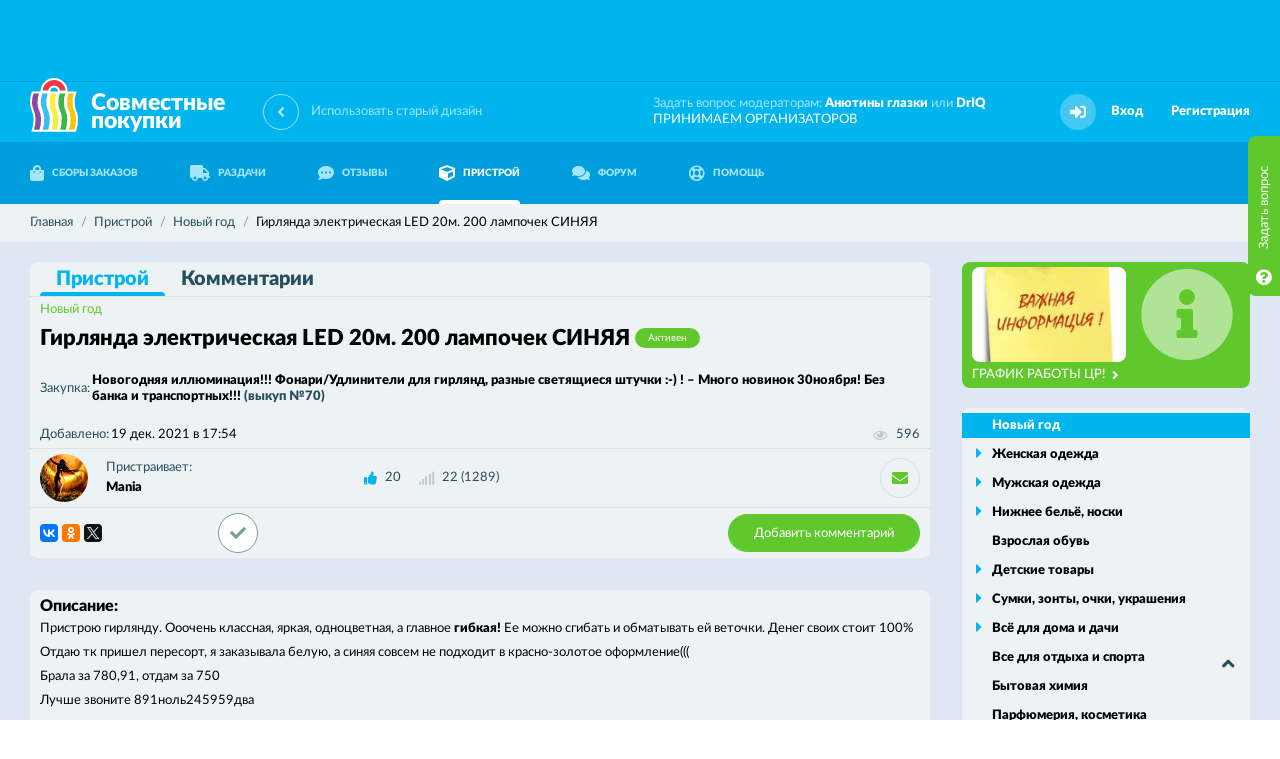

--- FILE ---
content_type: text/html; charset=utf-8
request_url: https://sp.bvf.ru/pristrom/nyear/67994/
body_size: 8243
content:
<!DOCTYPE html>
<html>
<head>
<meta http-equiv="Content-Type" content="text/html; charset=utf-8"> 
<meta name="description" content="Пристрой Гирлянда электрическая LED 20м. 200 лампочек СИНЯЯ - куплено в совместных покупках. Пристрой совместных закупок в Воронеже и Черноземье по низким ценам." />
<meta name="keywords" content="" />

<meta property="og:title" content="Пристрой Гирлянда электрическая LED 20м. 200 лампочек СИНЯЯ. Пристрой совместных покупок по оптовым ценам." />
<meta property="og:description" content="Пристрой Гирлянда электрическая LED 20м. 200 лампочек СИНЯЯ - куплено в совместных покупках. Пристрой совместных закупок в Воронеже и Черноземье по низким ценам." />
<meta property="og:image" content="//sp.bvf.ru/img/logo.png" />

<meta id="metaViewport" name="viewport" content="width=device-width, maximum-scale=2.0, user-scalable=yes" />
<link rel="apple-touch-icon" sizes="180x180" href="/apple-touch-icon.png">
<link rel="icon" type="image/png" sizes="32x32" href="/favicon-32x32.png">
<link rel="icon" type="image/png" sizes="16x16" href="/favicon-16x16.png">
<link rel="manifest" href="/site.webmanifest">
<meta name="msapplication-TileColor" content="#00B5EE">
<meta name="theme-color" content="#00B5EE">

<noscript><meta http-equiv="refresh" content="0; URL=/nojs.html"></noscript>
<!--[if lt IE 9]><meta http-equiv="refresh" content="0; URL=/nojs.html"><![endif]-->
<meta name='yandex-verification' content='7c2637515f5ebc5e' />
<meta name='wmail-verification' content='ef768e8eb195cf9f' />
<meta name="google-site-verification" content="MNF_Ve53PDlIA8NyPO24Nx0frrPpMf355LITv8vyjB4" />

<script>
var User = {"userid":0,"username":"","securitytoken":"guest","avatar":{"url":false,"updated":false}};
</script>


<link rel="shortcut icon" type="image/x-icon" href="/favicon.ico" />
<title>Пристрой Гирлянда электрическая LED 20м. 200 лампочек СИНЯЯ. Пристрой совместных покупок по оптовым ценам.</title>
<link href="/css/fontawesome/all.css" rel="stylesheet" type="text/css" />
<link href="/css/fontawesome/v4-shims.css" rel="stylesheet" type="text/css" />
<link href="/assets7851/css/style.css" rel="stylesheet" type="text/css" />
<link href="/assets7851/css/fix.css" rel="stylesheet" type="text/css" />
<link href="/assets7851/css/schmuck.css" rel="stylesheet" type="text/css" />
<link href="/ajax/blocks/css/" rel="stylesheet" type="text/css" />
<link href="/img/emojione/sprites/emojione-sprite-24.min.css" rel="stylesheet" type="text/css" />

<script type="text/javascript" src="/js/jquery-3.2.1.min.js"></script>
<script type="text/javascript" src="/js/jquery.fancybox.min.js"></script>
<script type="text/javascript" src="/js/jquery-ui.js"></script>
<script type="text/javascript" src="/js/js.cookie.js"></script>
<script type="text/javascript" src="/js/libs.js"></script>
<script type="text/javascript" src="/js/autosize.min.js"></script>
<script type="text/javascript" src="/js/popup.js"></script>
<script type="text/javascript" src="/js/makeup.js"></script>
<script type="text/javascript" src="/assets7851/js/logic.js"></script>
<script type="text/javascript" src="/js/emojione.min.js"></script>
<script type="text/javascript" src="/js/emojionearea.js"></script>
<script type="text/javascript" src="//yastatic.net/share2/share.js"></script>

</head>
<body>
<!-- Yandex.Metrika counter ALL PROJECTS -->
<script type="text/javascript">
(function (d, w, c) {
    (w[c] = w[c] || []).push(function() {
        try {
            w.yaCounter27192032 = new Ya.Metrika({id:27192032,
                    clickmap:true,
                    trackLinks:true,
                    accurateTrackBounce:true});
        } catch(e) { }
    });

    var n = d.getElementsByTagName("script")[0],
        s = d.createElement("script"),
        f = function () { n.parentNode.insertBefore(s, n); };
    s.type = "text/javascript";
    s.async = true;
    s.src = (d.location.protocol == "https:" ? "https:" : "http:") + "//mc.yandex.ru/metrika/watch.js";

    if (w.opera == "[object Opera]") {
        d.addEventListener("DOMContentLoaded", f, false);
    } else { f(); }
})(document, window, "yandex_metrika_callbacks");
</script>
<noscript><div><img src="//mc.yandex.ru/watch/27192032" style="position:absolute; left:-9999px;" alt="" /></div></noscript>
<!-- /Yandex.Metrika counter -->

<!-- Yandex.Metrika counter -->
<script type="text/javascript">
(function (d, w, c) {
    (w[c] = w[c] || []).push(function() {
        try {
            w.yaCounter27193739 = new Ya.Metrika({id:27193739,
                    webvisor:true,
                    clickmap:true,
                    trackLinks:true,
                    accurateTrackBounce:true});
        } catch(e) { }
    });

    var n = d.getElementsByTagName("script")[0],
        s = d.createElement("script"),
        f = function () { n.parentNode.insertBefore(s, n); };
    s.type = "text/javascript";
    s.async = true;
    s.src = (d.location.protocol == "https:" ? "https:" : "http:") + "//mc.yandex.ru/metrika/watch.js";

    if (w.opera == "[object Opera]") {
        d.addEventListener("DOMContentLoaded", f, false);
    } else { f(); }
})(document, window, "yandex_metrika_callbacks");
</script>
<noscript><div><img src="//mc.yandex.ru/watch/27193739" style="position:absolute; left:-9999px;" alt="" /></div></noscript>
<!-- /Yandex.Metrika counter -->

<!-- Rating@Mail.ru counter -->
<script type="text/javascript">
var _tmr = _tmr || [];
_tmr.push({id: "2068878", type: "pageView", start: (new Date()).getTime()});
(function (d, w) {
   var ts = d.createElement("script"); ts.type = "text/javascript"; ts.async = true;
   ts.src = (d.location.protocol == "https:" ? "https:" : "http:") + "//top-fwz1.mail.ru/js/code.js";
   var f = function () {var s = d.getElementsByTagName("script")[0]; s.parentNode.insertBefore(ts, s);};
   if (w.opera == "[object Opera]") { d.addEventListener("DOMContentLoaded", f, false); } else { f(); }
})(document, window);
</script><noscript><div style="position:absolute;left:-10000px;">
<img src="//top-fwz1.mail.ru/counter?id=2068878;js=na" style="border:0;" height="1" width="1" alt="Рейтинг@Mail.ru" />
</div></noscript>
<!-- //Rating@Mail.ru counter -->

<!-- Rating@Mail.ru counter -->
<script type="text/javascript">
var _tmr = _tmr || [];
_tmr.push({id: "838262", type: "pageView", start: (new Date()).getTime()});
(function (d, w) {
   var ts = d.createElement("script"); ts.type = "text/javascript"; ts.async = true;
   ts.src = (d.location.protocol == "https:" ? "https:" : "http:") + "//top-fwz1.mail.ru/js/code.js";
   var f = function () {var s = d.getElementsByTagName("script")[0]; s.parentNode.insertBefore(ts, s);};
   if (w.opera == "[object Opera]") { d.addEventListener("DOMContentLoaded", f, false); } else { f(); }
})(document, window);
</script><noscript><div style="position:absolute;left:-10000px;">
<img src="//top-fwz1.mail.ru/counter?id=838262;js=na" style="border:0;" height="1" width="1" alt="Рейтинг@Mail.ru" />
</div></noscript>
<!-- //Rating@Mail.ru counter -->

<!-- Rating@Mail.ru counter-->
<script type="text/javascript">
var _tmr = window._tmr || (window._tmr = []);
_tmr.push({id: "2769349", type: "pageView", start: (new Date()).getTime()});
(function (d, w, id) {
  if (d.getElementById(id)) return;
  var ts = d.createElement("script"); ts.type = "text/javascript"; ts.async = true; ts.id = id;
  ts.src = (d.location.protocol == "https:" ? "https:" : "http:") + "//top-fwz1.mail.ru/js/code.js";
  var f = function () {var s = d.getElementsByTagName("script")[0]; s.parentNode.insertBefore(ts, s);};
  if (w.opera == "[object Opera]") { d.addEventListener("DOMContentLoaded", f, false); } else { f(); }
})(document, window, "topmailru-code");
</script><noscript><div style="position:absolute;left:-10000px;">
<img src="//top-fwz1.mail.ru/counter?id=2769349;js=na" style="border:0;" height="1" width="1" 
alt="Рейтинг@Mail.ru" />
</div></noscript>
<!-- //Rating@Mail.ru counter -->

<!-- BVFMENU BEGIN -->
<div id="BVFMenuV2">
	<script>jQuery.getScript('https://service.bvf.ru/listen/bvfmenuv2/?userid=0&securitytoken=guest');</script>
</div>
<!-- BVFMENU END -->


<div class="top">
	<div class="wrapper">
		<div class="top-blocks">
			<div style="padding-top: 60px; width: 100%;">
	<div style="margin: 3px auto; width: 728px;">
		<ins data-revive-zoneid="94" data-revive-id="ccbcedc91e937f5014b300b648a645f8"></ins>
		<script async src="https://bvf.ru/ox/www/delivery/asyncjs.php"></script>
	</div>
	<div style="margin: 3px auto; width: 800px;">
		<ins data-revive-zoneid="80" data-revive-id="ccbcedc91e937f5014b300b648a645f8"></ins>
		<script async src="https://bvf.ru/ox/www/delivery/asyncjs.php"></script>
	</div>
	
	<div style="margin: 3px auto; width: 800px;">
		<ins data-revive-zoneid="108" data-revive-id="ccbcedc91e937f5014b300b648a645f8"></ins>
		<script async src="https://bvf.ru/ox/www/delivery/asyncjs.php"></script>
	</div>
	
	<div style="width: 930px; margin: 0 auto;">
	
		<div style="float: left; margin: 0 5px;">
			<ins data-revive-zoneid="105" data-revive-id="ccbcedc91e937f5014b300b648a645f8"></ins>
			<script async src="https://bvf.ru/ox/www/delivery/asyncjs.php"></script>
		</div>
		
		<div style="float: left; margin: 0 5px;">
			<ins data-revive-zoneid="106" data-revive-id="ccbcedc91e937f5014b300b648a645f8"></ins>
			<script async src="https://bvf.ru/ox/www/delivery/asyncjs.php"></script>
		</div>
		
		<div style="float: left; margin: 0 5px;">
			<ins data-revive-zoneid="107" data-revive-id="ccbcedc91e937f5014b300b648a645f8"></ins>
			<script async src="https://bvf.ru/ox/www/delivery/asyncjs.php"></script>
		</div>
		
		<div class="clear"></div>
	</div>
	
</div>
		</div>
	</div>
</div>
<header class="header " id="top">
	<div class="header-first">
		<div class="wrapper">
			<a href="/" class="logo">
				<img src="/img/logo.png" alt="Совместные покупки">
				<span class="logo-text">
					Совместные
					<br>
					покупки
				</span>
			</a>
			<a href="http://sp2.bvf.ru/r/?url=%2Fpristrom%2Fnyear%2F67994%2F" class="link-back-version">
	<i class="fa fa-angle-left"></i>
	<span class="link-back-version-text">
		Использовать старый дизайн
	</span>
</a>
			<div class="header-right">
				<div class="header-text">
					Задать вопрос модераторам: <a href="#" class="black js-private" data-recipient="98172">Анютины глазки</a> или <a href="#" class="black js-private" data-recipient="6">DrIQ</a><br>
					<a href="https://docs.google.com/forms/d/1IWT0A_-IE2LqncQ5sWzA_NmwWrzYYlzheB75Lj95VTk/edit" target="_blank">
						ПРИНИМАЕМ ОРГАНИЗАТОРОВ
					</a>
				</div>
				
				
				<div class="header-alert hidden">
					<a href="#" class="header-alert-button">
						<i class="fa fa-bell"></i>
					</a>
				</div>
				
				<div class="header-user">
	<div class="header-user-acts">
		<div class="header-alert">
			<button type="button" class="header-alert-button">
				<i class="fa fa-sign-in"></i>
			</button>
		</div>
		<a href="/login/" class="header-user-link">
			Вход
		</a>
		<a href="/reg/register/" class="header-user-link" title="Пройти несложную регистрацию">
			Регистрация
		</a>
	</div>
</div>
			</div>
		</div>
	</div>
	<div class="header-second">
		<div class="wrapper">
			<nav class="nav ">
				<ul>
					<li>
						<a href="/purchase/" class="nav-link ">
							<i class="fa fa-shopping-bag"></i>
							СБОРЫ ЗАКАЗОВ
						</a>
					</li>
					<li>
						<a href="/cabinet/distrib/my/" class="nav-link ">
							<i class="fa fa-truck"></i>
							РАЗДАЧИ
						</a>
					</li>
					<li>
						<a href="/feedback/" class="nav-link ">
							<i class="fa fa-commenting"></i>
							ОТЗЫВЫ
						</a>
					</li>
					<li>
						<a href="/pristrom/" class="nav-link active">
							<i class="fa fa-cube"></i>
							ПРИСТРОЙ
						</a>
					</li>
					<li>
						<a href="http://bvf.ru/forum/forumdisplay.php?f=578" target="_blank" class="nav-link">
							<i class="fa fa-comments"></i>
							ФОРУМ
						</a>
					</li>
					<li>
						<a href="/help/" class="nav-link ">
							<i class="fa fa-life-ring"></i>
							ПОМОЩЬ
						</a>
					</li>
					
				</ul>
			</nav>
			
		</div>
	</div>
</header>

<div class="breadcrumb-section">
	<div class="wrapper">
		<div class="breadcrumb" itemscope itemtype="http://data-vocabulary.org/Breadcrumb">
    <a href="/" itemprop="url">
        <span itemprop="title">Главная</span>
    </a>
    <span itemprop="child" itemscope itemtype="http://data-vocabulary.org/Breadcrumb">
    <a href="/pristrom/" itemprop="url">
    <span itemprop="title">Пристрой</span>
</a>
    <span itemprop="child" itemscope itemtype="http://data-vocabulary.org/Breadcrumb">
    <a href="/pristrom/nyear/" itemprop="url">
    <span itemprop="title">Новый год</span>
</a>
    <span itemprop="child" itemscope itemtype="http://data-vocabulary.org/Breadcrumb">
    <span itemprop="title">Гирлянда электрическая LED 20м. 200 лампочек СИНЯЯ</span>
    
</span>
</span>
</span>
</div>
	</div>
</div>

<div class="optional">
	<div class="optional-in">
		<div class="wrapper">
		
			<div class="left">
				<div class="some-block active js-pristrom " id="mainInfo" data-pristrom="67994">
	<div class="some-block-sections js-sticky">
		<ul>
			<li>
				<a href="/pristrom/nyear/67994/" class="js-contentTab active">
					Пристрой
				</a>
			</li>
			<li>
				<a href="/pristrom/nyear/67994/comments/" class="js-contentTab ">
					Комментарии
					<span class="some-block-sections-num js-countComment hidden">0</span>
				</a>
			</li>
		</ul>
	</div>

	<div class="some-block-main">
		<div class="some-block-main-heading">
			<a href="/pristrom/nyear/" class="some-block-main-category">
				Новый год
			</a>
			<div class="flex-right">
				
			</div>
		</div>
		<div class="some-block-main-title h-inherit">
			<h2>
				Гирлянда электрическая LED 20м. 200 лампочек СИНЯЯ
				<span class="text-label">
					Активен
				</span>
			</h2>
		</div>
		<div class="some-block-main-footing">
            <div class="metas-in-row m20 w100p">
                <div class="meta">
    <div class="meta-name">
        Закупка:
    </div>
    <div class="meta-value">
        <span class="black">
            <a href="/purchase/nyear/449481/">
                Новогодняя иллюминация!!! Фонари/Удлинители для гирлянд, разные светящиеся штучки :-) ! – Много новинок 30ноября! Без банка и транспортных!!! <span class="grey">(выкуп&nbsp;№70)</span>  
            </a>
        </span>
    </div>
</div>
                <div class="meta">
                    <div class="meta-name">
                        Добавлено:
                    </div>
                    <div class="meta-value">
                        19 дек. 2021 в&nbsp;17:54
                    </div>
                    <div class="flex-right">
                        <div class="text-icons">
                            <div class="text-icons-in">
								<div class="text-icon ">
									<i class="fa fa-eye js-tooltip" aria-hidden="true" title="Количество просмотров"></i>
									<span>596</span>
								</div>
								<div class="text-icon hidden">
									<i class="fa fa-commenting js-tooltip" aria-hidden="true" title="Количество комментариев"></i>
									<span class="js-countComment">0</span>
								</div>
                            </div>
                        </div>
                    </div>
                </div>
            </div>
		</div>
	</div>

	<div class="some-block-user">
	    <div class="user-block in-col">
            <div class="user-block-image image-round s48">
                <img src="//bvf.ru/forum/customavatars/avatar111527_1.gif" alt="Mania">
            </div>
            <div class="user-block-content">
                <div class="meta in-row">
                    <div class="meta-name">
                        Пристраивает:
                    </div>
                    <div class="meta-value">
                        <a href="/profile/111527/" class="black">
                            Mania
                        </a>
                    </div>
                </div>
            </div>
        </div>
        <div class="reputation js-reputation " data-userid="111527">
    
    <div class="reputation-block">
        
        <div class="user-block-meta">
            <div class="text-icons">
                <div class="text-icons-in">
                    <div class="text-icon">
    <button type="button" class="fa fa-thumbs-up js-thanks js-tooltip" title="Поблагодарить пользователя" disabled="disabled"></button>
    <a href="/thanks/to/111527/" class="js-tooltip" title="Благодарности пользователя">20</a>
</div>
                    <div class="text-icon">
    <i class="fa fa-signal js-tooltip" aria-hidden="true" title="Уровень пользователя"></i>
    <span class="text-icon-in grey">
        22
        <span class="js-tooltip" title="Кол-во закупок, в которых пользователь принял участие">
        	(1289)
        </span>
    </span>
</div>
                    
                </div>
            </div>
        </div>
    </div>
</div>
        <div class="flex-right">
            <div class="user-block-actions">
            	<button type="button" class="button-icon js-private js-tooltip" title="Написать личное сообщение Mania" data-recipient="111527">
					<i class="fa fa-envelope" aria-hidden="true"></i>
				</button>
				
            </div>
        </div>
    </div>

	<div class="some-block-actions">
        <div class="some-block-actions-frame">
            <span id="yaShare"></span>

<script type="text/javascript">
$(function(){
	if (typeof(Ya) != 'undefined'){
		Ya.share2('yaShare', {
			content: {
				url: 'http://sp.bvf.ru/pristrom/nyear/67994/',
		        title: 'Гирлянда электрическая LED 20м. 200 лампочек СИНЯЯ [sp.bvf.ru]',
		        description: 'Гирлянда электрическая LED 20м. 200 лампочек СИНЯЯ [sp.bvf.ru]',
		        image: 'http://sp.bvf.ru/image/photos/d1/53/ce/24079422_s2.jpg'
			},
			theme: {
				services: 'vkontakte,facebook,odnoklassniki,gplus,twitter',
				counter: true,
				lang: 'ru',
				limit: 5,
				size: 's',
				bare: false
		    }
		});
	}
});
</script>
        </div>
        <div class="button-icons m36">
            <span class="button-icon js-tooltip inactive" title="НЕ проверено модератором">
	<i class="fa fa-check" aria-hidden="true"></i>
</span>
            
        </div>
		<div class="flex-right">
            <a href="/pristrom/nyear/67994/comments/#messageForm" class="button filled green p25 js-contentTab">
                Добавить комментарий
            </a>
        </div>
	</div>
</div>

<div id="tabContent">
	<div class="optional-white standart">
	<div class="visual-content lh24">
		<h3>Описание:</h3>
		
		<div class="js-linkify">
			Пристрою гирлянду. Ооочень классная, яркая, одноцветная, а главное <strong>гибкая!</strong> Ее можно сгибать и обматывать ей веточки. Денег своих стоит 100% Отдаю тк пришел пересорт, я заказывала белую, а синяя совсем не подходит в красно-золотое оформление(((<br/>
Брала за 780,91, отдам за 750<br/>
Лучше звоните 891ноль245959два
		</div>
	
		<div class="gallery">
	<ul>
		<li>
    <a href="/image/photos/d1/53/ce/24079422_s2.jpg" class="hover-zoom" data-fancybox="pristrom67994" rel="pristrom67994">
        <img data-src="/image/photos/d1/53/ce/24079422_s0.jpg" class="js-lazy" alt="">
    </a>
</li><li>
    <a href="/image/photos/fd/80/d0/24079423_s2.jpg" class="hover-zoom" data-fancybox="pristrom67994" rel="pristrom67994">
        <img data-src="/image/photos/fd/80/d0/24079423_s0.jpg" class="js-lazy" alt="">
    </a>
</li><li>
    <a href="/image/photos/ea/bd/7d/24079424_s2.jpg" class="hover-zoom" data-fancybox="pristrom67994" rel="pristrom67994">
        <img data-src="/image/photos/ea/bd/7d/24079424_s0.jpg" class="js-lazy" alt="">
    </a>
</li>
	</ul>
</div>
	
	</div>
</div>
</div>

<script>
$(function(){
	Pristrom.View();
});
</script>
			</div>
			
			<div class="right">
				<div class="right-message green">
	<div class="right-message-image">
		<a href="/announce/65/?from=banner">
			<img src="/image/photos/76/08/49/42141012_s3.jpg">
		</a>
	</div>
	<a href="/announce/65/?from=banner" class="right-message-button">
		ГРАФИК РАБОТЫ ЦР!
		<i class="fa fa-angle-right"></i>
	</a>
	<div class="right-message-icon up">
		<i class="fa fa-info-circle"></i>
	</div>
</div>
				
				<div class="sideMenu">
	<ul>
	<li class="single active">
	<a href="/pristrom/nyear/">Новый год</a>
	
</li><li class="">
	<a href="/pristrom/zhenskayaodezhda/">Женская одежда</a>
	<ul>
	<li class="">
	<a href="/pristrom/zhenskayaodezhda/kupalnikz/">Купальники</a>
	
</li><li class="">
	<a href="/pristrom/zhenskayaodezhda/officestzh/">Офисный стиль</a>
	
</li><li class="">
	<a href="/pristrom/zhenskayaodezhda/zhensverh/">Верхняя одежда</a>
	
</li><li class="">
	<a href="/pristrom/zhenskayaodezhda/domashnyaa/">Домашняя и спортивная</a>
	
</li><li class="">
	<a href="/pristrom/zhenskayaodezhda/golovnie/">Головные уборы, шарфы</a>
	
</li><li class="">
	<a href="/pristrom/zhenskayaodezhda/beremenn/">Для беременных</a>
	
</li>
</ul>
</li><li class="">
	<a href="/pristrom/muzhskayaod/">Мужская одежда</a>
	<ul>
	<li class="">
	<a href="/pristrom/muzhskayaod/verhnaa/">Верхняя одежда</a>
	
</li>
</ul>
</li><li class="">
	<a href="/pristrom/nizhnbe/">Нижнее бельё, носки</a>
	<ul>
	<li class="">
	<a href="/pristrom/nizhnbe/noskis/">Носки</a>
	
</li>
</ul>
</li><li class="single">
	<a href="/pristrom/vzroslob/">Взрослая обувь</a>
	
</li><li class="">
	<a href="/pristrom/detskiet/">Детские товары</a>
	<ul>
	<li class="">
	<a href="/pristrom/detskiet/detskod/">Детская одежда</a>
	
</li><li class="">
	<a href="/pristrom/detskiet/detskob/">Детская обувь</a>
	
</li><li class="">
	<a href="/pristrom/detskiet/detskigr/">Игрушки, развивающие игры</a>
	
</li><li class="">
	<a href="/pristrom/detskiet/detskprochie/">Прочие детские товары</a>
	
</li>
</ul>
</li><li class="">
	<a href="/pristrom/sumkiaccess/">Сумки, зонты, очки, украшения</a>
	<ul>
	<li class="">
	<a href="/pristrom/sumkiaccess/ukrashenia/">Ювелирные украшения и бижутерия</a>
	
</li><li class="">
	<a href="/pristrom/sumkiaccess/sumkiz/">Сумки</a>
	
</li><li class="">
	<a href="/pristrom/sumkiaccess/ochkiss/">Очки</a>
	
</li>
</ul>
</li><li class="">
	<a href="/pristrom/vsedladoma/">Всё для дома и дачи</a>
	<ul>
	<li class="">
	<a href="/pristrom/vsedladoma/domtextil/">Домашний текстиль</a>
	
</li><li class="">
	<a href="/pristrom/vsedladoma/rukodel/">Все для рукоделия</a>
	
</li><li class="">
	<a href="/pristrom/vsedladoma/dachasad/">Дача, сад, огород</a>
	
</li><li class="">
	<a href="/pristrom/vsedladoma/dombatovaya/">Бытовая техника</a>
	
</li><li class="">
	<a href="/pristrom/vsedladoma/domposuda/">Посуда</a>
	
</li><li class="">
	<a href="/pristrom/vsedladoma/interior/">Интерьер</a>
	
</li>
</ul>
</li><li class="single">
	<a href="/pristrom/otdyhsport/">Все для отдыха и спорта</a>
	
</li><li class="single">
	<a href="/pristrom/bytovayahimia/">Бытовая химия</a>
	
</li><li class="single">
	<a href="/pristrom/parfume/">Парфюмерия, косметика</a>
	
</li><li class="">
	<a href="/pristrom/inostrzakup/">Закупки с иностранных сайтов</a>
	<ul>
	<li class="">
	<a href="/pristrom/inostrzakup/inostrodezhdaobu/">Одежда и обувь</a>
	
</li><li class="">
	<a href="/pristrom/inostrzakup/taobao/">Taobao</a>
	
</li>
</ul>
</li><li class="">
	<a href="/pristrom/produkty/">Продукты питания и всякие полезности</a>
	<ul>
	<li class="">
	<a href="/pristrom/produkty/myasomolochn/">Мясомолочное</a>
	
</li><li class="">
	<a href="/pristrom/produkty/sladosti/">Сладости</a>
	
</li><li class="">
	<a href="/pristrom/produkty/prochie/">Прочие</a>
	
</li>
</ul>
</li><li class="">
	<a href="/pristrom/prochietov/">Прочие товары, закупки с большим выбором товаров</a>
	<ul>
	<li class="">
	<a href="/pristrom/prochietov/prochiezdorove/">Товары для красоты и здоровья</a>
	
</li><li class="">
	<a href="/pristrom/prochietov/prochiezhivotn/">Товары для животных</a>
	
</li><li class="">
	<a href="/pristrom/prochietov/suvenirs/">Сувениры</a>
	
</li>
</ul>
</li><li class="single">
	<a href="/pristrom/blagotvor/">Благотворительные закупки</a>
	
</li><li class="single">
	<a href="/pristrom/auto/">Всё для авто</a>
	
</li><li class="single">
	<a href="/pristrom/pets/">Всё для животных</a>
	
</li><li class="single">
	<a href="/pristrom/orgpristroy/">Пристрой от ОРГов</a>
	
</li><li class="single">
	<a href="/pristrom/sadovod/">Садовод</a>
	
</li><li class="single">
	<a href="/pristrom/blackfriday/">Чёрная пятница</a>
	
</li>
</ul>
</div>
				<div class="sideMenu simple">
	<ul>
		<li class="">
	<a href="http://bvf.ru/forum/showthread.php?t=583635" target="_blank">Рабочие моменты СП</a>
</li><li class="">
	<a href="/zr/" target="_blank">Графики работы ЦР</a>
</li><li class="">
	<a href="/deliveryman/" target="_blank">Телефоны доставщиков</a>
</li><li class="">
	<a href="https://online.sberbank.ru/CSAFront/index.do" target="_blank">Сбербанк-онлайн</a>
</li><li class="">
	<a href="https://t.me/spBVFru" target="_blank">Чат распродаж в ТГ</a>
</li><li class="">
	<a href="https://vk.com/spbvfru" target="_blank">Мы ВКОНТАКТЕ</a>
</li><li class="">
	<a href="https://www.facebook.com/groups/393137067507127/" target="_blank">Мы в Facebook</a>
</li><li class="">
	<a href="http://vrntube.ru/broadcast/spliz" target="_blank">Видео из ЦРС</a>
</li><li class="">
	<a href="/rules.html" target="_blank">Правила</a>
</li><li class="separator"></li><li class="">
	<a href="/levels/" target="">Уровни пользователей</a>
</li><li class="">
	<a href="/thanks/" target="">Благодарности</a>
</li>
	</ul>
</div>
			</div>
			
		</div>
	</div>
</div>

<footer class="footer-section">
	<div class="footer-first">
		<div class="wrapper">
			<div class="footer-left">
				<a href="/" class="logo small">
					<img src="/img/logo.png" alt="Совместные покупки">
					<span class="logo-text">
						Совместные
						<br>
						покупки
					</span>
				</a>
				<div class="footer-copyright">
					© 2026 Все права защищены
				</div>
				<a href="http://sp2.bvf.ru" class="link-back-version">
	<i class="fa fa-angle-left"></i>
	<span class="link-back-version-text">
		Старая версия сайта
	</span>
</a>
				<div class="soc-links">
					<div class="soc-links-in">
						<a href="https://vk.com/spbvfru" class="soc-link">
	<i class="fa fa-vk"></i>
</a><a href="https://t.me/spBVFru" class="soc-link">
	<i class="fa fa-telegram"></i>
</a><a href="https://www.facebook.com/groups/393137067507127/" class="soc-link">
	<i class="fa fa-facebook"></i>
</a>
						<button type="button" id="installPWA" class="soc-link hidden">
							<i class="fa fa-mobile"></i>
						</button>
					</div>
				</div>
			</div>
			<div class="footer-menu">
				<ul>
					<li><a href="/purchase/">СБОРЫ ЗАКАЗОВ</a></li>
					<li><a href="/distrib/">РАЗДАЧИ</a></li>
					<li><a href="/feedback/">ОТЗЫВЫ</a></li>
					<li><a href="/pristrom/">ПРИСТРОЙ</a></li>
					<li><a href="http://bvf.ru/forum/forumdisplay.php?f=578">ФОРУМ</a></li>
					<li><a href="/help/">ПОМОЩЬ</a></li>
					<li><a href="https://docs.google.com/forms/d/1IWT0A_-IE2LqncQ5sWzA_NmwWrzYYlzheB75Lj95VTk/edit" target="_blank">ПРИНИМАЕМ ОРГАНИЗАТОРОВ</a></li>
					<li><a href="/pvz/">ПРИГЛАШАЕМ ПУНКТЫ ВЫДАЧИ К СОТРУДНИЧЕСТВУ</a></li>
				</ul>
			</div>
			<div class="footer-links">
				<div class="footer-links-block">
					
				</div>
				<div class="footer-links-block">
	<ul>
		<li><a href="https://reklama.bvf.ru">Реклама</a></li><li><a href="/rules.html">Правила ресурса</a></li><li><a href="/offer/">Договор - оферта</a></li><li><a href="/inspection.html">Информация для проверяющих органов</a></li>
	</ul>
</div>
			</div>
			<div class="footer-right">
	<div class="footer-stats">
		<div class="footer-stat">
			<div class="footer-stat-name">
				Пользователей
				<br>
				на сайте:
			</div>
			<div class="popup-inner-parent to-top to-right">
				<button class="footer-stat-value popup-inner-trigger" type="button">
					300
				</button>
				<div class="popup-inner">
					<div class="popup-inner-in">
						<div class="users-string">
							<div class="scroller-wr">
								<div class="scroller">
									<div class="scroller-in">
										<div class="users-string-in">
											
										</div>
									</div>
								</div>
							</div>
						</div>
					</div>
				</div>
			</div>
		</div>
		<div class="footer-stat">
			<div class="footer-stat-name">
				Из них
				<br>
				организаторов:
			</div>
			<div class="popup-inner-parent to-top to-right">
				<button class="footer-stat-value popup-inner-trigger" type="button">
					21
				</button>
				<div class="popup-inner">
					<div class="popup-inner-in">
						<div class="users-string">
							<div class="scroller-wr">
								<div class="scroller">
									<div class="scroller-in">
										<div class="users-string-in">
											
										</div>
									</div>
								</div>
							</div>
						</div>
					</div>
				</div>
			</div>
		</div>
		<div class="footer-stat">
			<div class="footer-stat-name">
				На этой
				<br>
				странице
			</div>
			<div class="popup-inner-parent to-top to-right">
				<button class="footer-stat-value popup-inner-trigger" type="button">
					0
				</button>
				<div class="popup-inner">
					<div class="popup-inner-in">
						<div class="users-string">
							<div class="scroller-wr">
								<div class="scroller">
									<div class="scroller-in">
										<div class="users-string-in">
											
										</div>
									</div>
								</div>
							</div>
						</div>
					</div>
				</div>
			</div>
		</div>
	</div>
</div>
		</div>
	</div>
	<div class="footer-second">
		<div class="wrapper">
			<div class="footer-second-text">
				Сайт работает на движке
				<a href="http://sp4u.ru">СП-Протон</a>
			</div>
			<div class="footer-second-counter">
				<span class="counter">
<!-- Rating@Mail.ru logo -->
<a href="//top.mail.ru/jump?from=2068878">
<img src="//top-fwz1.mail.ru/counter?id=2068878;t=499;l=1" 
style="border:0;" height="31" width="88" alt="Рейтинг@Mail.ru" /></a>
<!-- //Rating@Mail.ru logo -->
</span>
		
<span class="counter">
<!-- Rating@Mail.ru logo -->
<a href="//top.mail.ru/jump?from=838262">
<img src="//top-fwz1.mail.ru/counter?id=838262;t=605;l=1" 
style="border:0;" height="40" width="88" alt="Рейтинг@Mail.ru" /></a>
<!-- //Rating@Mail.ru logo -->
</span>

<span class="counter">
<a href="//vrn.semantica.in/" style="display:inline-block;width:124px;height:36px;text-decoration:none;" title="Продвижение сайта в SEMANTICA">
<img src="//bvf.ru/img/semantica.png" width="124" height="36" alt="SEMANTICA" />
</a>
</span>
			</div>
			<div class="footer-second-right">
				<a href="https://apps.apple.com/us/app/совместные-покупки-бвф-сп-бвф/id1473791603?l=ru&ls=1" target="_blank" class="footer-second-button i-apple">
	App Store
</a>
				<a href="https://play.google.com/store/apps/details?id=ru.sp.bvf" target="_blank" class="footer-second-button i-play">
	Google Play
</a>
			</div>
		</div>
	</div>
</footer>

<button class="button-question js-askQuestion" type="button">
	<span class="button-question-text">
		<span class="button-question-text-in">
			Задать вопрос
		</span>
	</span>
	<i class="fa fa-question-circle"></i>
</button>

<a href="#top" class="button-to-top js-anchor">
	<i class="fa fa-angle-up"></i>
</a>










</body>
</html>

--- FILE ---
content_type: text/css
request_url: https://sp.bvf.ru/assets7851/css/style.css
body_size: 238812
content:
/*
==========================
RESET & FONTS
==========================
*/
@charset "UTF-8";
html,
body,
div,
span,
applet,
object,
iframe,
h1,
h2,
h3,
h4,
h5,
h6,
p,
blockquote,
pre,
a,
abbr,
acronym,
address,
big,
cite,
code,
del,
dfn,
em,
font,
img,
ins,
kbd,
q,
s,
samp,
small,
strike,
strong,
sub,
sup,
tt,
var,
dl,
dt,
dd,
ol,
ul,
li,
fieldset,
form,
label,
legend {
  margin: 0;
  padding: 0;
  border: 0;
  outline: 0;
  font-weight: inherit;
  font-style: inherit;
  font-size: 100%;
  font-family: inherit;
  vertical-align: baseline;
}
/* remember to define focus styles! */
:focus {
  outline: 0;
}
body {
  line-height: 1;
  color: black;
  background: white;
}
ol,
ul {
  list-style: none;
}
/* HAIRLINE */
/* Webfont: Lato-Hairline */
@font-face {
  font-family: 'Lato';
  src: url('fonts/Lato-Hairline.eot');
  /* IE9 Compat Modes */
  src: url('fonts/Lato-Hairline.eot?#iefix') format('embedded-opentype'), /* IE6-IE8 */ url('fonts/Lato-Hairline.woff2') format('woff2'), /* Modern Browsers */ url('fonts/Lato-Hairline.woff') format('woff'), /* Modern Browsers */ url('fonts/Lato-Hairline.ttf') format('truetype');
  font-style: normal;
  font-weight: 100;
  text-rendering: optimizeLegibility;
}
/* Webfont: Lato-HairlineItalic */
@font-face {
  font-family: 'Lato';
  src: url('fonts/Lato-HairlineItalic.eot');
  /* IE9 Compat Modes */
  src: url('fonts/Lato-HairlineItalic.eot?#iefix') format('embedded-opentype'), /* IE6-IE8 */ url('fonts/Lato-HairlineItalic.woff2') format('woff2'), /* Modern Browsers */ url('fonts/Lato-HairlineItalic.woff') format('woff'), /* Modern Browsers */ url('fonts/Lato-HairlineItalic.ttf') format('truetype');
  font-style: italic;
  font-weight: 100;
  text-rendering: optimizeLegibility;
}
/* THIN */
/* Webfont: Lato-Thin */
@font-face {
  font-family: 'Lato';
  src: url('fonts/Lato-Thin.eot');
  /* IE9 Compat Modes */
  src: url('fonts/Lato-Thin.eot?#iefix') format('embedded-opentype'), /* IE6-IE8 */ url('fonts/Lato-Thin.woff2') format('woff2'), /* Modern Browsers */ url('fonts/Lato-Thin.woff') format('woff'), /* Modern Browsers */ url('fonts/Lato-Thin.ttf') format('truetype');
  font-style: normal;
  font-weight: 200;
  text-rendering: optimizeLegibility;
}
/* Webfont: Lato-ThinItalic */
@font-face {
  font-family: 'Lato';
  src: url('fonts/Lato-ThinItalic.eot');
  /* IE9 Compat Modes */
  src: url('fonts/Lato-ThinItalic.eot?#iefix') format('embedded-opentype'), /* IE6-IE8 */ url('fonts/Lato-ThinItalic.woff2') format('woff2'), /* Modern Browsers */ url('fonts/Lato-ThinItalic.woff') format('woff'), /* Modern Browsers */ url('fonts/Lato-ThinItalic.ttf') format('truetype');
  font-style: italic;
  font-weight: 200;
  text-rendering: optimizeLegibility;
}
/* LIGHT */
/* Webfont: Lato-Light */
@font-face {
  font-family: 'Lato';
  src: url('fonts/Lato-Light.eot');
  /* IE9 Compat Modes */
  src: url('fonts/Lato-Light.eot?#iefix') format('embedded-opentype'), /* IE6-IE8 */ url('fonts/Lato-Light.woff2') format('woff2'), /* Modern Browsers */ url('fonts/Lato-Light.woff') format('woff'), /* Modern Browsers */ url('fonts/Lato-Light.ttf') format('truetype');
  font-style: normal;
  font-weight: 300;
  text-rendering: optimizeLegibility;
}
/* Webfont: Lato-LightItalic */
@font-face {
  font-family: 'Lato';
  src: url('fonts/Lato-LightItalic.eot');
  /* IE9 Compat Modes */
  src: url('fonts/Lato-LightItalic.eot?#iefix') format('embedded-opentype'), /* IE6-IE8 */ url('fonts/Lato-LightItalic.woff2') format('woff2'), /* Modern Browsers */ url('fonts/Lato-LightItalic.woff') format('woff'), /* Modern Browsers */ url('fonts/Lato-LightItalic.ttf') format('truetype');
  font-style: italic;
  font-weight: 300;
  text-rendering: optimizeLegibility;
}
/* REGULAR */
/* Webfont: Lato-Regular */
@font-face {
  font-family: 'Lato';
  src: url('fonts/Lato-Regular.eot');
  /* IE9 Compat Modes */
  src: url('fonts/Lato-Regular.eot?#iefix') format('embedded-opentype'), /* IE6-IE8 */ url('fonts/Lato-Regular.woff2') format('woff2'), /* Modern Browsers */ url('fonts/Lato-Regular.woff') format('woff'), /* Modern Browsers */ url('fonts/Lato-Regular.ttf') format('truetype');
  font-style: normal;
  font-weight: 400;
  text-rendering: optimizeLegibility;
}
/* Webfont: Lato-Italic */
@font-face {
  font-family: 'Lato';
  src: url('fonts/Lato-Italic.eot');
  /* IE9 Compat Modes */
  src: url('fonts/Lato-Italic.eot?#iefix') format('embedded-opentype'), /* IE6-IE8 */ url('fonts/Lato-Italic.woff2') format('woff2'), /* Modern Browsers */ url('fonts/Lato-Italic.woff') format('woff'), /* Modern Browsers */ url('fonts/Lato-Italic.ttf') format('truetype');
  font-style: italic;
  font-weight: 400;
  text-rendering: optimizeLegibility;
}
/* MEDIUM */
/* Webfont: Lato-Medium */
@font-face {
  font-family: 'Lato';
  src: url('fonts/Lato-Medium.eot');
  /* IE9 Compat Modes */
  src: url('fonts/Lato-Medium.eot?#iefix') format('embedded-opentype'), /* IE6-IE8 */ url('fonts/Lato-Medium.woff2') format('woff2'), /* Modern Browsers */ url('fonts/Lato-Medium.woff') format('woff'), /* Modern Browsers */ url('fonts/Lato-Medium.ttf') format('truetype');
  font-style: normal;
  font-weight: 500;
  text-rendering: optimizeLegibility;
}
/* Webfont: Lato-MediumItalic */
@font-face {
  font-family: 'Lato';
  src: url('fonts/Lato-MediumItalic.eot');
  /* IE9 Compat Modes */
  src: url('fonts/Lato-MediumItalic.eot?#iefix') format('embedded-opentype'), /* IE6-IE8 */ url('fonts/Lato-MediumItalic.woff2') format('woff2'), /* Modern Browsers */ url('fonts/Lato-MediumItalic.woff') format('woff'), /* Modern Browsers */ url('fonts/Lato-MediumItalic.ttf') format('truetype');
  font-style: italic;
  font-weight: 500;
  text-rendering: optimizeLegibility;
}
/* SEMIBOLD */
/* Webfont: Lato-Semibold */
@font-face {
  font-family: 'Lato';
  src: url('fonts/Lato-Semibold.eot');
  /* IE9 Compat Modes */
  src: url('fonts/Lato-Semibold.eot?#iefix') format('embedded-opentype'), /* IE6-IE8 */ url('fonts/Lato-Semibold.woff2') format('woff2'), /* Modern Browsers */ url('fonts/Lato-Semibold.woff') format('woff'), /* Modern Browsers */ url('fonts/Lato-Semibold.ttf') format('truetype');
  font-style: normal;
  font-weight: 600;
  text-rendering: optimizeLegibility;
}
/* Webfont: Lato-SemiboldItalic */
@font-face {
  font-family: 'Lato';
  src: url('fonts/Lato-SemiboldItalic.eot');
  /* IE9 Compat Modes */
  src: url('fonts/Lato-SemiboldItalic.eot?#iefix') format('embedded-opentype'), /* IE6-IE8 */ url('fonts/Lato-SemiboldItalic.woff2') format('woff2'), /* Modern Browsers */ url('fonts/Lato-SemiboldItalic.woff') format('woff'), /* Modern Browsers */ url('fonts/Lato-SemiboldItalic.ttf') format('truetype');
  font-style: italic;
  font-weight: 600;
  text-rendering: optimizeLegibility;
}
/* BOLD */
/* Webfont: Lato-Bold */
@font-face {
  font-family: 'Lato';
  src: url('fonts/Lato-Bold.eot');
  /* IE9 Compat Modes */
  src: url('fonts/Lato-Bold.eot?#iefix') format('embedded-opentype'), /* IE6-IE8 */ url('fonts/Lato-Bold.woff2') format('woff2'), /* Modern Browsers */ url('fonts/Lato-Bold.woff') format('woff'), /* Modern Browsers */ url('fonts/Lato-Bold.ttf') format('truetype');
  font-style: normal;
  font-weight: 700;
  text-rendering: optimizeLegibility;
}
/* Webfont: Lato-BoldItalic */
@font-face {
  font-family: 'Lato';
  src: url('fonts/Lato-BoldItalic.eot');
  /* IE9 Compat Modes */
  src: url('fonts/Lato-BoldItalic.eot?#iefix') format('embedded-opentype'), /* IE6-IE8 */ url('fonts/Lato-BoldItalic.woff2') format('woff2'), /* Modern Browsers */ url('fonts/Lato-BoldItalic.woff') format('woff'), /* Modern Browsers */ url('fonts/Lato-BoldItalic.ttf') format('truetype');
  font-style: italic;
  font-weight: 700;
  text-rendering: optimizeLegibility;
}
/* HEAVY */
/* Webfont: Lato-Heavy */
@font-face {
  font-family: 'Lato';
  src: url('fonts/Lato-Heavy.eot');
  /* IE9 Compat Modes */
  src: url('fonts/Lato-Heavy.eot?#iefix') format('embedded-opentype'), /* IE6-IE8 */ url('fonts/Lato-Heavy.woff2') format('woff2'), /* Modern Browsers */ url('fonts/Lato-Heavy.woff') format('woff'), /* Modern Browsers */ url('fonts/Lato-Heavy.ttf') format('truetype');
  font-style: normal;
  font-weight: 800;
  text-rendering: optimizeLegibility;
}
/* Webfont: Lato-HeavyItalic */
@font-face {
  font-family: 'Lato';
  src: url('fonts/Lato-HeavyItalic.eot');
  /* IE9 Compat Modes */
  src: url('fonts/Lato-HeavyItalic.eot?#iefix') format('embedded-opentype'), /* IE6-IE8 */ url('fonts/Lato-HeavyItalic.woff2') format('woff2'), /* Modern Browsers */ url('fonts/Lato-HeavyItalic.woff') format('woff'), /* Modern Browsers */ url('fonts/Lato-HeavyItalic.ttf') format('truetype');
  font-style: italic;
  font-weight: 800;
  text-rendering: optimizeLegibility;
}
/* BLACK */
/* Webfont: Lato-Black */
@font-face {
  font-family: 'Lato';
  src: url('fonts/Lato-Black.eot');
  /* IE9 Compat Modes */
  src: url('fonts/Lato-Black.eot?#iefix') format('embedded-opentype'), /* IE6-IE8 */ url('fonts/Lato-Black.woff2') format('woff2'), /* Modern Browsers */ url('fonts/Lato-Black.woff') format('woff'), /* Modern Browsers */ url('fonts/Lato-Black.ttf') format('truetype');
  font-style: normal;
  font-weight: 900;
  text-rendering: optimizeLegibility;
}
/* Webfont: Lato-BlackItalic */
@font-face {
  font-family: 'Lato';
  src: url('fonts/Lato-BlackItalic.eot');
  /* IE9 Compat Modes */
  src: url('fonts/Lato-BlackItalic.eot?#iefix') format('embedded-opentype'), /* IE6-IE8 */ url('fonts/Lato-BlackItalic.woff2') format('woff2'), /* Modern Browsers */ url('fonts/Lato-BlackItalic.woff') format('woff'), /* Modern Browsers */ url('fonts/Lato-BlackItalic.ttf') format('truetype');
  font-style: italic;
  font-weight: 900;
  text-rendering: optimizeLegibility;
}































/*
==========================
FANCYBOX
==========================
*/
body.compensate-for-scrollbar {
    overflow: hidden;
}

.fancybox-active {
    height: auto;
}

.fancybox-is-hidden {
    left: -9999px;
    margin: 0;
    position: absolute !important;
    top: -9999px;
    visibility: hidden;
}

.fancybox-container {
    -webkit-backface-visibility: hidden;
    height: 100%;
    left: 0;
    outline: none;
    position: fixed;
    -webkit-tap-highlight-color: transparent;
    top: 0;
    -ms-touch-action: manipulation;
    touch-action: manipulation;
    transform: translateZ(0);
    width: 100%;
    z-index: 99992;
}

.fancybox-container * {
    box-sizing: border-box;
}

.fancybox-outer,
.fancybox-inner,
.fancybox-bg,
.fancybox-stage {
    bottom: 0;
    left: 0;
    position: absolute;
    right: 0;
    top: 0;
}

.fancybox-outer {
    -webkit-overflow-scrolling: touch;
    overflow-y: auto;
}

.fancybox-bg {
    background: rgb(30, 30, 30);
    opacity: 0;
    transition-duration: inherit;
    transition-property: opacity;
    transition-timing-function: cubic-bezier(.47, 0, .74, .71);
}

.fancybox-is-open .fancybox-bg {
    opacity: .9;
    transition-timing-function: cubic-bezier(.22, .61, .36, 1);
}

.fancybox-infobar,
.fancybox-toolbar,
.fancybox-caption,
.fancybox-navigation .fancybox-button {
    direction: ltr;
    opacity: 0;
    position: absolute;
    transition: opacity .25s ease, visibility 0s ease .25s;
    visibility: hidden;
    z-index: 99997;
}

.fancybox-show-infobar .fancybox-infobar,
.fancybox-show-toolbar .fancybox-toolbar,
.fancybox-show-caption .fancybox-caption,
.fancybox-show-nav .fancybox-navigation .fancybox-button {
    opacity: 1;
    transition: opacity .25s ease 0s, visibility 0s ease 0s;
    visibility: visible;
}

.fancybox-infobar {
    color: #ccc;
    font-size: 13px;
    -webkit-font-smoothing: subpixel-antialiased;
    height: 44px;
    left: 0;
    line-height: 44px;
    min-width: 44px;
    mix-blend-mode: difference;
    padding: 0 10px;
    pointer-events: none;
    top: 0;
    -webkit-touch-callout: none;
    -webkit-user-select: none;
    -moz-user-select: none;
    -ms-user-select: none;
    user-select: none;
}

.fancybox-toolbar {
    right: 0;
    top: 0;
}

.fancybox-stage {
    direction: ltr;
    overflow: visible;
    transform: translateZ(0);
    z-index: 99994;
}

.fancybox-is-open .fancybox-stage {
    overflow: hidden;
}

.fancybox-slide {
    -webkit-backface-visibility: hidden;
    /* Using without prefix would break IE11 */
    display: none;
    height: 100%;
    left: 0;
    outline: none;
    overflow: auto;
    -webkit-overflow-scrolling: touch;
    padding: 44px;
    position: absolute;
    text-align: center;
    top: 0;
    transition-property: transform, opacity;
    white-space: normal;
    width: 100%;
    z-index: 99994;
}

.fancybox-slide::before {
    content: '';
    display: inline-block;
    font-size: 0;
    height: 100%;
    vertical-align: middle;
    width: 0;
}

.fancybox-is-sliding .fancybox-slide,
.fancybox-slide--previous,
.fancybox-slide--current,
.fancybox-slide--next {
    display: block;
}

.fancybox-slide--image {
    overflow: hidden;
    padding: 44px 0;
}

.fancybox-slide--image::before {
    display: none;
}

.fancybox-slide--html {
    padding: 6px;
}

.fancybox-content {
    background: #fff;
    display: inline-block;
    margin: 0;
    max-width: 100%;
    overflow: auto;
    -webkit-overflow-scrolling: touch;
    padding: 44px;
    position: relative;
    text-align: left;
    vertical-align: middle;
}

.fancybox-slide--image .fancybox-content {
    animation-timing-function: cubic-bezier(.5, 0, .14, 1);
    -webkit-backface-visibility: hidden;
    background: transparent;
    background-repeat: no-repeat;
    background-size: 100% 100%;
    left: 0;
    max-width: none;
    overflow: visible;
    padding: 0;
    position: absolute;
    top: 0;
    -ms-transform-origin: top left;
    transform-origin: top left;
    transition-property: transform, opacity;
    -webkit-user-select: none;
    -moz-user-select: none;
    -ms-user-select: none;
    user-select: none;
    z-index: 99995;
}

.fancybox-can-zoomOut .fancybox-content {
    cursor: zoom-out;
}

.fancybox-can-zoomIn .fancybox-content {
    cursor: zoom-in;
}

.fancybox-can-swipe .fancybox-content,
.fancybox-can-pan .fancybox-content {
    cursor: -webkit-grab;
    cursor: grab;
}

.fancybox-is-grabbing .fancybox-content {
    cursor: -webkit-grabbing;
    cursor: grabbing;
}

.fancybox-container [data-selectable='true'] {
    cursor: text;
}

.fancybox-image,
.fancybox-spaceball {
    background: transparent;
    border: 0;
    height: 100%;
    left: 0;
    margin: 0;
    max-height: none;
    max-width: none;
    padding: 0;
    position: absolute;
    top: 0;
    -webkit-user-select: none;
    -moz-user-select: none;
    -ms-user-select: none;
    user-select: none;
    width: 100%;
}

.fancybox-spaceball {
    z-index: 1;
}

.fancybox-slide--video .fancybox-content,
.fancybox-slide--map .fancybox-content,
.fancybox-slide--pdf .fancybox-content,
.fancybox-slide--iframe .fancybox-content {
    height: 100%;
    overflow: visible;
    padding: 0;
    width: 100%;
}

.fancybox-slide--video .fancybox-content {
    background: #000;
}

.fancybox-slide--map .fancybox-content {
    background: #e5e3df;
}

.fancybox-slide--iframe .fancybox-content {
    background: #fff;
}

.fancybox-video,
.fancybox-iframe {
    background: transparent;
    border: 0;
    display: block;
    height: 100%;
    margin: 0;
    overflow: hidden;
    padding: 0;
    width: 100%;
}

/* Fix iOS */
.fancybox-iframe {
    left: 0;
    position: absolute;
    top: 0;
}

.fancybox-error {
    background: #fff;
    cursor: default;
    max-width: 400px;
    padding: 40px;
    width: 100%;
}

.fancybox-error p {
    color: #444;
    font-size: 16px;
    line-height: 20px;
    margin: 0;
    padding: 0;
}

/* Buttons */

.fancybox-button {
    background: rgba(30, 30, 30, .6);
    border: 0;
    border-radius: 0;
    box-shadow: none;
    cursor: pointer;
    display: inline-block;
    height: 44px;
    margin: 0;
    padding: 10px;
    position: relative;
    transition: color .2s;
    vertical-align: top;
    visibility: inherit;
    width: 44px;
}

.fancybox-button,
.fancybox-button:visited,
.fancybox-button:link {
    color: #ccc;
}

.fancybox-button:hover {
    color: #fff;
}

.fancybox-button:focus {
    outline: none;
}

.fancybox-button.fancybox-focus {
    outline: 1px dotted;
}

.fancybox-button[disabled],
.fancybox-button[disabled]:hover {
    color: #888;
    cursor: default;
    outline: none;
}

/* Fix IE11 */
.fancybox-button div {
    height: 100%;
}

.fancybox-button svg {
    display: block;
    height: 100%;
    overflow: visible;
    position: relative;
    width: 100%;
}

.fancybox-button svg path {
    fill: currentColor;
    stroke-width: 0;
}

.fancybox-button--play svg:nth-child(2),
.fancybox-button--fsenter svg:nth-child(2) {
    display: none;
}

.fancybox-button--pause svg:nth-child(1),
.fancybox-button--fsexit svg:nth-child(1) {
    display: none;
}

.fancybox-progress {
    background: #ff5268;
    height: 2px;
    left: 0;
    position: absolute;
    right: 0;
    top: 0;
    -ms-transform: scaleX(0);
    transform: scaleX(0);
    -ms-transform-origin: 0;
    transform-origin: 0;
    transition-property: transform;
    transition-timing-function: linear;
    z-index: 99998;
}

/* Close button on the top right corner of html content */

.fancybox-close-small {
    background: #4e4e4e;
    border: 0;
    border-radius: 0;
    color: #f2f4f6;
    cursor: pointer;
    opacity: 1;
    padding: 6px;
    position: absolute;
    right: 0;
    top: 0;
    z-index: 401;
    height: 36px;
        width: 36px;
}

.fancybox-close-small:hover {
    color: #fff;
    opacity: 1;
}

.fancybox-slide--html .fancybox-close-small {
    color: currentColor;
    padding: 10px;
    right: 0;
    top: 0;
}

.fancybox-slide--image.fancybox-is-scaling .fancybox-content {
    overflow: hidden;
}

.fancybox-is-scaling .fancybox-close-small,
.fancybox-is-zoomable.fancybox-can-pan .fancybox-close-small {
    display: none;
}

/* Navigation arrows */

.fancybox-navigation .fancybox-button {
    background-clip: content-box;
    height: 100px;
    opacity: 0;
    position: absolute;
    top: calc(50% - 50px);
    width: 70px;
}

.fancybox-navigation .fancybox-button div {
    padding: 7px;
}

.fancybox-navigation .fancybox-button--arrow_left {
    left: 0;
    left: env(safe-area-inset-left);
    padding: 31px 26px 31px 6px;
}

.fancybox-navigation .fancybox-button--arrow_right {
    padding: 31px 6px 31px 26px;
    right: 0;
    right: env(safe-area-inset-right);
}

/* Caption */

.fancybox-caption {
    background: linear-gradient(to top,
        rgba(0, 0, 0, .85) 0%,
        rgba(0, 0, 0, .3) 50%,
        rgba(0, 0, 0, .15) 65%,
        rgba(0, 0, 0, .075) 75.5%,
        rgba(0, 0, 0, .037) 82.85%,
        rgba(0, 0, 0, .019) 88%,
        rgba(0, 0, 0, 0) 100%);
    bottom: 0;
    color: #eee;
    font-size: 14px;
    font-weight: 400;
    left: 0;
    line-height: 1.5;
    padding: 75px 44px 25px 44px;
    pointer-events: none;
    right: 0;
    text-align: center;
    z-index: 99996;
}

@supports (padding: max(0px)) {
    .fancybox-caption {
        padding: 75px max(44px, env(safe-area-inset-right)) max(25px, env(safe-area-inset-bottom)) max(44px, env(safe-area-inset-left));
    }
}

.fancybox-caption--separate {
    margin-top: -50px;
}

.fancybox-caption__body {
    max-height: 50vh;
    overflow: auto;
    pointer-events: all;
}

.fancybox-caption a,
.fancybox-caption a:link,
.fancybox-caption a:visited {
    color: #ccc;
    text-decoration: none;
}

.fancybox-caption a:hover {
    color: #fff;
    text-decoration: underline;
}

/* Loading indicator */

.fancybox-loading {
    animation: fancybox-rotate 1s linear infinite;
    background: transparent;
    border: 4px solid #888;
    border-bottom-color: #fff;
    border-radius: 50%;
    height: 50px;
    left: 50%;
    margin: -25px 0 0 -25px;
    opacity: .7;
    padding: 0;
    position: absolute;
    top: 50%;
    width: 50px;
    z-index: 99999;
}

@keyframes fancybox-rotate {
    100% {
        transform: rotate(360deg);
    }
}

/* Transition effects */

.fancybox-animated {
    transition-timing-function: cubic-bezier(0, 0, .25, 1);
}

/* transitionEffect: slide */

.fancybox-fx-slide.fancybox-slide--previous {
    opacity: 0;
    transform: translate3d(-100%, 0, 0);
}

.fancybox-fx-slide.fancybox-slide--next {
    opacity: 0;
    transform: translate3d(100%, 0, 0);
}

.fancybox-fx-slide.fancybox-slide--current {
    opacity: 1;
    transform: translate3d(0, 0, 0);
}

/* transitionEffect: fade */

.fancybox-fx-fade.fancybox-slide--previous,
.fancybox-fx-fade.fancybox-slide--next {
    opacity: 0;
    transition-timing-function: cubic-bezier(.19, 1, .22, 1);
}

.fancybox-fx-fade.fancybox-slide--current {
    opacity: 1;
}

/* transitionEffect: zoom-in-out */

.fancybox-fx-zoom-in-out.fancybox-slide--previous {
    opacity: 0;
    transform: scale3d(1.5, 1.5, 1.5);
}

.fancybox-fx-zoom-in-out.fancybox-slide--next {
    opacity: 0;
    transform: scale3d(.5, .5, .5);
}

.fancybox-fx-zoom-in-out.fancybox-slide--current {
    opacity: 1;
    transform: scale3d(1, 1, 1);
}

/* transitionEffect: rotate */

.fancybox-fx-rotate.fancybox-slide--previous {
    opacity: 0;
    -ms-transform: rotate(-360deg);
    transform: rotate(-360deg);
}

.fancybox-fx-rotate.fancybox-slide--next {
    opacity: 0;
    -ms-transform: rotate(360deg);
    transform: rotate(360deg);
}

.fancybox-fx-rotate.fancybox-slide--current {
    opacity: 1;
    -ms-transform: rotate(0deg);
    transform: rotate(0deg);
}

/* transitionEffect: circular */

.fancybox-fx-circular.fancybox-slide--previous {
    opacity: 0;
    transform: scale3d(0, 0, 0) translate3d(-100%, 0, 0);
}

.fancybox-fx-circular.fancybox-slide--next {
    opacity: 0;
    transform: scale3d(0, 0, 0) translate3d(100%, 0, 0);
}

.fancybox-fx-circular.fancybox-slide--current {
    opacity: 1;
    transform: scale3d(1, 1, 1) translate3d(0, 0, 0);
}

/* transitionEffect: tube */

.fancybox-fx-tube.fancybox-slide--previous {
    transform: translate3d(-100%, 0, 0) scale(.1) skew(-10deg);
}

.fancybox-fx-tube.fancybox-slide--next {
    transform: translate3d(100%, 0, 0) scale(.1) skew(10deg);
}

.fancybox-fx-tube.fancybox-slide--current {
    transform: translate3d(0, 0, 0) scale(1);
}

/* Styling for Small-Screen Devices */
@media all and (max-height: 576px) {
    .fancybox-slide {
        padding-left: 6px;
        padding-right: 6px;
    }

    .fancybox-slide--image {
        padding: 6px 0;
    }

    .fancybox-close-small {
        right: -6px;
    }

    .fancybox-slide--image .fancybox-close-small {
        background: #4e4e4e;
        color: #f2f4f6;
        height: 36px;
        opacity: 1;
        padding: 6px;
        right: 0;
        top: 0;
        width: 36px;
    }

    .fancybox-caption {
        padding-left: 12px;
        padding-right: 12px;
    }

    @supports (padding: max(0px)) {
        .fancybox-caption {
            padding-left: max(12px, env(safe-area-inset-left));
            padding-right: max(12px, env(safe-area-inset-right));
        }
    }
}
/* Share */

.fancybox-share {
    background: #f4f4f4;
    border-radius: 3px;
    max-width: 90%;
    padding: 30px;
    text-align: center;
}

.fancybox-share h1 {
    color: #222;
    font-size: 35px;
    font-weight: 700;
    margin: 0 0 20px 0;
}

.fancybox-share p {
    margin: 0;
    padding: 0;
}

.fancybox-share__button {
    border: 0;
    border-radius: 3px;
    display: inline-block;
    font-size: 14px;
    font-weight: 700;
    line-height: 40px;
    margin: 0 5px 10px 5px;
    min-width: 130px;
    padding: 0 15px;
    text-decoration: none;
    transition: all .2s;
    -webkit-user-select: none;
    -moz-user-select: none;
    -ms-user-select: none;
    user-select: none;
    white-space: nowrap;
}

.fancybox-share__button:visited,
.fancybox-share__button:link {
    color: #fff;
}

.fancybox-share__button:hover {
    text-decoration: none;
}

.fancybox-share__button--fb {
    background: #3b5998;
}

.fancybox-share__button--fb:hover {
    background: #344e86;
}

.fancybox-share__button--pt {
    background: #bd081d;
}

.fancybox-share__button--pt:hover {
    background: #aa0719;
}

.fancybox-share__button--tw {
    background: #1da1f2;
}

.fancybox-share__button--tw:hover {
    background: #0d95e8;
}

.fancybox-share__button svg {
    height: 25px;
    margin-right: 7px;
    position: relative;
    top: -1px;
    vertical-align: middle;
    width: 25px;
}

.fancybox-share__button svg path {
    fill: #fff;
}

.fancybox-share__input {
    background: transparent;
    border: 0;
    border-bottom: 1px solid #d7d7d7;
    border-radius: 0;
    color: #5d5b5b;
    font-size: 14px;
    margin: 10px 0 0 0;
    outline: none;
    padding: 10px 15px;
    width: 100%;
}
/* Thumbs */

.fancybox-thumbs {
    background: #ddd;
    bottom: 0;
    display: none;
    margin: 0;
    -webkit-overflow-scrolling: touch;
    -ms-overflow-style: -ms-autohiding-scrollbar;
    padding: 2px 2px 4px 2px;
    position: absolute;
    right: 0;
    -webkit-tap-highlight-color: rgba(0, 0, 0, 0);
    top: 0;
    width: 212px;
    z-index: 99995;
}

.fancybox-thumbs-x {
    overflow-x: auto;
    overflow-y: hidden;
}

.fancybox-show-thumbs .fancybox-thumbs {
    display: block;
}

.fancybox-show-thumbs .fancybox-inner {
    right: 212px;
}

.fancybox-thumbs__list {
    font-size: 0;
    height: 100%;
    list-style: none;
    margin: 0;
    overflow-x: hidden;
    overflow-y: auto;
    padding: 0;
    position: absolute;
    position: relative;
    white-space: nowrap;
    width: 100%;
}

.fancybox-thumbs-x .fancybox-thumbs__list {
    overflow: hidden;
}

.fancybox-thumbs-y .fancybox-thumbs__list::-webkit-scrollbar {
    width: 7px;
}

.fancybox-thumbs-y .fancybox-thumbs__list::-webkit-scrollbar-track {
    background: #fff;
    border-radius: 10px;
    box-shadow: inset 0 0 6px rgba(0, 0, 0, .3);
}

.fancybox-thumbs-y .fancybox-thumbs__list::-webkit-scrollbar-thumb {
    background: #2a2a2a;
    border-radius: 10px;
}

.fancybox-thumbs__list a {
    -webkit-backface-visibility: hidden;
    backface-visibility: hidden;
    background-color: rgba(0, 0, 0, .1);
    background-position: center center;
    background-repeat: no-repeat;
    background-size: cover;
    cursor: pointer;
    float: left;
    height: 75px;
    margin: 2px;
    max-height: calc(100% - 8px);
    max-width: calc(50% - 4px);
    outline: none;
    overflow: hidden;
    padding: 0;
    position: relative;
    -webkit-tap-highlight-color: transparent;
    width: 100px;
}

.fancybox-thumbs__list a::before {
    border: 6px solid #ff5268;
    bottom: 0;
    content: '';
    left: 0;
    opacity: 0;
    position: absolute;
    right: 0;
    top: 0;
    transition: all .2s cubic-bezier(.25, .46, .45, .94);
    z-index: 99991;
}

.fancybox-thumbs__list a:focus::before {
    opacity: .5;
}

.fancybox-thumbs__list a.fancybox-thumbs-active::before {
    opacity: 1;
}

/* Styling for Small-Screen Devices */
@media all and (max-width: 576px) {
    .fancybox-thumbs {
        width: 110px;
    }

    .fancybox-show-thumbs .fancybox-inner {
        right: 110px;
    }

    .fancybox-thumbs__list a {
        max-width: calc(100% - 10px);
    }
}














/*
==========================
TOOLTIPSTER
==========================
*/
.tooltipster-fall,
.tooltipster-grow.tooltipster-show {
  -webkit-transition-timing-function: cubic-bezier(0.175, 0.885, 0.32, 1);
  -moz-transition-timing-function: cubic-bezier(0.175, 0.885, 0.32, 1.15);
  -ms-transition-timing-function: cubic-bezier(0.175, 0.885, 0.32, 1.15);
  -o-transition-timing-function: cubic-bezier(0.175, 0.885, 0.32, 1.15);
}
.tooltipster-base {
  display: flex;
  pointer-events: none;
  position: absolute;
}
.tooltipster-box {
  flex: 1 1 auto;
}
.tooltipster-content {
  box-sizing: border-box;
  max-height: 100%;
  max-width: 100%;
  overflow: auto;
}
.tooltipster-ruler {
  bottom: 0;
  left: 0;
  overflow: hidden;
  position: fixed;
  right: 0;
  top: 0;
  visibility: hidden;
}
.tooltipster-fade {
  opacity: 0;
  -webkit-transition-property: opacity;
  -moz-transition-property: opacity;
  -o-transition-property: opacity;
  -ms-transition-property: opacity;
  transition-property: opacity;
}
.tooltipster-fade.tooltipster-show {
  opacity: 1;
}
.tooltipster-grow {
  -webkit-transform: scale(0, 0);
  -moz-transform: scale(0, 0);
  -o-transform: scale(0, 0);
  -ms-transform: scale(0, 0);
  transform: scale(0, 0);
  -webkit-transition-property: -webkit-transform;
  -moz-transition-property: -moz-transform;
  -o-transition-property: -o-transform;
  -ms-transition-property: -ms-transform;
  transition-property: transform;
  -webkit-backface-visibility: hidden;
}
.tooltipster-grow.tooltipster-show {
  -webkit-transform: scale(1, 1);
  -moz-transform: scale(1, 1);
  -o-transform: scale(1, 1);
  -ms-transform: scale(1, 1);
  transform: scale(1, 1);
  -webkit-transition-timing-function: cubic-bezier(0.175, 0.885, 0.32, 1.15);
  transition-timing-function: cubic-bezier(0.175, 0.885, 0.32, 1.15);
}
.tooltipster-swing {
  opacity: 0;
  -webkit-transform: rotateZ(4deg);
  -moz-transform: rotateZ(4deg);
  -o-transform: rotateZ(4deg);
  -ms-transform: rotateZ(4deg);
  transform: rotateZ(4deg);
  -webkit-transition-property: -webkit-transform, opacity;
  -moz-transition-property: -moz-transform;
  -o-transition-property: -o-transform;
  -ms-transition-property: -ms-transform;
  transition-property: transform;
}
.tooltipster-swing.tooltipster-show {
  opacity: 1;
  -webkit-transform: rotateZ(0);
  -moz-transform: rotateZ(0);
  -o-transform: rotateZ(0);
  -ms-transform: rotateZ(0);
  transform: rotateZ(0);
  -webkit-transition-timing-function: cubic-bezier(0.23, 0.635, 0.495, 1);
  -webkit-transition-timing-function: cubic-bezier(0.23, 0.635, 0.495, 2.4);
  -moz-transition-timing-function: cubic-bezier(0.23, 0.635, 0.495, 2.4);
  -ms-transition-timing-function: cubic-bezier(0.23, 0.635, 0.495, 2.4);
  -o-transition-timing-function: cubic-bezier(0.23, 0.635, 0.495, 2.4);
  transition-timing-function: cubic-bezier(0.23, 0.635, 0.495, 2.4);
}
.tooltipster-fall {
  -webkit-transition-property: top;
  -moz-transition-property: top;
  -o-transition-property: top;
  -ms-transition-property: top;
  transition-property: top;
  -webkit-transition-timing-function: cubic-bezier(0.175, 0.885, 0.32, 1.15);
  transition-timing-function: cubic-bezier(0.175, 0.885, 0.32, 1.15);
}
.tooltipster-fall.tooltipster-initial {
  top: 0 !important;
}
.tooltipster-fall.tooltipster-dying {
  -webkit-transition-property: all;
  -moz-transition-property: all;
  -o-transition-property: all;
  -ms-transition-property: all;
  transition-property: all;
  top: 0!important;
  opacity: 0;
}
.tooltipster-slide {
  -webkit-transition-property: left;
  -moz-transition-property: left;
  -o-transition-property: left;
  -ms-transition-property: left;
  transition-property: left;
  -webkit-transition-timing-function: cubic-bezier(0.175, 0.885, 0.32, 1);
  -webkit-transition-timing-function: cubic-bezier(0.175, 0.885, 0.32, 1.15);
  -moz-transition-timing-function: cubic-bezier(0.175, 0.885, 0.32, 1.15);
  -ms-transition-timing-function: cubic-bezier(0.175, 0.885, 0.32, 1.15);
  -o-transition-timing-function: cubic-bezier(0.175, 0.885, 0.32, 1.15);
  transition-timing-function: cubic-bezier(0.175, 0.885, 0.32, 1.15);
}
.tooltipster-slide.tooltipster-initial {
  left: -40px !important;
}
.tooltipster-slide.tooltipster-dying {
  -webkit-transition-property: all;
  -moz-transition-property: all;
  -o-transition-property: all;
  -ms-transition-property: all;
  transition-property: all;
  left: 0!important;
  opacity: 0;
}
@keyframes tooltipster-fading {
  0% {
    opacity: 0;
  }
  100% {
    opacity: 1;
  }
}
.tooltipster-update-fade {
  animation: tooltipster-fading 0.4s;
}
@keyframes tooltipster-rotating {
  25% {
    transform: rotate(-2deg);
  }
  75% {
    transform: rotate(2deg);
  }
  100% {
    transform: rotate(0);
  }
}
.tooltipster-update-rotate {
  animation: tooltipster-rotating 0.6s;
}
@keyframes tooltipster-scaling {
  50% {
    transform: scale(1.1);
  }
  100% {
    transform: scale(1);
  }
}
.tooltipster-update-scale {
  animation: tooltipster-scaling 0.6s;
}
.tooltipster-sidetip .tooltipster-box {
  border: none;
  border-radius: 2px;
  background: #fff;
  padding: 8px 15px;
  box-shadow: 0 10px 40px rgba(38, 78, 91, 0.4);
}
.tooltipster-sidetip.tooltipster-bottom .tooltipster-box {
  margin-top: 8px;
}
.tooltipster-sidetip.tooltipster-left .tooltipster-box {
  margin-right: 8px;
}
.tooltipster-sidetip.tooltipster-right .tooltipster-box {
  margin-left: 8px;
}
.tooltipster-sidetip.tooltipster-top .tooltipster-box {
  margin-bottom: 8px;
}
.tooltipster-sidetip .tooltipster-content {
  color: #264E5B;
  font: 900 13px/16px 'Lato', sans-serif;
  padding: 0;
}
.tooltipster-sidetip .tooltipster-arrow {
  overflow: hidden;
  position: absolute;
}
.tooltipster-sidetip.tooltipster-bottom .tooltipster-arrow {
  height: 10px;
  margin-left: -10px;
  top: 0;
  width: 20px;
}
.tooltipster-sidetip.tooltipster-left .tooltipster-arrow {
  height: 20px;
  margin-top: -10px;
  right: 0;
  top: 0;
  width: 10px;
}
.tooltipster-sidetip.tooltipster-right .tooltipster-arrow {
  height: 20px;
  margin-top: -10px;
  left: 0;
  top: 0;
  width: 10px;
}
.tooltipster-sidetip.tooltipster-top .tooltipster-arrow {
  bottom: 0;
  height: 10px;
  margin-left: -10px;
  width: 20px;
}
.tooltipster-sidetip .tooltipster-arrow-background,
.tooltipster-sidetip .tooltipster-arrow-border {
  height: 0;
  position: absolute;
  width: 0;
}
.tooltipster-sidetip .tooltipster-arrow-background {
  border: 10px solid transparent;
}
.tooltipster-sidetip.tooltipster-bottom .tooltipster-arrow-background {
  border-bottom-color: #ffffff;
  left: 0;
  top: 3px;
}
.tooltipster-sidetip.tooltipster-left .tooltipster-arrow-background {
  border-left-color: #ffffff;
  left: -3px;
  top: 0;
}
.tooltipster-sidetip.tooltipster-right .tooltipster-arrow-background {
  border-right-color: #ffffff;
  left: 3px;
  top: 0;
}
.tooltipster-sidetip.tooltipster-top .tooltipster-arrow-background {
  border-top-color: #ffffff;
  left: 0;
  top: -3px;
}
.tooltipster-sidetip .tooltipster-arrow-border {
  border: 10px solid transparent;
  left: 0;
  top: 0;
}
.tooltipster-sidetip.tooltipster-bottom .tooltipster-arrow-border {
  border-bottom-color: #ffffff;
}
.tooltipster-sidetip.tooltipster-left .tooltipster-arrow-border {
  border-left-color: #ffffff;
}
.tooltipster-sidetip.tooltipster-right .tooltipster-arrow-border {
  border-right-color: #ffffff;
}
.tooltipster-sidetip.tooltipster-top .tooltipster-arrow-border {
  border-top-color: #ffffff;
}
.tooltipster-sidetip .tooltipster-arrow-uncropped {
  position: relative;
}
.tooltipster-sidetip.tooltipster-bottom .tooltipster-arrow-uncropped {
  top: -10px;
}
.tooltipster-sidetip.tooltipster-right .tooltipster-arrow-uncropped {
  left: -10px;
}














/*
==========================
JQUERY UI
==========================
*/
/*! jQuery UI - v1.12.1 - 2017-11-18
* http://jqueryui.com
* Includes: core.css, slider.css, theme.css
* To view and modify this theme, visit http://jqueryui.com/themeroller/?scope=&folderName=base&cornerRadiusShadow=8px&offsetLeftShadow=0px&offsetTopShadow=0px&thicknessShadow=5px&opacityShadow=30&bgImgOpacityShadow=0&bgTextureShadow=flat&bgColorShadow=666666&opacityOverlay=30&bgImgOpacityOverlay=0&bgTextureOverlay=flat&bgColorOverlay=aaaaaa&iconColorError=cc0000&fcError=5f3f3f&borderColorError=f1a899&bgTextureError=flat&bgColorError=fddfdf&iconColorHighlight=777620&fcHighlight=777620&borderColorHighlight=dad55e&bgTextureHighlight=flat&bgColorHighlight=fffa90&iconColorActive=ffffff&fcActive=ffffff&borderColorActive=003eff&bgTextureActive=flat&bgColorActive=007fff&iconColorHover=555555&fcHover=2b2b2b&borderColorHover=cccccc&bgTextureHover=flat&bgColorHover=ededed&iconColorDefault=777777&fcDefault=454545&borderColorDefault=c5c5c5&bgTextureDefault=flat&bgColorDefault=f6f6f6&iconColorContent=444444&fcContent=333333&borderColorContent=dddddd&bgTextureContent=flat&bgColorContent=ffffff&iconColorHeader=444444&fcHeader=333333&borderColorHeader=dddddd&bgTextureHeader=flat&bgColorHeader=e9e9e9&cornerRadius=3px&fwDefault=normal&fsDefault=1em&ffDefault=Arial%2CHelvetica%2Csans-serif
* Copyright jQuery Foundation and other contributors; Licensed MIT */
/* Layout helpers
----------------------------------*/
.ui-helper-hidden {
  display: none;
}
.ui-helper-hidden-accessible {
  border: 0;
  clip: rect(0 0 0 0);
  height: 1px;
  margin: -1px;
  overflow: hidden;
  padding: 0;
  position: absolute;
  width: 1px;
}
.ui-helper-reset {
  margin: 0;
  padding: 0;
  border: 0;
  outline: 0;
  line-height: 1.3;
  text-decoration: none;
  font-size: 100%;
  list-style: none;
}
.ui-helper-clearfix:before,
.ui-helper-clearfix:after {
  content: "";
  display: table;
  border-collapse: collapse;
}
.ui-helper-clearfix:after {
  clear: both;
}
.ui-helper-zfix {
  width: 100%;
  height: 100%;
  top: 0;
  left: 0;
  position: absolute;
  opacity: 0;
  filter: alpha(opacity=0);
  /* support: IE8 */
}
.ui-front {
  z-index: 100;
}
/* Interaction Cues
----------------------------------*/
.ui-state-disabled {
  cursor: default !important;
  pointer-events: none;
}
/* Icons
----------------------------------*/
.ui-icon {
  display: inline-block;
  vertical-align: middle;
  margin-top: -0.25em;
  position: relative;
  text-indent: -99999px;
  overflow: hidden;
  background-repeat: no-repeat;
}
.ui-widget-icon-block {
  left: 50%;
  margin-left: -8px;
  display: block;
}
/* Misc visuals
----------------------------------*/
/* Overlays */
.ui-widget-overlay {
  position: fixed;
  top: 0;
  left: 0;
  width: 100%;
  height: 100%;
}
.ui-slider {
  position: relative;
  text-align: left;
}
.ui-slider .ui-slider-handle {
  position: absolute;
  z-index: 2;
  width: 1.2em;
  height: 1.2em;
  cursor: default;
  -ms-touch-action: none;
  touch-action: none;
}
.ui-slider .ui-slider-range {
  position: absolute;
  z-index: 1;
  font-size: .7em;
  display: block;
  border: 0;
  background-position: 0 0;
}
/* support: IE8 - See #6727 */
.ui-slider.ui-state-disabled .ui-slider-handle,
.ui-slider.ui-state-disabled .ui-slider-range {
  filter: inherit;
}
.ui-slider-horizontal {
  height: .8em;
}
.ui-slider-horizontal .ui-slider-handle {
  top: -0.3em;
  margin-left: -0.6em;
}
.ui-slider-horizontal .ui-slider-range {
  top: 0;
  height: 100%;
}
.ui-slider-horizontal .ui-slider-range-min {
  left: 0;
}
.ui-slider-horizontal .ui-slider-range-max {
  right: 0;
}
.ui-slider-vertical {
  width: .8em;
  height: 100px;
}
.ui-slider-vertical .ui-slider-handle {
  left: -0.3em;
  margin-left: 0;
  margin-bottom: -0.6em;
}
.ui-slider-vertical .ui-slider-range {
  left: 0;
  width: 100%;
}
.ui-slider-vertical .ui-slider-range-min {
  bottom: 0;
}
.ui-slider-vertical .ui-slider-range-max {
  top: 0;
}
/* Component containers
----------------------------------*/
.ui-widget {
  font-family: Arial, Helvetica, sans-serif;
  font-size: 1em;
}
.ui-widget .ui-widget {
  font-size: 1em;
}
.ui-widget input,
.ui-widget select,
.ui-widget textarea,
.ui-widget button {
  font-family: Arial, Helvetica, sans-serif;
  font-size: 1em;
}
.ui-widget.ui-widget-content {
  border: 1px solid #c5c5c5;
}
.ui-widget-content {
  border: 1px solid #dddddd;
  background: #ffffff;
  color: #333333;
}
.ui-widget-content a {
  color: #333333;
}
.ui-widget-header {
  border: 1px solid #dddddd;
  background: #e9e9e9;
  color: #333333;
  font-weight: bold;
}
.ui-widget-header a {
  color: #333333;
}
/* Interaction states
----------------------------------*/
.ui-state-default,
.ui-widget-content .ui-state-default,
.ui-widget-header .ui-state-default,
.ui-button,
html .ui-button.ui-state-disabled:hover,
html .ui-button.ui-state-disabled:active {
  border: 1px solid #c5c5c5;
  background: #f6f6f6;
  font-weight: normal;
  color: #454545;
}
.ui-state-default a,
.ui-state-default a:link,
.ui-state-default a:visited,
a.ui-button,
a:link.ui-button,
a:visited.ui-button,
.ui-button {
  color: #454545;
  text-decoration: none;
}
.ui-state-hover,
.ui-widget-content .ui-state-hover,
.ui-widget-header .ui-state-hover,
.ui-state-focus,
.ui-widget-content .ui-state-focus,
.ui-widget-header .ui-state-focus,
.ui-button:hover,
.ui-button:focus {
  border: 1px solid #cccccc;
  background: #ededed;
  font-weight: normal;
  color: #2b2b2b;
}
.ui-state-hover a,
.ui-state-hover a:hover,
.ui-state-hover a:link,
.ui-state-hover a:visited,
.ui-state-focus a,
.ui-state-focus a:hover,
.ui-state-focus a:link,
.ui-state-focus a:visited,
a.ui-button:hover,
a.ui-button:focus {
  color: #2b2b2b;
  text-decoration: none;
}
.ui-visual-focus {
  box-shadow: 0 0 3px 1px #5e9ed6;
}
.ui-state-active,
.ui-widget-content .ui-state-active,
.ui-widget-header .ui-state-active,
a.ui-button:active,
.ui-button:active,
.ui-button.ui-state-active:hover {
  border: 1px solid #003eff;
  background: #007fff;
  font-weight: normal;
  color: #ffffff;
}
.ui-icon-background,
.ui-state-active .ui-icon-background {
  border: #003eff;
  background-color: #ffffff;
}
.ui-state-active a,
.ui-state-active a:link,
.ui-state-active a:visited {
  color: #ffffff;
  text-decoration: none;
}
/* Interaction Cues
----------------------------------*/
.ui-state-highlight,
.ui-widget-content .ui-state-highlight,
.ui-widget-header .ui-state-highlight {
  border: 1px solid #dad55e;
  background: #fffa90;
  color: #777620;
}
.ui-state-checked {
  border: 1px solid #dad55e;
  background: #fffa90;
}
.ui-state-highlight a,
.ui-widget-content .ui-state-highlight a,
.ui-widget-header .ui-state-highlight a {
  color: #777620;
}
.ui-state-error,
.ui-widget-content .ui-state-error,
.ui-widget-header .ui-state-error {
  border: 1px solid #f1a899;
  background: #fddfdf;
  color: #5f3f3f;
}
.ui-state-error a,
.ui-widget-content .ui-state-error a,
.ui-widget-header .ui-state-error a {
  color: #5f3f3f;
}
.ui-state-error-text,
.ui-widget-content .ui-state-error-text,
.ui-widget-header .ui-state-error-text {
  color: #5f3f3f;
}
.ui-priority-primary,
.ui-widget-content .ui-priority-primary,
.ui-widget-header .ui-priority-primary {
  font-weight: bold;
}
.ui-priority-secondary,
.ui-widget-content .ui-priority-secondary,
.ui-widget-header .ui-priority-secondary {
  opacity: .7;
  filter: alpha(opacity=70);
  /* support: IE8 */
  font-weight: normal;
}
.ui-state-disabled,
.ui-widget-content .ui-state-disabled,
.ui-widget-header .ui-state-disabled {
  opacity: .35;
  filter: alpha(opacity=35);
  /* support: IE8 */
  background-image: none;
}
.ui-state-disabled .ui-icon {
  filter: alpha(opacity=35);
  /* support: IE8 - See #6059 */
}
/* Icons
----------------------------------*/
/* states and images 
.ui-icon {
  width: 16px;
  height: 16px;
}
.ui-icon,
.ui-widget-content .ui-icon {
  background-image: url("images/ui-icons_444444_256x240.png");
}
.ui-widget-header .ui-icon {
  background-image: url("images/ui-icons_444444_256x240.png");
}
.ui-state-hover .ui-icon,
.ui-state-focus .ui-icon,
.ui-button:hover .ui-icon,
.ui-button:focus .ui-icon {
  background-image: url("images/ui-icons_555555_256x240.png");
}
.ui-state-active .ui-icon,
.ui-button:active .ui-icon {
  background-image: url("images/ui-icons_ffffff_256x240.png");
}
.ui-state-highlight .ui-icon,
.ui-button .ui-state-highlight.ui-icon {
  background-image: url("images/ui-icons_777620_256x240.png");
}
.ui-state-error .ui-icon,
.ui-state-error-text .ui-icon {
  background-image: url("images/ui-icons_cc0000_256x240.png");
}
.ui-button .ui-icon {
  background-image: url("images/ui-icons_777777_256x240.png");
}
/* positioning */
.ui-icon-blank {
  background-position: 16px 16px;
}
.ui-icon-caret-1-n {
  background-position: 0 0;
}
.ui-icon-caret-1-ne {
  background-position: -16px 0;
}
.ui-icon-caret-1-e {
  background-position: -32px 0;
}
.ui-icon-caret-1-se {
  background-position: -48px 0;
}
.ui-icon-caret-1-s {
  background-position: -65px 0;
}
.ui-icon-caret-1-sw {
  background-position: -80px 0;
}
.ui-icon-caret-1-w {
  background-position: -96px 0;
}
.ui-icon-caret-1-nw {
  background-position: -112px 0;
}
.ui-icon-caret-2-n-s {
  background-position: -128px 0;
}
.ui-icon-caret-2-e-w {
  background-position: -144px 0;
}
.ui-icon-triangle-1-n {
  background-position: 0 -16px;
}
.ui-icon-triangle-1-ne {
  background-position: -16px -16px;
}
.ui-icon-triangle-1-e {
  background-position: -32px -16px;
}
.ui-icon-triangle-1-se {
  background-position: -48px -16px;
}
.ui-icon-triangle-1-s {
  background-position: -65px -16px;
}
.ui-icon-triangle-1-sw {
  background-position: -80px -16px;
}
.ui-icon-triangle-1-w {
  background-position: -96px -16px;
}
.ui-icon-triangle-1-nw {
  background-position: -112px -16px;
}
.ui-icon-triangle-2-n-s {
  background-position: -128px -16px;
}
.ui-icon-triangle-2-e-w {
  background-position: -144px -16px;
}
.ui-icon-arrow-1-n {
  background-position: 0 -32px;
}
.ui-icon-arrow-1-ne {
  background-position: -16px -32px;
}
.ui-icon-arrow-1-e {
  background-position: -32px -32px;
}
.ui-icon-arrow-1-se {
  background-position: -48px -32px;
}
.ui-icon-arrow-1-s {
  background-position: -65px -32px;
}
.ui-icon-arrow-1-sw {
  background-position: -80px -32px;
}
.ui-icon-arrow-1-w {
  background-position: -96px -32px;
}
.ui-icon-arrow-1-nw {
  background-position: -112px -32px;
}
.ui-icon-arrow-2-n-s {
  background-position: -128px -32px;
}
.ui-icon-arrow-2-ne-sw {
  background-position: -144px -32px;
}
.ui-icon-arrow-2-e-w {
  background-position: -160px -32px;
}
.ui-icon-arrow-2-se-nw {
  background-position: -176px -32px;
}
.ui-icon-arrowstop-1-n {
  background-position: -192px -32px;
}
.ui-icon-arrowstop-1-e {
  background-position: -208px -32px;
}
.ui-icon-arrowstop-1-s {
  background-position: -224px -32px;
}
.ui-icon-arrowstop-1-w {
  background-position: -240px -32px;
}
.ui-icon-arrowthick-1-n {
  background-position: 1px -48px;
}
.ui-icon-arrowthick-1-ne {
  background-position: -16px -48px;
}
.ui-icon-arrowthick-1-e {
  background-position: -32px -48px;
}
.ui-icon-arrowthick-1-se {
  background-position: -48px -48px;
}
.ui-icon-arrowthick-1-s {
  background-position: -64px -48px;
}
.ui-icon-arrowthick-1-sw {
  background-position: -80px -48px;
}
.ui-icon-arrowthick-1-w {
  background-position: -96px -48px;
}
.ui-icon-arrowthick-1-nw {
  background-position: -112px -48px;
}
.ui-icon-arrowthick-2-n-s {
  background-position: -128px -48px;
}
.ui-icon-arrowthick-2-ne-sw {
  background-position: -144px -48px;
}
.ui-icon-arrowthick-2-e-w {
  background-position: -160px -48px;
}
.ui-icon-arrowthick-2-se-nw {
  background-position: -176px -48px;
}
.ui-icon-arrowthickstop-1-n {
  background-position: -192px -48px;
}
.ui-icon-arrowthickstop-1-e {
  background-position: -208px -48px;
}
.ui-icon-arrowthickstop-1-s {
  background-position: -224px -48px;
}
.ui-icon-arrowthickstop-1-w {
  background-position: -240px -48px;
}
.ui-icon-arrowreturnthick-1-w {
  background-position: 0 -64px;
}
.ui-icon-arrowreturnthick-1-n {
  background-position: -16px -64px;
}
.ui-icon-arrowreturnthick-1-e {
  background-position: -32px -64px;
}
.ui-icon-arrowreturnthick-1-s {
  background-position: -48px -64px;
}
.ui-icon-arrowreturn-1-w {
  background-position: -64px -64px;
}
.ui-icon-arrowreturn-1-n {
  background-position: -80px -64px;
}
.ui-icon-arrowreturn-1-e {
  background-position: -96px -64px;
}
.ui-icon-arrowreturn-1-s {
  background-position: -112px -64px;
}
.ui-icon-arrowrefresh-1-w {
  background-position: -128px -64px;
}
.ui-icon-arrowrefresh-1-n {
  background-position: -144px -64px;
}
.ui-icon-arrowrefresh-1-e {
  background-position: -160px -64px;
}
.ui-icon-arrowrefresh-1-s {
  background-position: -176px -64px;
}
.ui-icon-arrow-4 {
  background-position: 0 -80px;
}
.ui-icon-arrow-4-diag {
  background-position: -16px -80px;
}
.ui-icon-extlink {
  background-position: -32px -80px;
}
.ui-icon-newwin {
  background-position: -48px -80px;
}
.ui-icon-refresh {
  background-position: -64px -80px;
}
.ui-icon-shuffle {
  background-position: -80px -80px;
}
.ui-icon-transfer-e-w {
  background-position: -96px -80px;
}
.ui-icon-transferthick-e-w {
  background-position: -112px -80px;
}
.ui-icon-folder-collapsed {
  background-position: 0 -96px;
}
.ui-icon-folder-open {
  background-position: -16px -96px;
}
.ui-icon-document {
  background-position: -32px -96px;
}
.ui-icon-document-b {
  background-position: -48px -96px;
}
.ui-icon-note {
  background-position: -64px -96px;
}
.ui-icon-mail-closed {
  background-position: -80px -96px;
}
.ui-icon-mail-open {
  background-position: -96px -96px;
}
.ui-icon-suitcase {
  background-position: -112px -96px;
}
.ui-icon-comment {
  background-position: -128px -96px;
}
.ui-icon-person {
  background-position: -144px -96px;
}
.ui-icon-print {
  background-position: -160px -96px;
}
.ui-icon-trash {
  background-position: -176px -96px;
}
.ui-icon-locked {
  background-position: -192px -96px;
}
.ui-icon-unlocked {
  background-position: -208px -96px;
}
.ui-icon-bookmark {
  background-position: -224px -96px;
}
.ui-icon-tag {
  background-position: -240px -96px;
}
.ui-icon-home {
  background-position: 0 -112px;
}
.ui-icon-flag {
  background-position: -16px -112px;
}
.ui-icon-calendar {
  background-position: -32px -112px;
}
.ui-icon-cart {
  background-position: -48px -112px;
}
.ui-icon-pencil {
  background-position: -64px -112px;
}
.ui-icon-clock {
  background-position: -80px -112px;
}
.ui-icon-disk {
  background-position: -96px -112px;
}
.ui-icon-calculator {
  background-position: -112px -112px;
}
.ui-icon-zoomin {
  background-position: -128px -112px;
}
.ui-icon-zoomout {
  background-position: -144px -112px;
}
.ui-icon-search {
  background-position: -160px -112px;
}
.ui-icon-wrench {
  background-position: -176px -112px;
}
.ui-icon-gear {
  background-position: -192px -112px;
}
.ui-icon-heart {
  background-position: -208px -112px;
}
.ui-icon-star {
  background-position: -224px -112px;
}
.ui-icon-link {
  background-position: -240px -112px;
}
.ui-icon-cancel {
  background-position: 0 -128px;
}
.ui-icon-plus {
  background-position: -16px -128px;
}
.ui-icon-plusthick {
  background-position: -32px -128px;
}
.ui-icon-minus {
  background-position: -48px -128px;
}
.ui-icon-minusthick {
  background-position: -64px -128px;
}
.ui-icon-close {
  background-position: -80px -128px;
}
.ui-icon-closethick {
  background-position: -96px -128px;
}
.ui-icon-key {
  background-position: -112px -128px;
}
.ui-icon-lightbulb {
  background-position: -128px -128px;
}
.ui-icon-scissors {
  background-position: -144px -128px;
}
.ui-icon-clipboard {
  background-position: -160px -128px;
}
.ui-icon-copy {
  background-position: -176px -128px;
}
.ui-icon-contact {
  background-position: -192px -128px;
}
.ui-icon-image {
  background-position: -208px -128px;
}
.ui-icon-video {
  background-position: -224px -128px;
}
.ui-icon-script {
  background-position: -240px -128px;
}
.ui-icon-alert {
  background-position: 0 -144px;
}
.ui-icon-info {
  background-position: -16px -144px;
}
.ui-icon-notice {
  background-position: -32px -144px;
}
.ui-icon-help {
  background-position: -48px -144px;
}
.ui-icon-check {
  background-position: -64px -144px;
}
.ui-icon-bullet {
  background-position: -80px -144px;
}
.ui-icon-radio-on {
  background-position: -96px -144px;
}
.ui-icon-radio-off {
  background-position: -112px -144px;
}
.ui-icon-pin-w {
  background-position: -128px -144px;
}
.ui-icon-pin-s {
  background-position: -144px -144px;
}
.ui-icon-play {
  background-position: 0 -160px;
}
.ui-icon-pause {
  background-position: -16px -160px;
}
.ui-icon-seek-next {
  background-position: -32px -160px;
}
.ui-icon-seek-prev {
  background-position: -48px -160px;
}
.ui-icon-seek-end {
  background-position: -64px -160px;
}
.ui-icon-seek-start {
  background-position: -80px -160px;
}
/* ui-icon-seek-first is deprecated, use ui-icon-seek-start instead */
.ui-icon-seek-first {
  background-position: -80px -160px;
}
.ui-icon-stop {
  background-position: -96px -160px;
}
.ui-icon-eject {
  background-position: -112px -160px;
}
.ui-icon-volume-off {
  background-position: -128px -160px;
}
.ui-icon-volume-on {
  background-position: -144px -160px;
}
.ui-icon-power {
  background-position: 0 -176px;
}
.ui-icon-signal-diag {
  background-position: -16px -176px;
}
.ui-icon-signal {
  background-position: -32px -176px;
}
.ui-icon-battery-0 {
  background-position: -48px -176px;
}
.ui-icon-battery-1 {
  background-position: -64px -176px;
}
.ui-icon-battery-2 {
  background-position: -80px -176px;
}
.ui-icon-battery-3 {
  background-position: -96px -176px;
}
.ui-icon-circle-plus {
  background-position: 0 -192px;
}
.ui-icon-circle-minus {
  background-position: -16px -192px;
}
.ui-icon-circle-close {
  background-position: -32px -192px;
}
.ui-icon-circle-triangle-e {
  background-position: -48px -192px;
}
.ui-icon-circle-triangle-s {
  background-position: -64px -192px;
}
.ui-icon-circle-triangle-w {
  background-position: -80px -192px;
}
.ui-icon-circle-triangle-n {
  background-position: -96px -192px;
}
.ui-icon-circle-arrow-e {
  background-position: -112px -192px;
}
.ui-icon-circle-arrow-s {
  background-position: -128px -192px;
}
.ui-icon-circle-arrow-w {
  background-position: -144px -192px;
}
.ui-icon-circle-arrow-n {
  background-position: -160px -192px;
}
.ui-icon-circle-zoomin {
  background-position: -176px -192px;
}
.ui-icon-circle-zoomout {
  background-position: -192px -192px;
}
.ui-icon-circle-check {
  background-position: -208px -192px;
}
.ui-icon-circlesmall-plus {
  background-position: 0 -208px;
}
.ui-icon-circlesmall-minus {
  background-position: -16px -208px;
}
.ui-icon-circlesmall-close {
  background-position: -32px -208px;
}
.ui-icon-squaresmall-plus {
  background-position: -48px -208px;
}
.ui-icon-squaresmall-minus {
  background-position: -64px -208px;
}
.ui-icon-squaresmall-close {
  background-position: -80px -208px;
}
.ui-icon-grip-dotted-vertical {
  background-position: 0 -224px;
}
.ui-icon-grip-dotted-horizontal {
  background-position: -16px -224px;
}
.ui-icon-grip-solid-vertical {
  background-position: -32px -224px;
}
.ui-icon-grip-solid-horizontal {
  background-position: -48px -224px;
}
.ui-icon-gripsmall-diagonal-se {
  background-position: -64px -224px;
}
.ui-icon-grip-diagonal-se {
  background-position: -80px -224px;
}
/* Misc visuals
----------------------------------*/
/* Corner radius */
.ui-corner-all,
.ui-corner-top,
.ui-corner-left,
.ui-corner-tl {
  border-top-left-radius: 3px;
}
.ui-corner-all,
.ui-corner-top,
.ui-corner-right,
.ui-corner-tr {
  border-top-right-radius: 3px;
}
.ui-corner-all,
.ui-corner-bottom,
.ui-corner-left,
.ui-corner-bl {
  border-bottom-left-radius: 3px;
}
.ui-corner-all,
.ui-corner-bottom,
.ui-corner-right,
.ui-corner-br {
  border-bottom-right-radius: 3px;
}
/* Overlays */
.ui-widget-overlay {
  background: #aaaaaa;
  opacity: .3;
  filter: alpha(opacity=30);
  /* support: IE8 */
}
.ui-widget-shadow {
  -webkit-box-shadow: 0px 0px 5px #666666;
  box-shadow: 0px 0px 5px #666666;
}








/*
==========================
SELECT2
==========================
*/
body > .select2-container {
  display: block;
}
.selection {
  display: block;
}
.select2-container .select2-selection--single .select2-selection__clear {
  position: relative;
}
.select2-container[dir="rtl"] .select2-selection--single .select2-selection__rendered {
  padding-right: 8px;
  padding-left: 20px;
}
.select2-container .select2-selection--multiple {
  box-sizing: border-box;
  cursor: pointer;
  display: block;
  min-height: 32px;
  user-select: none;
  -webkit-user-select: none;
}
.select2-container .select2-selection--multiple .select2-selection__rendered {
  display: inline-block;
  overflow: hidden;
  padding-left: 8px;
  text-overflow: ellipsis;
  white-space: nowrap;
}
.select2-container .select2-search--inline {
  float: left;
}
.select2-container .select2-search--inline .select2-search__field {
  box-sizing: border-box;
  border: none;
  font-size: 100%;
  margin-top: 5px;
  padding: 0;
}
.select2-container .select2-search--inline .select2-search__field::-webkit-search-cancel-button {
  -webkit-appearance: none;
}
.select2-dropdown {
  background-color: white;
  border-radius: 8px;
  box-shadow: 0 10px 80px rgba(38, 78, 91, 0.3);
  box-sizing: border-box;
  display: block;
  position: absolute;
  left: -100000px;
  width: 100%;
  z-index: 1051;
}
.select2-results {
  display: block;
}
.select2-results__options {
  list-style: none;
  margin: 0;
  padding: 0;
}
.select2-results__option {
  padding: 15px 11px;
}
.select2-results__option[aria-selected] {
  cursor: pointer;
}
.select2-container--open .select2-dropdown {
  left: 0;
}
.select2-container--open .select2-dropdown--above {
  border-bottom: none;
  border-bottom-left-radius: 0;
  border-bottom-right-radius: 0;
}
.select2-search--dropdown {
  display: block;
  padding: 4px;
}
.select2-search--dropdown .select2-search__field {
  padding: 4px;
  width: 100%;
  box-sizing: border-box;
}
.select2-search--dropdown .select2-search__field::-webkit-search-cancel-button {
  -webkit-appearance: none;
}
.select2-search--dropdown.select2-search--hide {
  display: none;
}
.select2-close-mask {
  border: 0;
  margin: 0;
  padding: 0;
  display: block;
  position: fixed;
  left: 0;
  top: 0;
  min-height: 100%;
  min-width: 100%;
  height: auto;
  width: auto;
  opacity: 0;
  z-index: 99;
  background-color: #fff;
  filter: alpha(opacity=0);
}
.select2-hidden-accessible {
  border: 0 !important;
  clip: rect(0 0 0 0) !important;
  -webkit-clip-path: inset(50%) !important;
  clip-path: inset(50%) !important;
  height: 1px !important;
  overflow: hidden !important;
  padding: 0 !important;
  position: absolute !important;
  width: 1px !important;
  white-space: nowrap !important;
}
.select2-container--default .select2-selection--single .select2-selection__clear {
  cursor: pointer;
  float: right;
  font-weight: bold;
}
.select2-container--default .select2-selection--single .select2-selection__placeholder {
  color: #999;
}
.select2-container--default.select2-container--open .select2-selection--single .select2-selection__arrow:before {
  content: "\f106"; /*angle-up*/
}
.select2-container--default .select2-selection--single .select2-selection__arrow {
  width: 30px;
  height: 100%;
  position: absolute;
  top: 0;
  right: 0;
  display: flex;
  justify-content: center;
  align-items: center;
}
.select2-container--default .select2-selection--single .select2-selection__arrow:before {
  display: inline-block;
  content: "\f107"; /*angle-down*/
  color: #7D99A2;
  font: 16px/1 'Font Awesome 5 Pro';
}
.select2-container--default[dir="rtl"] .select2-selection--single .select2-selection__clear {
  float: left;
}
.select2-container--default[dir="rtl"] .select2-selection--single .select2-selection__arrow {
  left: 1px;
  right: auto;
}
.select2-container--default.select2-container--disabled .select2-selection--single {
  background-color: #eee;
  cursor: default;
}
.select2-container--default.select2-container--disabled .select2-selection--single .select2-selection__clear {
  display: none;
}
.select2-container--default.select2-container--open .select2-selection--single .select2-selection__arrow b {
  border-color: transparent transparent #888 transparent;
  border-width: 0 4px 5px 4px;
}
.select2-container--default .select2-selection--multiple {
  background-color: white;
  border: 1px solid #aaa;
  border-radius: 4px;
  cursor: text;
}
.select2-container--default .select2-selection--multiple .select2-selection__rendered {
  box-sizing: border-box;
  list-style: none;
  margin: 0;
  padding: 0 5px;
  width: 100%;
}
.select2-container--default .select2-selection--multiple .select2-selection__rendered li {
  list-style: none;
}
.select2-container--default .select2-selection--multiple .select2-selection__placeholder {
  color: #999;
  margin-top: 5px;
  float: left;
}
.select2-container--default .select2-selection--multiple .select2-selection__clear {
  cursor: pointer;
  float: right;
  font-weight: bold;
  margin-top: 5px;
  margin-right: 10px;
}
.select2-container--default .select2-selection--multiple .select2-selection__choice {
  background-color: #e4e4e4;
  border: 1px solid #aaa;
  border-radius: 4px;
  cursor: default;
  float: left;
  margin-right: 5px;
  margin-top: 5px;
  padding: 0 5px;
}
.select2-container--default .select2-selection--multiple .select2-selection__choice__remove {
  color: #999;
  cursor: pointer;
  display: inline-block;
  font-weight: bold;
  margin-right: 2px;
}
.select2-container--default .select2-selection--multiple .select2-selection__choice__remove:hover {
  color: #333;
}
.select2-container--default[dir="rtl"] .select2-selection--multiple .select2-selection__choice,
.select2-container--default[dir="rtl"] .select2-selection--multiple .select2-selection__placeholder,
.select2-container--default[dir="rtl"] .select2-selection--multiple .select2-search--inline {
  float: right;
}
.select2-container--default[dir="rtl"] .select2-selection--multiple .select2-selection__choice {
  margin-left: 5px;
  margin-right: auto;
}
.select2-container--default[dir="rtl"] .select2-selection--multiple .select2-selection__choice__remove {
  margin-left: 2px;
  margin-right: auto;
}
.select2-container--default.select2-container--focus .select2-selection--multiple {
  border: solid black 1px;
  outline: 0;
}
.select2-container--default.select2-container--disabled .select2-selection--multiple {
  background-color: #eee;
  cursor: default;
}
.select2-container--default.select2-container--disabled .select2-selection__choice__remove {
  display: none;
}
.select2-container--default.select2-container--open.select2-container--above .select2-selection--single,
.select2-container--default.select2-container--open.select2-container--above .select2-selection--multiple {
  border-top-left-radius: 0;
  border-top-right-radius: 0;
}
.select2-container--default .select2-search--dropdown .select2-search__field {
  border: 1px solid #aaa;
}
.select2-container--default .select2-search--inline .select2-search__field {
  background: transparent;
  border: none;
  outline: 0;
  box-shadow: none;
  -webkit-appearance: textfield;
}
.select2-container--default .select2-results > .select2-results__options {
  max-height: 200px;
  overflow-y: auto;
}
.select2-container--default .select2-results > .select2-results__options::-webkit-scrollbar {
  width: 4px;
  height: 4px;
}
.select2-container--default .select2-results > .select2-results__options::-webkit-scrollbar-track {
  background: transparent;
}
.select2-container--default .select2-results > .select2-results__options::-webkit-scrollbar-thumb {
  background: #00B5EE;
}
.select2-container--default .select2-results__option[role=group] {
  padding: 0;
}
.select2-container--default .select2-results__option[aria-disabled=true] {
  color: #999;
}
.select2-container--default .select2-results__option[aria-selected=true] {
  background-color: #EDF3F5;
}
.select2-container--default .select2-results__option[aria-selected=true]:first-child {
  border-radius: 8px 0 0 0;
}
.select2-container--default .select2-results__option[aria-selected=true]:last-child {
  border-radius: 0 0 8px 8px;
}
.select2-container--default .select2-results__option .select2-results__option {
  padding-left: 1em;
}
.select2-container--default .select2-results__option .select2-results__option .select2-results__group {
  padding-left: 0;
}
.select2-container--default .select2-results__option .select2-results__option .select2-results__option {
  margin-left: -1em;
  padding-left: 2em;
}
.select2-container--default .select2-results__option .select2-results__option .select2-results__option .select2-results__option {
  margin-left: -2em;
  padding-left: 3em;
}
.select2-container--default .select2-results__option .select2-results__option .select2-results__option .select2-results__option .select2-results__option {
  margin-left: -3em;
  padding-left: 4em;
}
.select2-container--default .select2-results__option .select2-results__option .select2-results__option .select2-results__option .select2-results__option .select2-results__option {
  margin-left: -4em;
  padding-left: 5em;
}
.select2-container--default .select2-results__option .select2-results__option .select2-results__option .select2-results__option .select2-results__option .select2-results__option .select2-results__option {
  margin-left: -5em;
  padding-left: 6em;
}
.select2-container--default .select2-results__option--highlighted[aria-selected] {
  background-color: #EDF3F5;
}
.select2-container--default .select2-results__option--highlighted[aria-selected]:first-child {
  border-radius: 8px 0 0 0;
}
.select2-container--default .select2-results__option--highlighted[aria-selected]:last-child {
  border-radius: 0 0 8px 8px;
}
.select2-container--default .select2-results__group {
  cursor: default;
  display: block;
  padding: 6px;
}
.select2-container--classic .select2-selection--single {
  background-color: #f7f7f7;
  border: 1px solid #aaa;
  border-radius: 4px;
  outline: 0;
  background-image: -webkit-linear-gradient(top, white 50%, #eeeeee 100%);
  background-image: -o-linear-gradient(top, white 50%, #eeeeee 100%);
  background-image: linear-gradient(to bottom, white 50%, #eeeeee 100%);
  background-repeat: repeat-x;
  filter: progid:DXImageTransform.Microsoft.gradient(startColorstr='#FFFFFFFF', endColorstr='#FFEEEEEE', GradientType=0);
}
.select2-container--classic .select2-selection--single:focus {
  border: 1px solid #5897fb;
}
.select2-container--classic .select2-selection--single .select2-selection__rendered {
  color: #444;
  line-height: 28px;
}
.select2-container--classic .select2-selection--single .select2-selection__clear {
  cursor: pointer;
  float: right;
  font-weight: bold;
  margin-right: 10px;
}
.select2-container--classic .select2-selection--single .select2-selection__placeholder {
  color: #999;
}
.select2-container--classic .select2-selection--single .select2-selection__arrow {
  background-color: #ddd;
  border: none;
  border-left: 1px solid #aaa;
  border-top-right-radius: 4px;
  border-bottom-right-radius: 4px;
  height: 26px;
  position: absolute;
  top: 1px;
  right: 1px;
  width: 20px;
  background-image: -webkit-linear-gradient(top, #eeeeee 50%, #cccccc 100%);
  background-image: -o-linear-gradient(top, #eeeeee 50%, #cccccc 100%);
  background-image: linear-gradient(to bottom, #eeeeee 50%, #cccccc 100%);
  background-repeat: repeat-x;
  filter: progid:DXImageTransform.Microsoft.gradient(startColorstr='#FFEEEEEE', endColorstr='#FFCCCCCC', GradientType=0);
}
.select2-container--classic .select2-selection--single .select2-selection__arrow b {
  border-color: #888 transparent transparent transparent;
  border-style: solid;
  border-width: 5px 4px 0 4px;
  height: 0;
  left: 50%;
  margin-left: -4px;
  margin-top: -2px;
  position: absolute;
  top: 50%;
  width: 0;
}
.select2-container--classic[dir="rtl"] .select2-selection--single .select2-selection__clear {
  float: left;
}
.select2-container--classic[dir="rtl"] .select2-selection--single .select2-selection__arrow {
  border: none;
  border-right: 1px solid #aaa;
  border-radius: 0;
  border-top-left-radius: 4px;
  border-bottom-left-radius: 4px;
  left: 1px;
  right: auto;
}
.select2-container--classic.select2-container--open .select2-selection--single {
  border: 1px solid #5897fb;
}
.select2-container--classic.select2-container--open .select2-selection--single .select2-selection__arrow {
  background: transparent;
  border: none;
}
.select2-container--classic.select2-container--open .select2-selection--single .select2-selection__arrow b {
  border-color: transparent transparent #888 transparent;
  border-width: 0 4px 5px 4px;
}
.select2-container--classic.select2-container--open.select2-container--above .select2-selection--single {
  border-top: none;
  border-top-left-radius: 0;
  border-top-right-radius: 0;
  background-image: -webkit-linear-gradient(top, white 0%, #eeeeee 50%);
  background-image: -o-linear-gradient(top, white 0%, #eeeeee 50%);
  background-image: linear-gradient(to bottom, white 0%, #eeeeee 50%);
  background-repeat: repeat-x;
  filter: progid:DXImageTransform.Microsoft.gradient(startColorstr='#FFFFFFFF', endColorstr='#FFEEEEEE', GradientType=0);
}
.select2-container--classic.select2-container--open.select2-container--below .select2-selection--single {
  border-bottom: none;
  border-bottom-left-radius: 0;
  border-bottom-right-radius: 0;
  background-image: -webkit-linear-gradient(top, #eeeeee 50%, white 100%);
  background-image: -o-linear-gradient(top, #eeeeee 50%, white 100%);
  background-image: linear-gradient(to bottom, #eeeeee 50%, white 100%);
  background-repeat: repeat-x;
  filter: progid:DXImageTransform.Microsoft.gradient(startColorstr='#FFEEEEEE', endColorstr='#FFFFFFFF', GradientType=0);
}
.select2-container--classic .select2-selection--multiple {
  background-color: white;
  border: 1px solid #aaa;
  border-radius: 4px;
  cursor: text;
  outline: 0;
}
.select2-container--classic .select2-selection--multiple:focus {
  border: 1px solid #5897fb;
}
.select2-container--classic .select2-selection--multiple .select2-selection__rendered {
  list-style: none;
  margin: 0;
  padding: 0 5px;
}
.select2-container--classic .select2-selection--multiple .select2-selection__clear {
  display: none;
}
.select2-container--classic .select2-selection--multiple .select2-selection__choice {
  background-color: #e4e4e4;
  border: 1px solid #aaa;
  border-radius: 4px;
  cursor: default;
  float: left;
  margin-right: 5px;
  margin-top: 5px;
  padding: 0 5px;
}
.select2-container--classic .select2-selection--multiple .select2-selection__choice__remove {
  color: #888;
  cursor: pointer;
  display: inline-block;
  font-weight: bold;
  margin-right: 2px;
}
.select2-container--classic .select2-selection--multiple .select2-selection__choice__remove:hover {
  color: #555;
}
.select2-container--classic[dir="rtl"] .select2-selection--multiple .select2-selection__choice {
  float: right;
}
.select2-container--classic[dir="rtl"] .select2-selection--multiple .select2-selection__choice {
  margin-left: 5px;
  margin-right: auto;
}
.select2-container--classic[dir="rtl"] .select2-selection--multiple .select2-selection__choice__remove {
  margin-left: 2px;
  margin-right: auto;
}
.select2-container--classic.select2-container--open .select2-selection--multiple {
  border: 1px solid #5897fb;
}
.select2-container--classic.select2-container--open.select2-container--above .select2-selection--multiple {
  border-top: none;
  border-top-left-radius: 0;
  border-top-right-radius: 0;
}
.select2-container--classic.select2-container--open.select2-container--below .select2-selection--multiple {
  border-bottom: none;
  border-bottom-left-radius: 0;
  border-bottom-right-radius: 0;
}
.select2-container--classic .select2-search--dropdown .select2-search__field {
  border: 1px solid #aaa;
  outline: 0;
}
.select2-container--classic .select2-search--inline .select2-search__field {
  outline: 0;
  box-shadow: none;
}
.select2-container--classic .select2-dropdown {
  background-color: white;
  border: 1px solid transparent;
}
.select2-container--classic .select2-dropdown--above {
  border-bottom: none;
}
.select2-container--classic .select2-dropdown--below {
  border-top: none;
}
.select2-container--classic .select2-results > .select2-results__options {
  max-height: 200px;
  overflow-y: auto;
}
.select2-container--classic .select2-results__option[role=group] {
  padding: 0;
}
.select2-container--classic .select2-results__option[aria-disabled=true] {
  color: grey;
}
.select2-container--classic .select2-results__option--highlighted[aria-selected] {
  background-color: #3875d7;
  color: white;
}
.select2-container--classic .select2-results__group {
  cursor: default;
  display: block;
  padding: 6px;
}
.select2-container--classic.select2-container--open .select2-dropdown {
  border-color: #5897fb;
}
.select2-container span {
  max-width: none;
}
.dropdown-wrapper {
  display: none;
}













/*
==========================
EMOJIONE AREA
==========================
*/
.dropdown-menu.textcomplete-dropdown[data-strategy="emojionearea"] {
  position: absolute;
  z-index: 1000;
  min-width: 160px;
  padding: 5px 0;
  margin: 2px 0 0;
  font-size: 14px;
  text-align: left;
  list-style: none;
  background-color: #fff;
  -webkit-background-clip: padding-box;
  background-clip: padding-box;
  border: 1px solid #ccc;
  border: 1px solid rgba(0, 0, 0, 0.15);
  -moz-border-radius: 4px;
  -webkit-border-radius: 4px;
  border-radius: 4px;
  -moz-box-shadow: 0 6px 12px rgba(0, 0, 0, 0.175);
  -webkit-box-shadow: 0 6px 12px rgba(0, 0, 0, 0.175);
  box-shadow: 0 6px 12px rgba(0, 0, 0, 0.175); }
  .dropdown-menu.textcomplete-dropdown[data-strategy="emojionearea"] li.textcomplete-item {
    font-size: 14px;
    padding: 1px 3px;
    border: 0; }
    .dropdown-menu.textcomplete-dropdown[data-strategy="emojionearea"] li.textcomplete-item a {
      text-decoration: none;
      display: block;
      height: 100%;
      line-height: 1.8em;
      padding: 0 1.54em 0 .615em;
      color: #4f4f4f; }
    .dropdown-menu.textcomplete-dropdown[data-strategy="emojionearea"] li.textcomplete-item:hover, .dropdown-menu.textcomplete-dropdown[data-strategy="emojionearea"] li.textcomplete-item.active {
      background-color: #e4e4e4; }
      .dropdown-menu.textcomplete-dropdown[data-strategy="emojionearea"] li.textcomplete-item:hover a, .dropdown-menu.textcomplete-dropdown[data-strategy="emojionearea"] li.textcomplete-item.active a {
        color: #333; }
    .dropdown-menu.textcomplete-dropdown[data-strategy="emojionearea"] li.textcomplete-item .emojioneemoji {
      font-size: inherit;
      height: 2ex;
      width: 2.1ex;
      min-height: 20px;
      min-width: 20px;
      display: inline-block;
      margin: 0 5px .2ex 0;
      line-height: normal;
      vertical-align: middle;
      max-width: 100%;
      top: 0; }

.emojionearea-text [class*=emojione-], .emojionearea-text .emojioneemoji {
  font-size: inherit;
  height: 2ex;
  width: 2.1ex;
  min-height: 20px;
  min-width: 20px;
  display: inline-block;
  margin: -.2ex .15em .2ex;
  line-height: normal;
  vertical-align: middle;
  max-width: 100%;
  top: 0; }

.emojionearea, .emojionearea * {
  -moz-box-sizing: border-box;
  -webkit-box-sizing: border-box;
  box-sizing: border-box; }
.emojionearea.emojionearea-disable {
  position: relative;
  background-color: #eee;
  -moz-user-select: -moz-none;
  -ms-user-select: none;
  -webkit-user-select: none;
  user-select: none; }
  .emojionearea.emojionearea-disable:before {
    content: "";
    display: block;
    top: 0;
    left: 0;
    right: 0;
    bottom: 0;
    z-index: 1;
    opacity: 0.3;
    position: absolute;
    background-color: #eee; }
.emojionearea, .emojionearea.form-control {
  display: block;
  position: relative !important;
  width: 100%;
  height: auto;
  padding: 0;
  border: 0;
}
.emojionearea.focused {}
.emojionearea .emojionearea-editor {
  display: block;
  height: auto;
  min-height: 40px;
  overflow: auto;
  padding: 12px 10px 10px;
  font-size: inherit;
  background-color: transparent;
  cursor: text;
  margin-right: 1px;
}
  .emojionearea .emojionearea-editor:empty:before {
    content: attr(placeholder);
    display: block;
    color: #BBBBBB; }
  .emojionearea .emojionearea-editor:focus {
    border: 0;
    outline: 0;
    -moz-box-shadow: none;
    -webkit-box-shadow: none;
    box-shadow: none; }
  .emojionearea .emojionearea-editor [class*=emojione-], .emojionearea .emojionearea-editor .emojioneemoji {
    font-size: inherit;
    height: 2ex;
    width: 2.1ex;
    min-height: 20px;
    min-width: 20px;
    display: inline-block;
    margin: -.2ex .15em .2ex;
    line-height: normal;
    vertical-align: middle;
    max-width: 100%;
    top: 0; }
.emojionearea.emojionearea-inline {
  height: 34px; }
  .emojionearea.emojionearea-inline > .emojionearea-editor {
    height: 32px;
    min-height: 20px;
    overflow: hidden;
    white-space: nowrap;
    position: absolute;
    top: 0;
    left: 12px;
    right: 24px;
    padding: 6px 0; }
  .emojionearea.emojionearea-inline > .emojionearea-button {
    top: 4px; }
.emojionearea .emojionearea-button {
  z-index: 5;
  position: absolute;
  right: 3px;
  top: 8px;
  width: 24px;
  height: 24px;
  opacity: 0.6;
  cursor: pointer;
  -moz-transition: opacity 300ms ease-in-out;
  -o-transition: opacity 300ms ease-in-out;
  -webkit-transition: opacity 300ms ease-in-out;
  transition: opacity 300ms ease-in-out; }
  .emojionearea .emojionearea-button:hover {
    opacity: 1; }
  .emojionearea .emojionearea-button > div {
    display: block;
    width: 24px;
    height: 24px;
    position: absolute;
    -moz-transition: all 400ms ease-in-out;
    -o-transition: all 400ms ease-in-out;
    -webkit-transition: all 400ms ease-in-out;
    transition: all 400ms ease-in-out; }
    .emojionearea .emojionearea-button > div.emojionearea-button-open {
      background-position: 0 -24px;
      filter: progid:DXImageTransform.Microsoft.Alpha(enabled=false);
      opacity: 1; }
    .emojionearea .emojionearea-button > div.emojionearea-button-close {
      background-position: 0 0;
      -webkit-transform: rotate(-45deg);
      -o-transform: rotate(-45deg);
      transform: rotate(-45deg);
      filter: progid:DXImageTransform.Microsoft.Alpha(Opacity=0);
      opacity: 0; }
  .emojionearea .emojionearea-button.active > div.emojionearea-button-open {
    -webkit-transform: rotate(45deg);
    -o-transform: rotate(45deg);
    transform: rotate(45deg);
    filter: progid:DXImageTransform.Microsoft.Alpha(Opacity=0);
    opacity: 0; }
  .emojionearea .emojionearea-button.active > div.emojionearea-button-close {
    -webkit-transform: rotate(0deg);
    -o-transform: rotate(0deg);
    transform: rotate(0deg);
    filter: progid:DXImageTransform.Microsoft.Alpha(enabled=false);
    opacity: 1; }
.emojionearea .emojionearea-picker {
  background: #FFFFFF;
  position: absolute;
  -moz-box-shadow: 0 1px 5px rgba(0, 0, 0, 0.32);
  -webkit-box-shadow: 0 1px 5px rgba(0, 0, 0, 0.32);
  box-shadow: 0 1px 5px rgba(0, 0, 0, 0.32);
  -moz-border-radius: 5px;
  -webkit-border-radius: 5px;
  border-radius: 5px;
  height: 276px;
  width: 316px;
  top: -15px;
  right: -15px;
  z-index: 90;
  -moz-transition: all 0.25s ease-in-out;
  -o-transition: all 0.25s ease-in-out;
  -webkit-transition: all 0.25s ease-in-out;
  transition: all 0.25s ease-in-out;
  filter: progid:DXImageTransform.Microsoft.Alpha(Opacity=0);
  opacity: 0;
  -moz-user-select: -moz-none;
  -ms-user-select: none;
  -webkit-user-select: none;
  user-select: none; }
  .emojionearea .emojionearea-picker.hidden {
    display: none; }
  .emojionearea .emojionearea-picker .emojionearea-wrapper {
    position: relative;
    height: 276px;
    width: 316px; }
    .emojionearea .emojionearea-picker .emojionearea-wrapper:after {
      content: "";
      display: block;
      position: absolute;
      background-repeat: no-repeat;
      z-index: 91; }
  .emojionearea .emojionearea-picker .emojionearea-filters {
    width: 100%;
    position: absolute;
    z-index: 95; }
  .emojionearea .emojionearea-picker .emojionearea-filters {
    background: #F5F7F9;
    padding: 0 0 0 7px;
    height: 40px; }
    .emojionearea .emojionearea-picker .emojionearea-filters .emojionearea-filter {
      display: block;
      float: left;
      height: 40px;
      width: 32px;
      filter: inherit;
      padding: 7px 1px 0;
      cursor: pointer;
      -webkit-filter: grayscale(1);
      filter: grayscale(1); }
      .emojionearea .emojionearea-picker .emojionearea-filters .emojionearea-filter.active {
        background: #fff; }
      .emojionearea .emojionearea-picker .emojionearea-filters .emojionearea-filter.active, .emojionearea .emojionearea-picker .emojionearea-filters .emojionearea-filter:hover {
        -webkit-filter: grayscale(0);
        filter: grayscale(0); }
      .emojionearea .emojionearea-picker .emojionearea-filters .emojionearea-filter > i {
        width: 24px;
        height: 24px;
        top: 0; }
      .emojionearea .emojionearea-picker .emojionearea-filters .emojionearea-filter > img {
        width: 24px;
        height: 24px;
        margin: 0 3px; }
  .emojionearea .emojionearea-picker .emojionearea-search-panel {
    height: 30px;
    position: absolute;
    z-index: 95;
    top: 40px;
    left: 0;
    right: 0;
    padding: 5px 0 5px 8px; }
    .emojionearea .emojionearea-picker .emojionearea-search-panel .emojionearea-tones {
      float: right;
      margin-right: 10px;
      margin-top: -1px; }
  .emojionearea .emojionearea-picker .emojionearea-tones-panel .emojionearea-tones {
    position: absolute;
    top: 4px;
    left: 171px; }
  .emojionearea .emojionearea-picker .emojionearea-search {
    float: left;
    padding: 0;
    height: 20px;
    width: 160px; }
    .emojionearea .emojionearea-picker .emojionearea-search > input {
      outline: none;
      width: 160px;
      min-width: 160px;
      height: 20px; }
  .emojionearea .emojionearea-picker .emojionearea-tones {
    padding: 0;
    width: 120px;
    height: 20px; }
    .emojionearea .emojionearea-picker .emojionearea-tones > .btn-tone {
      display: inline-block;
      padding: 0;
      border: 0;
      vertical-align: middle;
      outline: none;
      background: transparent;
      cursor: pointer;
      position: relative; }
      .emojionearea .emojionearea-picker .emojionearea-tones > .btn-tone.btn-tone-0, .emojionearea .emojionearea-picker .emojionearea-tones > .btn-tone.btn-tone-0:after {
        background-color: #ffcf3e; }
      .emojionearea .emojionearea-picker .emojionearea-tones > .btn-tone.btn-tone-1, .emojionearea .emojionearea-picker .emojionearea-tones > .btn-tone.btn-tone-1:after {
        background-color: #fae3c5; }
      .emojionearea .emojionearea-picker .emojionearea-tones > .btn-tone.btn-tone-2, .emojionearea .emojionearea-picker .emojionearea-tones > .btn-tone.btn-tone-2:after {
        background-color: #e2cfa5; }
      .emojionearea .emojionearea-picker .emojionearea-tones > .btn-tone.btn-tone-3, .emojionearea .emojionearea-picker .emojionearea-tones > .btn-tone.btn-tone-3:after {
        background-color: #daa478; }
      .emojionearea .emojionearea-picker .emojionearea-tones > .btn-tone.btn-tone-4, .emojionearea .emojionearea-picker .emojionearea-tones > .btn-tone.btn-tone-4:after {
        background-color: #a78058; }
      .emojionearea .emojionearea-picker .emojionearea-tones > .btn-tone.btn-tone-5, .emojionearea .emojionearea-picker .emojionearea-tones > .btn-tone.btn-tone-5:after {
        background-color: #5e4d43; }
    .emojionearea .emojionearea-picker .emojionearea-tones.emojionearea-tones-bullet > .btn-tone, .emojionearea .emojionearea-picker .emojionearea-tones.emojionearea-tones-square > .btn-tone {
      width: 20px;
      height: 20px;
      margin: 0;
      background-color: transparent; }
      .emojionearea .emojionearea-picker .emojionearea-tones.emojionearea-tones-bullet > .btn-tone:after, .emojionearea .emojionearea-picker .emojionearea-tones.emojionearea-tones-square > .btn-tone:after {
        content: "";
        position: absolute;
        display: block;
        top: 4px;
        left: 4px;
        width: 12px;
        height: 12px; }
      .emojionearea .emojionearea-picker .emojionearea-tones.emojionearea-tones-bullet > .btn-tone.active:after, .emojionearea .emojionearea-picker .emojionearea-tones.emojionearea-tones-square > .btn-tone.active:after {
        top: 0;
        left: 0;
        width: 20px;
        height: 20px; }
    .emojionearea .emojionearea-picker .emojionearea-tones.emojionearea-tones-radio > .btn-tone, .emojionearea .emojionearea-picker .emojionearea-tones.emojionearea-tones-checkbox > .btn-tone {
      width: 16px;
      height: 16px;
      margin: 0px 2px; }
      .emojionearea .emojionearea-picker .emojionearea-tones.emojionearea-tones-radio > .btn-tone.active:after, .emojionearea .emojionearea-picker .emojionearea-tones.emojionearea-tones-checkbox > .btn-tone.active:after {
        content: "";
        position: absolute;
        display: block;
        background-color: transparent;
        border: 2px solid #fff;
        width: 8px;
        height: 8px;
        top: 2px;
        left: 2px;
        box-sizing: initial; }
    .emojionearea .emojionearea-picker .emojionearea-tones.emojionearea-tones-bullet > .btn-tone, .emojionearea .emojionearea-picker .emojionearea-tones.emojionearea-tones-bullet > .btn-tone:after, .emojionearea .emojionearea-picker .emojionearea-tones.emojionearea-tones-radio > .btn-tone, .emojionearea .emojionearea-picker .emojionearea-tones.emojionearea-tones-radio > .btn-tone:after {
      -moz-border-radius: 100%;
      -webkit-border-radius: 100%;
      border-radius: 100%; }
    .emojionearea .emojionearea-picker .emojionearea-tones.emojionearea-tones-square > .btn-tone, .emojionearea .emojionearea-picker .emojionearea-tones.emojionearea-tones-square > .btn-tone:after, .emojionearea .emojionearea-picker .emojionearea-tones.emojionearea-tones-checkbox > .btn-tone, .emojionearea .emojionearea-picker .emojionearea-tones.emojionearea-tones-checkbox > .btn-tone:after {
      -moz-border-radius: 1px;
      -webkit-border-radius: 1px;
      border-radius: 1px; }
  .emojionearea .emojionearea-picker .emojionearea-scroll-area {
    height: 236px; }
  .emojionearea .emojionearea-picker .emojionearea-search-panel + .emojionearea-scroll-area {
    height: 206px; }
  .emojionearea .emojionearea-picker .emojionearea-scroll-area {
    overflow: auto;
    overflow-x: hidden;
    width: 100%;
    position: absolute;
    padding: 0 0 5px; }
    .emojionearea .emojionearea-picker .emojionearea-scroll-area .emojionearea-emojis-list {
      z-index: 1; }
    .emojionearea .emojionearea-picker .emojionearea-scroll-area .emojionearea-category-title {
      display: block;
      font-family: Arial, 'Helvetica Neue', Helvetica, sans-serif;
      font-size: 13px;
      font-weight: normal;
      color: #b2b2b2;
      background: #FFFFFF;
      line-height: 20px;
      margin: 0;
      padding: 7px 0 5px 6px; }
      .emojionearea .emojionearea-picker .emojionearea-scroll-area .emojionearea-category-title:after, .emojionearea .emojionearea-picker .emojionearea-scroll-area .emojionearea-category-title:before {
        content: " ";
        display: block;
        clear: both; }
    .emojionearea .emojionearea-picker .emojionearea-scroll-area .emojionearea-category-block {
      padding: 0 0 0 7px; }
      .emojionearea .emojionearea-picker .emojionearea-scroll-area .emojionearea-category-block > .emojionearea-category {
        padding: 0 !important; }
        .emojionearea .emojionearea-picker .emojionearea-scroll-area .emojionearea-category-block > .emojionearea-category:after, .emojionearea .emojionearea-picker .emojionearea-scroll-area .emojionearea-category-block > .emojionearea-category:before {
          content: " ";
          display: block;
          clear: both; }
      .emojionearea .emojionearea-picker .emojionearea-scroll-area .emojionearea-category-block:after, .emojionearea .emojionearea-picker .emojionearea-scroll-area .emojionearea-category-block:before {
        content: " ";
        display: block;
        clear: both; }
    .emojionearea .emojionearea-picker .emojionearea-scroll-area [class*=emojione-] {
      -moz-box-sizing: content-box;
      -webkit-box-sizing: content-box;
      box-sizing: content-box;
      margin: 0;
      width: 24px;
      height: 24px;
      top: 0; }
    .emojionearea .emojionearea-picker .emojionearea-scroll-area .emojibtn {
      -moz-box-sizing: content-box;
      -webkit-box-sizing: content-box;
      box-sizing: content-box;
      width: 24px;
      height: 24px;
      float: left;
      display: block;
      margin: 1px;
      padding: 3px; }
      .emojionearea .emojionearea-picker .emojionearea-scroll-area .emojibtn:hover {
        -moz-border-radius: 4px;
        -webkit-border-radius: 4px;
        border-radius: 4px;
        background-color: #e4e4e4;
        cursor: pointer; }
      .emojionearea .emojionearea-picker .emojionearea-scroll-area .emojibtn i, .emojionearea .emojionearea-picker .emojionearea-scroll-area .emojibtn img {
        float: left;
        display: block;
        width: 24px;
        height: 24px; }
      .emojionearea .emojionearea-picker .emojionearea-scroll-area .emojibtn img.lazy-emoji {
        filter: progid:DXImageTransform.Microsoft.Alpha(Opacity=0);
        opacity: 0; }
  .emojionearea .emojionearea-picker.emojionearea-filters-position-top .emojionearea-filters {
    top: 0;
    -moz-border-radius-topleft: 5px;
    -webkit-border-top-left-radius: 5px;
    border-top-left-radius: 5px;
    -moz-border-radius-topright: 5px;
    -webkit-border-top-right-radius: 5px;
    border-top-right-radius: 5px; }
  .emojionearea .emojionearea-picker.emojionearea-filters-position-top.emojionearea-search-position-top .emojionearea-scroll-area {
    bottom: 0; }
  .emojionearea .emojionearea-picker.emojionearea-filters-position-top.emojionearea-search-position-bottom .emojionearea-scroll-area {
    top: 40px; }
  .emojionearea .emojionearea-picker.emojionearea-filters-position-top.emojionearea-search-position-bottom .emojionearea-search-panel {
    top: initial;
    bottom: 0; }
  .emojionearea .emojionearea-picker.emojionearea-filters-position-bottom .emojionearea-filters {
    bottom: 0;
    -moz-border-radius-bottomleft: 5px;
    -webkit-border-bottom-left-radius: 5px;
    border-bottom-left-radius: 5px;
    -moz-border-radius-bottomright: 5px;
    -webkit-border-bottom-right-radius: 5px;
    border-bottom-right-radius: 5px; }
  .emojionearea .emojionearea-picker.emojionearea-filters-position-bottom.emojionearea-search-position-bottom .emojionearea-scroll-area {
    top: 0; }
  .emojionearea .emojionearea-picker.emojionearea-filters-position-bottom.emojionearea-search-position-bottom .emojionearea-search-panel {
    top: initial;
    bottom: 40px; }
  .emojionearea .emojionearea-picker.emojionearea-filters-position-bottom.emojionearea-search-position-top .emojionearea-scroll-area {
    top: initial;
    bottom: 40px; }
  .emojionearea .emojionearea-picker.emojionearea-filters-position-bottom.emojionearea-search-position-top .emojionearea-search-panel {
    top: 0; }
  .emojionearea .emojionearea-picker.emojionearea-picker-position-top {
    margin-top: -286px;
    right: -14px; }
    .emojionearea .emojionearea-picker.emojionearea-picker-position-top .emojionearea-wrapper:after {
      width: 19px;
      height: 10px;
      background-position: -2px -49px;
      bottom: -10px;
      right: 20px; }
    .emojionearea .emojionearea-picker.emojionearea-picker-position-top.emojionearea-filters-position-bottom .emojionearea-wrapper:after {
      background-position: -2px -80px; }
  .emojionearea .emojionearea-picker.emojionearea-picker-position-left, .emojionearea .emojionearea-picker.emojionearea-picker-position-right {
    margin-right: -326px;
    top: -8px; }
    .emojionearea .emojionearea-picker.emojionearea-picker-position-left .emojionearea-wrapper:after, .emojionearea .emojionearea-picker.emojionearea-picker-position-right .emojionearea-wrapper:after {
      width: 10px;
      height: 19px;
      background-position: 0px -60px;
      top: 13px;
      left: -10px; }
    .emojionearea .emojionearea-picker.emojionearea-picker-position-left.emojionearea-filters-position-bottom .emojionearea-wrapper:after, .emojionearea .emojionearea-picker.emojionearea-picker-position-right.emojionearea-filters-position-bottom .emojionearea-wrapper:after {
      background-position: right -60px; }
  .emojionearea .emojionearea-picker.emojionearea-picker-position-bottom {
    margin-top: 10px;
    right: -14px;
    top: 47px; }
    .emojionearea .emojionearea-picker.emojionearea-picker-position-bottom .emojionearea-wrapper:after {
      width: 19px;
      height: 10px;
      background-position: -2px -100px;
      top: -10px;
      right: 20px; }
    .emojionearea .emojionearea-picker.emojionearea-picker-position-bottom.emojionearea-filters-position-bottom .emojionearea-wrapper:after {
      background-position: -2px -90px; }
.emojionearea .emojionearea-button.active + .emojionearea-picker {
  filter: progid:DXImageTransform.Microsoft.Alpha(enabled=false);
  opacity: 1; }
.emojionearea .emojionearea-button.active + .emojionearea-picker-position-top {
  margin-top: -269px; }
.emojionearea .emojionearea-button.active + .emojionearea-picker-position-left,
.emojionearea .emojionearea-button.active + .emojionearea-picker-position-right {
  margin-right: -309px; }
.emojionearea .emojionearea-button.active + .emojionearea-picker-position-bottom {
  margin-top: -7px; }
.emojionearea.emojionearea-standalone {
  display: inline-block;
  width: auto;
  box-shadow: none; }
  .emojionearea.emojionearea-standalone .emojionearea-editor {
    min-height: 33px;
    position: relative;
    padding: 6px 42px 6px 6px; }
    .emojionearea.emojionearea-standalone .emojionearea-editor::before {
      content: "";
      position: absolute;
      top: 4px;
      left: 50%;
      bottom: 4px;
      border-left: 1px solid #e6e6e6; }
    .emojionearea.emojionearea-standalone .emojionearea-editor.has-placeholder {
      background-repeat: no-repeat;
      background-position: 20px 4px; }
      .emojionearea.emojionearea-standalone .emojionearea-editor.has-placeholder .emojioneemoji {
        opacity: 0.4; }
  .emojionearea.emojionearea-standalone .emojionearea-button {
    top: 0;
    right: 0;
    bottom: 0;
    left: 0;
    width: auto;
    height: auto; }
    .emojionearea.emojionearea-standalone .emojionearea-button > div {
      right: 6px;
      top: 5px; }
  .emojionearea.emojionearea-standalone .emojionearea-picker.emojionearea-picker-position-bottom .emojionearea-wrapper:after, .emojionearea.emojionearea-standalone .emojionearea-picker.emojionearea-picker-position-top .emojionearea-wrapper:after {
    right: 23px; }
  .emojionearea.emojionearea-standalone .emojionearea-picker.emojionearea-picker-position-left .emojionearea-wrapper:after, .emojionearea.emojionearea-standalone .emojionearea-picker.emojionearea-picker-position-right .emojionearea-wrapper:after {
    top: 15px; }

.emojionearea .emojionearea-button > div, .emojionearea .emojionearea-picker .emojionearea-wrapper:after {
  background-image: url('[data-uri]') !important; }

.emojionearea.emojionearea-standalone .emojionearea-editor.has-placeholder {
  background-image: url('[data-uri]') !important; }









/*
==========================
MAIN STYLES
==========================
*/
html {
  height: 100%;
}
body {
  min-height: 100%;
  -webkit-text-size-adjust: none;
  position: relative;
  color: #264E5B;
  font: 13px/16px 'Lato', sans-serif;
  word-wrap: break-word;
}
*,
:before,
:after {
  box-sizing: border-box;
}
a,
button,
input,
textarea {
  max-width: 100%;
  margin: 0;
  background: transparent;
  padding: 0;
  border: none;
  transition: color 0.2s ease, background-color 0.2s ease, border-color 0.2s ease, opacity 0.2s ease;
  display: inline-block;
  vertical-align: top;
  cursor: pointer;
  color: inherit;
  font: inherit;
  text-align: inherit;
  text-decoration: none;
  text-transform: inherit;
  letter-spacing: inherit;
}
input[type="text"],
textarea {
  cursor: auto;
}
textarea {
  resize: none;
}
h1,
h2,
h3,
h4,
h5,
h6 {
  margin: 0;
  font: inherit;
}
p {
  margin: 0;
}
span {
  max-width: 100%;
  display: inline-block;
}
ul {
  margin: 0;
  padding: 0;
  list-style: none;
}
li {
  display: block;
}
strong {
  font-weight: bold;
}
em {
  font-style: italic;
}
sup {
  position: relative;
  top: -5px;
  font-size: 70%;
}
img {
  max-width: 100%;
  height: auto;
}
table {
  width: 100%;
  border-spacing: 0;
  border-collapse: collapse;
}
td {
  vertical-align: top;
}
iframe {
  max-width: 100%;
}
.clear:after {
  width: 100%;
  height: 0;
  clear: both;
  display: block;
  content: "";
}
.overflow {
  overflow: hidden;
}
.overflow-auto {
  max-height: 100%;
  overflow: auto;
}
.hidden-parent.active .hidden {
  display: block !important;
}
.hidden-parent.active .js-show-hidden {
  display: none;
}
.hidden {
  display: none;
}
.align {
  max-width: 100%;
  display: inline-block;
  vertical-align: middle;
  line-height: 1;
}
.align.a-t {
  vertical-align: top;
}
.align.a-b {
  vertical-align: bottom;
}
/* html5 support*/
section,
article,
aside,
header,
footer,
nav,
figure,
figcaption {
  display: block;
}
time,
mark {
  display: inline-block;
}
label {
  display: block;
}
.float-left {
  float: left;
}
.float-right {
  float: right;
}
.tal {
  text-align: left;
}
.tar {
  text-align: right;
}
.text-center {
  text-align: center;
}
.inline-table {
  width: 100%;
  display: inline-table;
}
.table-row {
  display: table-row;
}
.table-cell {
  display: table-cell;
}
.tdu {
  text-decoration: underline;
}
.full-width {
  width: 100%;
}
.wrapper {
  width: 1220px;
  margin: 0 auto;
}
.tac {
  text-align: center;
}
.tdl {
  text-decoration: line-through;
}
.dib {
  display: inline-block;
  vertical-align: top;
}
.mt24 {
  margin-top: 24px;
}
.ml2 {
  margin-left: 2px;
}
.ml10 {
  margin-left: 10px;
}
.ml27 {
  margin-left: 27px;
}
.ml30 {
  margin-left: 30px;
}
.ml32 {
  margin-left: 32px;
}
.ml62 {
  margin-left: 62px !important;
}
.ml132 {
  margin-left: 132px;
}
.ml144 {
  margin-left: 144px !important;
}
.wsnw {
  white-space: nowrap;
}
.lh22 {
  line-height: 22px;
}
.h62 {
  min-height: 62px;
}
.w128 {
  max-width: 100%;
  width: 128px;
}
.w133 {
  max-width: 100%;
  width: 133px;
}
.w140 {
  max-width: 100%;
  width: 140px;
}
.w160 {
  max-width: 100%;
  width: 160px;
}
.w176 {
  max-width: 100%;
  width: 176px;
}
.w190 {
  max-width: 100%;
  width: 190px;
}
.w194 {
  max-width: 100%;
  width: 194px;
}
.w200 {
  max-width: 100%;
  width: 200px;
}
.w205 {
  max-width: 100%;
  width: 205px;
}
.w256 {
  max-width: 100%;
  width: 256px;
  flex: 0 0 256px;
}
.w270 {
  max-width: 100%;
  width: 270px;
}
.w315 {
  max-width: 100%;
  width: 315px;
  flex: 0 0 315px;
}
.w320 {
  max-width: 100%;
  width: 315px;
}
.w330 {
  max-width: 100%;
  width: 330px;
}
.w383 {
  max-width: 100%;
  width: 383px;
}
.w392 {
  max-width: 100%;
  width: 392px;
}
.base-color {
  color: #264E5B;
}
span.base-color {
  display: inline;
}
span.base-color a {
  display: inline;
}
.grey {
  color: #7D99A2;
}
span.grey {
  display: inline;
}
span.grey a {
  display: inline;
}
.red {
  color: #F34141;
}
.purple {
  color: #9C5BBF;
}
span.red {
  display: inline;
}
span.red a {
  display: inline;
}
.green {
  color: #60C72D;
}
span.green {
  display: inline;
}
span.green a {
  display: inline;
}
.blue {
  color: #00B5EE;
}
.orange {
  color: #FF8800;
}
span.blue {
  display: inline;
}
span.blue a {
  display: inline;
}
.italic {
  font-style: italic;
}
span.italic {
  display: inline;
}
span.italic a {
  display: inline;
}
.normal {
  font-weight: normal;
}
span.normal {
  display: inline;
}
span.normal a {
  display: inline;
}
.black {
  font-weight: 900;
}
span.black {
  display: inline;
}
span.black a {
  display: inline;
}
.full {
  width: 100%;
  height: 100%;
  position: absolute;
  top: 0;
  left: 0;
  z-index: 7;
}
.df {
  display: flex;
}
.flex-right {
  margin-left: auto;
  display: flex;
}
.flex-right.fd-col {
	flex-direction: column;
}
.flex-left {
  margin-right: auto;
  display: flex;
}
.di {
  display: inline;
}
.dib {
  display: inline-block;
}
.w100p {
  width: 100%;
}
.asfs {
  align-self: flex-start;
}
.asfe {
  align-self: flex-end;
}
.jcsb {
  justify-content: space-between;
}
.base-font {
  font: 13px/16px 'Lato', sans-serif;
}
.gt,
.grey-text {
  color: #7D99A2;
  font: 13px/16px 'Lato', sans-serif;
}
.f900,
.font-900 {
  font: 900 13px/16px 'Lato', sans-serif;
}
.fsize12 {
  font-size: 12px;
}
.visual-content {
  word-break: break-word;
}
.visual-content.lh24 {
  line-height: 24px;
}
.visual-content strong {
  font-weight: 900;
}
.visual-content a {
  color: #60C72D;
}
.visual-content a.base-color {
  color: #264E5B;
}
.visual-content a:hover {
  text-decoration: underline;
}
.visual-content p {
  margin: 24px 0 0;
}
.visual-content > ul li {
  display: flex;
}
.visual-content > ul li:before {
  margin: 0 4px 0 0;
  display: block;
  content: '-';
}
.visual-content ol {
  margin: 14px 0 26px;
  counter-reset: ol-counter;
}
.visual-content ol.m30 li {
  margin: 14px 0 0;
}
.visual-content ol.m30 li:first-child {
  margin: 0;
}
.visual-content ol li {
  display: flex;
  counter-increment: ol-counter;
}
.visual-content ol li:before {
  margin: 0 10px 0 0;
  display: block;
  content: counter(ol-counter) '.';
}
.visual-content ol li > span a {
  margin: 0;
}
.visual-content ol a {
  margin: 0 0 0 10px;
}
.visual-content .text-icon {
  margin: 13px 0 0;
}
.visual-content .docs {
  margin: 51px 0;
}
.visual-content .gallery {
  margin: 63px 0;
}
.visual-content .map {
  margin: 63px 0;
}
.visual-content .map + .button-icon {
  margin-top: -34px;
}
.visual-content .button-icon {
  margin: 63px 0;
}
.visual-content > .h3,
.visual-content > h3 {
  margin: 45px 0 16px;
}
.visual-content > .h3.m30,
.visual-content > h3.m30 {
  margin-bottom: 29px;
}
.visual-content > .h4,
.visual-content > h4 {
  margin: 32px 0 0;
}
.visual-content > *:first-child {
  margin-top: 0;
}
.visual-content > *:last-child {
  margin-bottom: 0;
}
.h1,
h1 {
  font: 900 34px/44px 'Lato', sans-serif;
}
.h2,
h2 {
  font: 900 34px/44px 'Lato', sans-serif;
}
.h3,
h3 {
  font: 900 16px/22px 'Lato', sans-serif;
}
.h3.m30,
h3.m30 {
  margin-bottom: 29px;
}
.h3 + p,
h3 + p {
  margin: 0;
}
.h4,
h4 {
  font: 900 13px/22px 'Lato', sans-serif;
}
.h-inherit h1,
.h-inherit h2,
.h-inherit h3,
.h-inherit h4 {
  margin: 0;
  font: inherit;
}
.demo-white {
  background: #fff;
  padding: 32px 0;
}
.header {
  background: #00B5EE;
  color: #fff;
}
.header .wrapper {
  display: flex;
  align-items: center;
}
.header-first {
  padding: 22px 0;
}
.button-menu {
  width: 40px;
  height: 40px;
  margin: 0 35px 0 0;
  background: #fff;
  border-radius: 100%;
  position: relative;
  display: flex;
  align-items: center;
  justify-content: center;
}
.button-menu:hover:before {
  opacity: 1;
}
.button-menu:before {
  box-shadow: 0 0 0 1px #FFFFFF;
  border-radius: 100%;
  transition: opacity 0.5s ease;
  position: absolute;
  top: -5px;
  left: -5px;
  right: -5px;
  bottom: -5px;
  opacity: 0.4;
  content: "";
}
.button-menu .fa {
  color: #00B5EE;
  font-size: 12px;
}
.logo {
  margin: 0 38px 0 0;
  display: flex;
  align-items: center;
}
.logo.small img {
  width: 35px;
  margin: -8px 9px 0 0;
}
.logo.small .logo-text {
  font: 900 17px/13px 'Lato', sans-serif;
}
.logo img {
  margin: -14px 12px 0 0;
}
.logo-text {
  font: 900 23px/18px 'Lato', sans-serif;
}
.link-back-version {
  display: flex;
  align-items: center;
  color: #A2E5FF;
  font: 13px/18px 'Lato', sans-serif;
}
.link-back-version:hover .link-back-version-text {
  color: #fff;
  text-decoration: underline;
}
.link-back-version .fa {
  width: 36px;
  height: 36px;
  margin: 0 12px 0 0;
  border: 1px solid #9AE2FE;
  border-radius: 100%;
  display: flex;
  align-items: center;
  justify-content: center;
  left: -1px;
  font-size: 16px;
}
.header-right {
  margin-left: auto;
  display: flex;
  align-items: center;
}
.header-text {
  margin: 0 37px 0 0;
  color: #A2E5FF;
}
.header-text a {
	color: #fff;
}
.header-alert {
  margin: 0 37px 0 0;
}
.header-alert-button {
  width: 36px;
  height: 36px;
  background: #42C8F2;
  border-radius: 100%;
  position: relative;
  display: flex;
  align-items: center;
  justify-content: center;
}
.header-alert-button:hover {
  box-shadow: 0 0 0 3px #42C8F2;
}
.header-alert-button.num-red.active .fa {
  color: #F34141;
}
.header-alert-button.num-red .header-alert-button-num {
  background: #F34141;
}
.header-alert-button.num-green.active .fa {
  color: #4DEB00;
}
.header-alert-button.num-green .header-alert-button-num {
  background: #4DEB00;
}
.header-alert-button.active {
  background: #fff;
}
.header-alert-button .fa,
.header-alert-button .fal,
.header-alert-button .far,
.header-alert-button .fas,
.header-alert-button .fab {
  font-size: 16px;
}
.header-alert-button .fa.fa-sign-out {
  left: 2px;
}
.header-alert-button-num {
  min-width: 24px;
  max-width: 300%;
  padding: 5px 5px;
  border-radius: 12px;
  position: absolute;
  top: -10px;
  left: 22px;
  display: flex;
  align-items: center;
  justify-content: center;
  font: 10px/12px 'Lato', sans-serif;
}
.header-user {
  display: flex;
  align-items: center;
}
.header-user-image {
  width: 48px;
  height: 48px;
  margin: 0 17px 0 0;
  line-height: 0;
  flex: 0 0 48px;
}
.header-user-image a {
  width: 100%;
  height: 100%;
}
.header-user-image img {
  width: 100%;
  height: 100%;
  border-radius: 100%;
}
.header-user-name {
  font: 900 13px/16px 'Lato', sans-serif;
}
.header-user-name a:hover {
  text-decoration: underline;
}
.header-user-type {
  margin: 3px 0 0;
  color: #A2E5FF;
  font: 10px/13px 'Lato', sans-serif;
}
.header-user-acts {
  margin: 0 15px 0 37px;
  display: flex;
  align-items: center;
}
.header-user-acts:last-child {
  margin-right: 0;
}
.header-user-acts .header-alert {
  margin: 0 15px 0 0;
}
.header-user-acts .header-alert:last-child {
  margin: 0;
}
.header-user-link {
  margin: 0 28px 0 0;
  font: 900 13px/18px 'Lato', sans-serif;
}
.header-user-link:hover {
  text-decoration: underline;
}
.header-user-link:last-child {
  margin: 0;
}
.header-second {
  background: #009EDD;
}
.nav {
  overflow: hidden;
  color: #A2E5FF;
  font: 900 10px/18px 'Lato', sans-serif;
  text-transform: uppercase;
}
.nav ul {
  margin: 0 0 0 -26px;
  display: flex;
}
.nav.all ul {
  margin-left: -16px;
}
.nav .fa,
.nav .fas,
.nav .far,
.nav .fal,
.nav .fab {
  margin: 0 8px 0 0;
  font-size: 16px;
}
.nav-link {
  padding: 22px 26px;
  position: relative;
  display: flex;
  align-items: center;
}
.nav.all .nav-link {
  padding: 22px 16px;
}
.nav-link:hover {
  color: #fff;
}
.nav-link.active,
.nav-link.always {
  color: #fff;
}
.nav-link.active:before,
.nav-link.always:before {
  opacity: 1;
}
.nav-link:before {
  height: 8px;
  background: #fff;
  border-radius: 4px;
  transition: opacity 0.5s ease;
  position: absolute;
  bottom: -4px;
  left: 26px;
  right: 26px;
  opacity: 0;
  content: "";
}
.nav.all .nav-link:before {
  left: 16px;
  right: 16px;
}
.header-search {
  width: 313px;
  margin-left: auto;
  padding: 0 0 0 25px;
}
.header-search.ml-20 {
  margin-left: -20px;
}
.header-search-in {
  position: relative;
}
.header-search-button {
  width: 41px;
  height: 34px;
  position: absolute;
  top: 0;
  left: 0;
  display: flex;
  align-items: center;
  justify-content: center;
}
.header-search-button .fa {
  color: #7D99A2;
  font-size: 16px;
}
.header-search-input {
  width: 100%;
  background: #fff;
  padding: 8px 20px 8px 41px;
  border-radius: 17px;
  color: #93B1BB;
  font: 13px/18px 'Lato', sans-serif;
}
.header-search-input:-moz-placeholder,
.header-search-input:-ms-input-placeholder,
.header-search-input::-webkit-input-placeholder {
  color: #93B1BB;
}
.breadcrumb-section {
  background: #fff;
}
.breadcrumb {
  padding: 22px 0;
  overflow: hidden;
  color: #264E5B;
  font: 13px/18px 'Lato', sans-serif;
  white-space: nowrap;
  text-overflow: ellipsis;
}
.breadcrumb a {
  color: #7D99A2;
}
.breadcrumb a:hover span {
  text-decoration: underline;
}
.breadcrumb a + span {
  margin: 0 0 0 18px;
  position: relative;
}
.breadcrumb a + span:before {
  width: 20px;
  position: absolute;
  top: -2px;
  right: 100%;
  color: #7D99A2;
  content: "/";
  text-align: center;
}
.breadcrumb span {
  display: inline;
}
.footer-section {
  background: #0088CC;
  color: #fff;
}
.footer-section .wrapper {
  display: flex;
}
.footer-first {
  padding: 31px 0 62px;
}
.footer-left {
  width: 280px;
  margin: 0 40px 0 0;
}
.footer-left .logo {
  margin: 0 0 14px;
}
.footer-left .soc-links {
  margin: 44px 0 0;
}
.footer-copyright {
  margin: 0 0 44px;
}
.soc-links {
  padding: 1px 0 0 1px;
}
.soc-links-in {
  margin: -31px 0 0 -31px;
  display: flex;
}
.soc-link {
  width: 36px;
  height: 36px;
  margin: 30px 0 0 30px;
  background: #fff;
  border: 1px solid #fff;
  border-radius: 100%;
  display: flex;
  align-items: center;
  justify-content: center;
}
.soc-link:hover {
  background: #0088CC;
}
.soc-link:hover .fa {
  color: #fff;
}
.soc-link .fa {
  color: #0088CC;
  font-size: 16px;
}
.footer-menu {
  width: 215px;
  margin: 0 40px 0 0;
  font: 900 10px/16px 'Lato', sans-serif;
  text-decoration: underline;
}
.footer-menu li {
  margin: 9px 0 0;
}
.footer-menu li:first-child {
  margin: 0;
}
.footer-menu a {
  padding: 6px 0;
  color: #A2E5FF;
}
.footer-menu a:hover {
  color: #fff;
  text-decoration: underline;
}
.footer-links {
  width: 320px;
  padding: 7px 0 6px;
  display: flex;
  flex-wrap: wrap;
}
.footer-links a {
  color: #A2E5FF;
}
.footer-links a:hover {
  color: #fff;
  text-decoration: underline;
}
.footer-links-block {
  width: 100%;
}
.footer-links-block:first-child {
  margin: 0;
}
.footer-links-block:first-child + .footer-links-block {
  align-self: flex-end;
}
.footer-links-block ul {
  color: #A2E5FF;
}
.footer-links-block li {
  margin: 22px 0 0;
}
.footer-links-block li:first-child {
  margin: 0;
}
.footer-links-block-name {
  margin: 0 0 17px;
}
.footer-right {
  width: 240px;
  padding: 0 0 0 25px;
  margin-left: auto;
}
.footer-stat {
  margin: 25px 0 0;
  display: flex;
  align-items: center;
  justify-content: flex-end;
  text-align: right;
}
.footer-stat:first-child {
  margin: 0;
}
.footer-stat-name {
  margin: 0 13px 0 0;
  font: 13px/16px 'Lato', sans-serif;
}
.popup-inner-parent.active .footer-stat-value {
  background: #fff;
  border-color: #fff;
  color: #00B5EE;
}
.popup-inner-parent.active .popup-inner-trigger .fa-caret-down {
  transform: rotate(180deg);
}
.footer-stat-value {
  width: 68px;
  padding: 6px 10px 4px;
  border: 2px solid #A2E5FF;
  border-radius: 19px;
  cursor: pointer;
  color: #A2E5FF;
  font: bold 16px/20px 'Lato', sans-serif;
  text-align: center;
}
.footer-stat-value:hover {
  background: #fff;
  border-color: #fff;
  color: #00B5EE;
}
.button-to-top {
  width: 40px;
  height: 40px;
  background: #fff;
  border-radius: 100%;
  position: fixed;
  bottom: 5%;
  right: 32px;
  z-index: 33;
  display: flex;
  align-items: center;
  justify-content: center;
}
.button-to-top .fa {
  top: -1px;
  color: #264E5B;
  font-size: 20px;
}
.footer-second {
  background: #00B5EE;
  padding: 13px 0;
  color: #fff;
}
.footer-second .wrapper {
  align-items: center;
}
.footer-second-text {
  margin: 0 68px 0 0;
}
.footer-second-text a {
  color: #A2E5FF;
}
.footer-second-text a:hover {
  text-decoration: underline;
}
.footer-second-counter {
  line-height: 0;
}
.footer-second-right {
  margin-left: auto;
  display: flex;
  align-items: center;
}
.footer-second-right .footer-second-text {
  margin: 0 5px 0 0;
}
.footer-second-button {
  margin: 0 0 0 15px;
  background: #061F27;
  padding: 11px 19px 9px 40px;
  border-radius: 19px;
  position: relative;
  color: #fff;
  font: 13px/16px 'Lato', sans-serif;
}
.footer-second-button.i-apple:before {
  margin-top: -11px;
  background: url(/img/icon_apple.png) 0 0 no-repeat;
}
.footer-second-button.i-play:before {
  background: url(/img/icon_play.png) 4px 0 no-repeat;
}
.footer-second-button:before {
  width: 20px;
  height: 20px;
  margin: -10px 0 0;
  position: absolute;
  top: 50%;
  left: 13px;
  content: '';
}
.optional-in {
  background: #EDF3F5;
  padding: 32px 0 0;
}
.optional-in:last-child {
  padding-bottom: 63px;
}
.optional-in .wrapper {
  display: flex;
}
.left {
  width: 100%;
  width: 900px;
}
.optional-white {
  margin: 32px 0 0;
  background: #fff;
  padding: 33px;
  border-radius: 8px;
}
.optional-white.p0 {
  padding: 0 !important;
}
.optional-white.ptb25 {
  padding-top: 25px;
  padding-bottom: 25px;
}
.optional-white:first-child {
  margin: 0;
}
.optional-white-content {
  padding: 33px;
}
.optional-white-content.error-conditions-wrapper {
  border-bottom: 1px solid #D4E1E5;
}
.optional-white-content-divider {
  margin: 45px -33px 20px;
  padding: 17px 32px;
  border-top: 1px solid #D4E1E5;
  border-bottom: 1px solid #D4E1E5;
  display: flex;
  align-items: center;
}
.optional-white-content-divider:first-child {
  margin-top: -33px;
  border-top: none;
}
.optional-white-content-divider .button-icon {
  margin: -6px 0;
}
.optional-white-content-divider-title {
  font: 900 20px/26px 'Lato', sans-serif;
}
.form-row {
  margin: 32px 0 0;
}
.form-row.in-col {
  margin: 0 0 0 32px;
  display: flex;
  align-items: center;
}
.form-row.in-col .form-label {
  margin: 0 17px 0 0;
}
.form-row.in-col .form-label.w64 {
  min-width: 64px;
  margin-left: 20px;
}
.form-row.in-col .form-label.w105 {
  width: 106px;
  margin: 0 12px 0 0;
}
.form-row.in-col .form-label.w104 {
  min-width: 104px;
}
.form-row.in-col .form-label.ml32 {
  margin-left: 32px;
}
.form-row.m51 {
  margin: 51px 0 0;
}
.form-row.white .form-label {
  color: #fff;
}
.form-row.white .form-input-input {
  background: #fff;
  border-color: #fff;
}
.form-row:first-child {
  margin: 0;
}
.form-label {
  min-height: 18px;
  margin: 0 0 6px;
  display: flex;
  color: #7D99A2;
  font: 13px/16px 'Lato', sans-serif;
}
.form-label + .checkboxes {
  margin: 14px 0 0;
}
.form-label + .form-price {
  margin: 20px 0 0;
}
.form-label a {
  color: #60C72D;
}
.form-label a:hover {
  text-decoration: underline;
}
.form-input {
  min-height: 41px;
  position: relative;
  align-items: center;
  flex-grow: 1;
}
.form-input.w90p {
	width: 90%;
}
.form-input-flex {
  display: flex;
  align-items: center;
}
.form-input-flex.aifs {
  align-items: flex-start;
}
.form-input-flex .button-icon {
  margin: 0 0 0 24px;
}
.form-input-flex .button-icon.m8 {
  margin-left: 8px;
}
.form-input-flex .text-icon {
  margin: 0 0 0 30px;
}
.form-input-flex .checkboxes {
  margin: 0 0 0 28px;
}
.form-input-flex .checkboxes-in {
  margin-left: -35px;
}
.form-input-flex .checkbox {
  margin-left: 35px;
}
.form-input-input {
  width: 100%;
  padding: 12px 12px 10px;
  border: 1px solid #B8CDD4;
  border-radius: 4px;
  position: relative;
  z-index: 1;
  color: #264E5B;
  font: 13px/16px 'Lato', sans-serif;
}
.form-input-input.tags {
  padding: 3px 5px;
  display: flex;
  flex-wrap: wrap;
}
.form-input-input.with-error {
  border-color: #F34141;
  color: #F34141;
}
textarea.form-input-input {
  height: 129px;
  padding: 20px 21px;
}
textarea.form-input-input .h68 {
  height: 68px;
}
textarea.form-input-input.h104 {
  height: 104px;
}
textarea.form-input-input.h113 {
  height: 113px;
}
textarea.form-input-input.h136 {
  height: 136px;
}
.form-input-label {
  margin: 0 0 0 13px;
  display: flex;
  align-items: center;
}
.tags-blocks {
  margin: -6px 0 0 -6px;
  display: flex;
  flex-wrap: wrap;
}
.tags-blocks.m0 {
	margin: 0;
}
.tags-block {
  margin: 6px 0 0 6px;
  padding: 8px 14px 6px;
  border: 1px solid #B8CDD4;
  border-radius: 16px;
  display: flex;
  align-items: center;
}
.tags-block:last-child {
  margin-right: 13px;
}
.tags-block.active {
  background: #00B5EE;
  border-color: #00B5EE;
  color: #fff;
}
.tags-block-text {
  font: 900 13px/16px 'Lato', sans-serif;
}
.tags-block-button {
  margin: 0 0 0 10px;
}
.tags-block-button:hover .fa {
  color: #F34141;
}
.tags-block-button .fa {
  color: #7D99A2;
  font-size: 12px;
}
.tags-input {
  flex: 1 0;
}
.form-input-note {
  margin: 16px 0 0;
}
.form-input-note.m12 {
  margin: 12px 0 0;
}
.form-input-icon {
  width: 45px;
  height: 100%;
  position: absolute;
  top: 0;
  right: 0;
  z-index: 3;
  display: flex;
  justify-content: center;
  align-items: center;
}
.form-input-icon.to-left {
  width: 40px;
  right: auto;
  left: 0;
}
.form-input-icon.to-left + .form-input-input {
  padding-left: 40px;
}
.form-input-icon.to-left .fa {
  left: 2px;
}
.form-input-icon .fa {
  font-size: 16px;
}
.form-input-icon .fa:hover {
  color: #60C72D;
}
.form-input-footing {
  margin: 18px 0 0;
}
.form-cols {
  margin: 0 -16px;
  display: flex;
}
.form-cols.w-auto .form-col {
  width: auto;
  flex-grow: 1;
}
.form-cols.w-auto .form-label {
  white-space: nowrap;
}
.form-cols.p10 {
  margin: 0 -5px;
}
.form-cols.p10 .form-col {
  padding: 0 5px;
}
.form-cols.p48 {
  margin: 0 -24px;
}
.form-cols.p48 .form-col {
  padding: 0 24px;
}
.form-col {
  width: 50%;
  padding: 0 16px;
}
.checkboxes-in {
  margin: -15px 0 0 -27px;
  display: flex;
}
.checkboxes-in .form-label {
  margin: 15px 0 0 27px;
  padding: 1px 0 0;
}
.checkboxes-in .form-label + .checkbox {
  margin-left: 18px;
}
.checkbox {
  min-height: 20px;
  margin: 15px 0 0 27px;
  padding: 0 0 0 20px;
  position: relative;
  cursor: pointer;
}
.checkbox-text {
  padding: 2px 0 0 12px;
  color: #7D99A2;
  font: 13px/16px 'Lato', sans-serif;
}
.checkbox-text a {
  color: #60C72D;
}
.checkbox-text a:hover {
  text-decoration: underline;
}
.checkbox-input {
  padding: 0 0 0 33px;
  position: absolute;
  top: 0;
  left: -9999px;
}
.checkbox-input[type="radio"]:checked + .checkbox-icon {
  background: transparent;
}
.checkbox-input[type="radio"]:checked + .checkbox-icon:before {
  opacity: 1;
}
.checkbox-input[type="radio"] + .checkbox-icon {
  border-radius: 100%;
}
.checkbox-input[type="radio"] + .checkbox-icon:before {
  width: 12px;
  height: 12px;
  margin: -6px 0 0 -6px;
  background: #60C72D;
  border-radius: 100%;
  position: absolute;
  top: 50%;
  left: 50%;
  opacity: 0;
  content: "";
}
.checkbox-input:checked + .checkbox-icon {
  background: #60C72D;
  border-color: #60C72D;
}
.checkbox-input + .checkbox-icon {
  width: 20px;
  height: 20px;
  border: 1px solid #7D99A2;
  border-radius: 4px;
  position: absolute;
  top: 0;
  left: 0;
}
.checkbox-input + .checkbox-icon .fa {
  position: absolute;
  top: 2px;
  left: 2px;
  color: #fff;
  font-size: 14px;
}
.form-price {
  display: flex;
  align-items: center;
}
.form-price-text {
  color: #7D99A2;
  font: 13px/16px 'Lato', sans-serif;
}
.form-price-input {
  margin: 0 0 0 2px;
}
.form-price-input-input {
  width: 75px;
  padding: 7px 10px 5px;
  border: 1px solid #D4E1E5;
  border-radius: 4px;
  font: 900 13px/16px 'Lato', sans-serif;
}
.form-price-input-text {
  font: 900 13px/16px 'Lato', sans-serif;
  display: flex;
}
.form-price-input-text .fa {
  margin: 0 0 0 2px;
  font-size: 13px;
}
.form-price-button .fa,
.form-price-button .fas,
.form-price-button .far,
.form-price-button .fal,
.form-price-button .fab {
  margin: 0 0 0 9px;
  font-size: 16px;
}
.form-price-button .fa:hover {
  color: #60C72D;
}
.ui-widget.ui-widget-content {
  border: none;
}
.ui-datepicker {
  width: 352px;
  background: #fff;
  padding: 0 25px 18px;
  border-radius: 10px;
  box-shadow: 0 10px 80px rgba(38, 78, 91, 0.4);
}
.ui-datepicker-header {
  height: 64px;
  margin: 0 -25px 24px;
  background: transparent;
  border: none;
  border-bottom: 1px solid #D4E1E5;
  position: relative;
  display: flex;
  justify-content: center;
  align-items: center;
  color: #264E5B;
  font: 900 16px/18px 'Lato', sans-serif;
}
.ui-datepicker-header .ui-corner-all {
  width: 16px;
  height: 16px;
  margin: -8px 0 0;
  border: none;
  position: absolute;
  top: 50%;
  display: flex;
  justify-content: center;
  align-items: center;
}
.ui-datepicker-header .ui-corner-all.ui-datepicker-prev {
  left: 45px;
}
.ui-datepicker-header .ui-corner-all.ui-datepicker-prev:before {
  display: inline-block;
  content: "\f104"; /*angle-left*/
  color: #264E5B;
  font: 16px/1 'Font Awesome 5 Pro';
}
.ui-datepicker-header .ui-corner-all.ui-datepicker-next {
  right: 45px;
}
.ui-datepicker-header .ui-corner-all.ui-datepicker-next:before {
  display: inline-block;
  content: "\f105"; /*angle-right*/
  color: #264E5B;
  font: 16px/1 'Font Awesome 5 Pro';
}
.ui-datepicker-header .ui-corner-all:hover,
.ui-datepicker-header .ui-corner-all:focus {
  background: transparent;
}
.ui-datepicker-header .ui-corner-all:hover:before,
.ui-datepicker-header .ui-corner-all:focus:before {
  color: #60C72D;
}
.ui-datepicker-header .ui-corner-all .ui-icon {
  display: none;
}
.ui-datepicker-year {
  color: #264E5B;
}
.ui-datepicker-calendar thead {
  display: none;
}
.ui-datepicker-calendar td {
  padding: 4px 0 0;
}
.ui-state-default,
.ui-widget-content .ui-state-default,
.ui-widget-header .ui-state-default,
.ui-button,
html .ui-button.ui-state-disabled:hover,
html .ui-button.ui-state-disabled:active {
  width: 40px;
  height: 40px;
  background: transparent;
  border: 1px solid transparent;
  border-radius: 8px;
  display: flex;
  justify-content: center;
  align-items: center;
}
.ui-state-default:hover,
.ui-widget-content .ui-state-default:hover,
.ui-widget-header .ui-state-default:hover,
.ui-button:hover,
html .ui-button.ui-state-disabled:hover:hover,
html .ui-button.ui-state-disabled:active:hover {
  border-color: #60C72D;
  color: #60C72D;
}
.ui-state-default.ui-state-active,
.ui-widget-content .ui-state-default.ui-state-active,
.ui-widget-header .ui-state-default.ui-state-active,
.ui-button.ui-state-active,
html .ui-button.ui-state-disabled:hover.ui-state-active,
html .ui-button.ui-state-disabled:active.ui-state-active {
  background: #60C72D;
  color: #fff;
}
.ui-state-default.ui-priority-secondary,
.ui-widget-content .ui-state-default.ui-priority-secondary,
.ui-widget-header .ui-state-default.ui-priority-secondary,
.ui-button.ui-priority-secondary,
html .ui-button.ui-state-disabled:hover.ui-priority-secondary,
html .ui-button.ui-state-disabled:active.ui-priority-secondary {
  color: #B8CDD4;
}
.right {
  width: 288px;
  margin: 0 0 0 32px;
  flex: 0 0 288px;
}
.sideMenu {
  margin: 32px 0 0;
  background: #fff;
  padding: 20px 0;
  border-radius: 8px;
  font: 900 13px/16px 'Lato', sans-serif;
}
.sideMenu.simple {
  font-weight: normal;
}
.sideMenu.simple a:hover {
  background: transparent;
  color: #264E5B;
  text-decoration: underline;
}
.sideMenu.simple a:before {
  display: none;
}
.sideMenu:first-child {
  margin: 0;
}
.sideMenu li {
  margin: 4px 0 0;
}
.sideMenu li:first-child {
  margin: 0;
}
.sideMenu li.active > a:before {
  content: "\f0d7"; /*caret-down*/
}
.sideMenu li.active ul {
  display: block;
}
.sideMenu li.single > a:before {
  display: none;
}
.sideMenu li ul {
  display: none;
  color: #7D99A2;
  font-weight: normal;
}
.sideMenu li ul li.active a {
  background: #00B5EE;
  color: #fff;
}
.sideMenu li ul li.active a:hover {
  text-decoration: none;
}
.sideMenu.simple li.active a {
  background: #00B5EE;
  color: #fff;
}
.sideMenu.simple li.active a:hover {
  text-decoration: none;
}
.sideMenu li ul a:hover {
  background: transparent;
  color: #264E5B;
  text-decoration: underline;
}
.sideMenu li ul a:before {
  display: none;
}
.sideMenu li.separator {
	margin: 15px 0;
	border-bottom: 1px solid #D4E1E5;
}
.sideMenu a {
  padding: 12px 30px 12px 53px;
  position: relative;
  display: block;
}
.sideMenu a:hover {
  text-decoration: underline;
}
.sideMenu a:before {
  width: 14px;
  height: 14px;
  margin: -7px 0 0;
  position: absolute;
  top: 50%;
  left: 30px;
  display: flex;
  justify-content: center;
  align-items: center;
  content: "\f0da"; /*caret-right*/ 
  color: #00B5EE;
  font: 16px/1 'Font Awesome 5 Pro';
  font-weight: 900;
}
.sections-nav {
  margin: 32px 0 0;
  background: #fff;
  border-radius: 8px;
}
.sections-nav:first-child {
  margin: 0;
}
.sections-nav-heading {
  padding: 28px 30px 23px;
  border-bottom: 1px solid #D4E1E5;
  display: flex;
  align-items: center;
}
.sections-nav-heading + .sections-nav-form-row {
  border-top: none;
}
.sections-nav-heading + .sections-nav-actions {
  border-top: none;
}
.sections-nav-heading + .sections-nav-list {
  padding-top: 31px;
  padding-bottom: 48px;
}
.sections-nav-heading .header-search {
  margin: 0 0 0 30px;
  padding: 0;
  border: 1px solid #B8CDD4;
  border-radius: 20px;
  flex-grow: 1;
}
.sections-nav-list {
  padding: 15px 32px;
  position: relative;
  display: flex;
}
.sections-nav-list.white ul {
  margin: -10px 0 0 -10px;
}
.sections-nav-list.white li {
  margin: 10px 0 0 10px;
}
.sections-nav-list.white a {
  border-color: #fff;
  color: #fff;
}
.sections-nav-list.white a:hover {
  background: #fff;
  border-color: #fff;
  color: #9C5BBF;
}
.sections-nav-list.white a.active {
  background: #fff;
  border-color: #fff;
  color: #9C5BBF;
}
.sections-nav-list.p26 {
  padding-top: 26px;
  padding-bottom: 26px;
}
.sections-nav-list .basic-slider ul {
  margin: 0;
  display: block;
}
.sections-nav-list .basic-slider li {
  margin-top: 0;
}
.sections-nav-list .basic-slider li:first-child {
  margin: 0;
}
.sections-nav-list .basic-slider a:hover {
  background: transparent;
  border-color: #00B5EE;
  color: #00B5EE;
}
.sections-nav-list .basic-slider a:hover .sections-nav-list-num {
  background: #fff;
  color: #60C72D;
}
.sections-nav-list ul {
  margin: -16px 0 0 -15px;
  display: flex;
  flex-wrap: wrap;
}
.sections-nav-list li {
  margin: 16px 0 0 15px;
  white-space: nowrap;
}
.sections-nav-list a {
  padding: 8px 12px 6px;
  border: 1px solid #7D99A2;
  border-radius: 16px;
  position: relative;
  color: #7D99A2;
}
.sections-nav-list a:hover {
  background: #00B5EE;
  border-color: #00B5EE;
  color: #fff;
}
.sections-nav-list a:hover .sections-nav-list-num {
  background: #60C72D;
  color: #fff;
}
.sections-nav-list a.active {
  background: #00B5EE;
  border-color: #00B5EE;
  color: #fff;
}
.sections-nav-list-in-wr {
  position: relative;
  z-index: 1;
  flex-grow: 1;
}
.sections-nav-list-num {
  background: #fff;
  padding: 0 4px;
  border-radius: 6px;
  position: absolute;
  top: -6px;
  right: 14px;
  color: #60C72D;
  font: 10px/12px 'Lato', sans-serif;
}
.sections-nav-list-actions {
  margin: 0 0 0 auto;
  padding: 0 0 0 30px;
}
.arrow-button {
  width: 32px;
  height: 32px;
  margin: -16px 0 0;
  background: #fff;
  border: 1px solid #D4E1E5;
  border-radius: 100%;
  box-shadow: 0 0 0 7px #fff;
  position: absolute;
  top: 50%;
  left: 32px;
  z-index: 3;
  display: flex;
  justify-content: center;
  align-items: center;
}
.arrow-button.transparent {
  background: transparent;
  box-shadow: none;
}
.arrow-button.static {
  position: relative;
  top: auto;
  left: auto;
}
.arrow-button.static.next {
  right: auto;
}
.arrow-button.next {
  left: auto;
  right: 32px;
}
.arrow-button.next .fa {
  left: 1px;
}
.arrow-button:hover {
  border-color: #60C72D;
}
.arrow-button:hover .fa {
  color: #60C72D;
}
.arrow-button .fa {
  color: #264E5B;
  top: 1px;
  left: -1px;
  font-size: 16px;
}
.arrow-button .fa.fa-chevron-right {
  left: 2px;
}
.sections-content {
  padding: 31px 32px 30px;
}
.sections-nav-actions {
  padding: 10px 30px;
  border-top: 1px solid #D4E1E5;
  display: flex;
  align-items: center;
}
.sections-nav-actions.ptb27 {
  padding-top: 27px;
  padding-bottom: 27px;
}
.sections-nav-actions:first-child {
  border-top: none;
}
.sections-nav-action {
  height: 42px;
  display: flex;
  align-items: center;
}
.sections-nav-action-text {
  margin: 0 15px 0 0;
  color: #7D99A2;
}
.button-switch {
  display: flex;
  align-items: center;
  cursor: pointer;
}
.button-switch.active-right .button-switch-text {
  color: #7D99A2;
}
.button-switch.active-right .button-switch-text:last-child {
  color: #264E5B;
}
.button-switch.active-right .button-switch-icon:before {
  margin-left: -24px;
  left: 100%;
}
.button-switch-text:last-child {
  color: #7D99A2;
}
.button-switch-icon {
  width: 44px;
  height: 24px;
  margin: 0 13px;
  background: #D4E1E5;
  border-radius: 12px;
  position: relative;
  cursor: pointer;
}
.button-switch-icon:before {
  width: 24px;
  height: 24px;
  background: #60C72D;
  border-radius: 100%;
  transition: left 0.5s ease, margin-left 0.5s ease;
  position: absolute;
  top: 0;
  left: 0;
  content: '';
}
.docs.view-list .docs-block-wr {
  width: 100%;
}
.docs-types {
  margin: 0 0 22px;
  display: flex;
  justify-content: flex-end;
}
.docs-types-button {
  margin: 0 0 0 24px;
  color: #B8CDD4;
}
.docs-types-button.active {
  color: #264E5B;
}
.docs-types-button .fa {
  font-size: 12px;
}
.docs-blocks-in {
  margin: -10px;
  display: flex;
  flex-wrap: wrap;
}
.docs-block-wr {
  width: 33.33333%;
  padding: 10px;
}
.docs-block-wr .profile-check-image-add {
  padding: 0 21px;
  justify-content: flex-start;
  text-align: left;
}
.docs-block-wr .profile-check-image-add-in {
  display: flex;
  align-items: center;
}
.docs-block-wr .profile-check-image-add-icon {
  margin: 0 17px 0 0;
}
.docs-block {
  height: 64px;
  padding: 0 18px;
  border: 1px solid #D4E1E5;
  border-radius: 8px;
  position: relative;
  display: flex;
  align-items: center;
}
.docs-block:hover {
  border-color: #7D99A2;
}
.docs-block .profile-check-image-button .fa {
  margin: 0;
}
.docs-block .fa {
  margin: 0 12px 0 0;
  font-size: 26px;
}
.docs-block .fa.fa-file-word-o {
  color: #00B5EE;
}
.docs-block .fa.fa-file-excel-o {
  color: #60C72D;
}
.docs-block .fa.fa-file-pdf-o {
  color: #F34141;
}
.docs-block-text {
  position: relative;
  top: 1px;
  color: #7D99A2;
}
.docs-heading {
  margin: 0 0 15px;
  display: flex;
  align-items: center;
}
.docs-heading .docs-types {
  margin: 0 0 0 auto;
}
.h3 {
  font: 900 16px/20px 'Lato', sans-serif;
}
.some-block {
  margin: 32px 0 0;
  background: #fff;
  border-radius: 8px;
}
.some-block:first-child {
  margin: 0;
}
.some-block-sections {
  border-bottom: 1px solid #D4E1E5;
  display: flex;
  align-items: center;
  font: 900 20px/24px 'Lato', sans-serif;
}
.some-block-sections.sub {
  font: 16px/20px 'Lato', sans-serif;
}
.some-block-sections.plr0 li {
  margin: 0 0 0 25px;
}
.some-block-sections.plr0 li:first-child {
  margin: 0;
}
.some-block-sections.plr0 a {
  padding-left: 0;
  padding-right: 0;
}
.some-block-sections ul {
  width: 100%;
  padding: 0 0 0 32px;
  display: flex;
  flex-wrap: wrap;
}
.some-block-sections a,
.some-block-sections .li-text,
.some-block-sections .li-link {
  padding: 19px 16px;
  position: relative;
  display: flex;
  overflow: hidden;
}
.some-block-sections .li-text:first-child {
  padding-left: 0;
}
.some-block-sections a,
.some-block-sections .li-link {
  color: #7D99A2;
}
.some-block-sections a:hover,
.some-block-sections .li-link:hover,
.some-block-sections a.active,
.some-block-sections .li-link.active {
  color: #00B5EE;
}
.some-block-sections a:hover .some-block-sections-num,
.some-block-sections .li-link:hover .some-block-sections-num,
.some-block-sections a.active .some-block-sections-num,
.some-block-sections .li-link.active .some-block-sections-num {
  border-color: #00B5EE;
}
.some-block-sections a.active:before,
.some-block-sections .li-link.active:before {
  display: block;
}
.some-block-sections a:before,
.some-block-sections .li-link:before {
  width: 100%;
  height: 8px;
  margin: -4px 0 0;
  background: #00B5EE;
  border-radius: 4px;
  position: absolute;
  top: 100%;
  left: 0;
  content: '';
  display: none;
}
.some-block-sections .button-close {
  margin: 0 13px 0 0;
}
.some-block-sections + .sections-nav-actions {
  border-top: none;
}
.some-block-sections-num {
  height: 24px;
  margin: 0 0 0 8px;
  padding: 0 8px 0 7px;
  border: 1px solid #D4E1E5;
  border-radius: 12px;
  position: relative;
  top: 1px;
  display: flex;
  justify-content: center;
  align-items: center;
  font: 10px/12px 'Lato', sans-serif;
}
.some-block-sections-num.red {
  display: flex;
  border-color: #F34141;
  color: #F34141;
}
.some-block-main {
  padding: 29px 32px;
  border-bottom: 1px solid #D4E1E5;
}
.some-block-main:last-child {
  border-bottom: none;
}
.some-block-main-heading {
  margin: 0 0 15px;
  display: flex;
}
.some-block-main-category {
  color: #60C72D;
}
.some-block-main-category:hover {
  text-decoration: underline;
}
.button-text {
  display: inline-flex;
  align-items: center;
  font: 13px/16px 'Lato', sans-serif;
}
.button-text:hover .fa {
  color: #F34141;
}
.button-text:hover .button-text-text {
  border-color: #264E5B;
}
.button-text .fa {
  margin: 0 10px 0 0;
  top: -2px;
  color: #7D99A2;
  font-size: 16px;
}
.button-text-text {
  border-bottom: 1px dotted transparent;
}
.some-block-main-title {
  font: 900 22px/30px 'Lato', sans-serif;
}
.some-block-main-title .text-label {
  top: -1px;
}
.some-block-main-title a:hover {
  text-decoration: underline;
}
.some-block-main-title + .some-block2-meta {
  margin: 35px 0 0;
}
.text-label {
  padding: 3px 13px;
  background: #60C72D;
  border-radius: 11px;
  position: relative;
  display: inline-block;
  vertical-align: middle;
  color: #fff;
  font: 10px/14px 'Lato', sans-serif;
}
.text-label.orange {
  background: #FF8800;
}
.text-label.dark {
  background: #7D99A2;
}
.text-label.blue {
  background: #00B5EE;
}
.some-block-main-footing {
  margin: 20px 0 0;
  display: flex;
}
.meta {
  margin: 0 0 0 40px;
  display: flex;
  align-items: center;
}
.meta.wrap {
  white-space: normal;
}
.meta:first-child {
  margin: 0;
}
.meta.m8 .meta-value {
  margin: 0 0 0 8px;
}
.meta.in-row {
  display: block;
  white-space: normal;
}
.meta.in-row.m10 .meta-value {
  margin: 10px 0 0;
}
.meta.in-row .meta-value {
  margin: 4px 0 0;
}
.meta.in-row .meta-value:first-child {
  margin: 0;
}
.meta.in-row .meta-value + .meta-name {
  margin: 4px 0 0;
}
.meta.disabled {
  opacity: 0.2;
}
.meta .progressbar {
  margin: 10px 0 0;
}
.meta .stars {
  margin: 6px 0 0;
}
.meta-name {
  display: flex;
  color: #7D99A2;
}
.meta-value-name {
  color: #7d99a2;
}
.meta-name a:hover {
  text-decoration: underline;
}
.meta-name a:hover span {
  text-decoration: underline;
}
.meta-name-span {
  margin: 0 0 0 14px;
}
.meta-name-span:first-child {
  margin: 0;
}
.meta-value {
  margin: 0 0 0 2px;
  font: 13px/16px 'Lato', sans-serif;
}
.meta-value.ml16 {
  margin-left: 16px;
}
.meta-value.lh22 {
  line-height: 22px;
}
.meta-value:first-child {
  margin: 0;
}
.meta-value a:hover {
  text-decoration: underline;
}
.meta-value .on-bg {
  margin: -4px -9px -4px 0;
  background: #7D99A2;
  padding: 5px 6px 3px;
  border-radius: 4px;
  color: #fff;
}
.text-icons .text-icon {
  margin: 17px 0 0 17px;
}
.text-icons-in {
  margin: -17px 0 0 -17px;
  display: flex;
}
.text-icon {
  display: flex;
  vertical-align: middle;
  align-items: center;
}
.text-icon.bigger {
  align-items: flex-start;
  line-height: 24px;
}
.text-icon.bigger > .fa {
  margin: 0 17px 0 0;
  top: 0;
  font-size: 18px;
}
.text-icon.bigger > .fa.m8 {
  margin-right: 8px;
}
.text-icon.bigger > .fa.m11 {
  margin-right: 11px;
}
.text-icon.green .fa {
  color: #60C72D;
}
.text-icon.red .fa {
  color: #F34141;
}
.text-icon.purple .fa {
  color: #9C5BBF;
}
.text-icon.active .for-default {
  display: none;
}
.text-icon.active .for-active {
  display: block;
}
.text-icon.active > .fa.fa-caret-down {
  transform: rotate(180deg);
}
.text-icon .for-active {
  display: none;
}
.text-icon > .fa {
  margin: 0 8px 0 0;
  top: -2px;
  color: #BECCD0;
}
.text-icon > .fa.fa-eye {
  top: -3px;
}
.text-icon > .fa.fa-commenting {
  top: -3px;
}
.text-icon > .fa.fa-thumbs-up {
  color: #00B5EE;
}
.text-icon > .fa.fa-info-circle {
  color: #FF8800;
}
.text-icon > .fa.fa-envelope-o {
  color: #60C72D;
}
.text-icon > .fa.base-color {
  color: #264E5B;
}
.text-icon > .fa.grey {
  color: #7D99A2;
}
.text-icon > .fa.blue {
  color: #00B5EE;
}
.text-icon > .fa.fa-globe {
  top: 1px;
}
.text-icon > .fa.fa-caret-up {
  transition: trasnform 0.5s ease;
  top: 1px;
}
.text-icon > .fa.green {
  color: #60C72D;
}
.text-icon a .fa {
  color: #60C72D;
}
.text-icon a:hover {
  text-decoration: underline;
}
button.text-icon:not(.no-hover):hover {
  text-decoration: underline;
}
.some-block-user {
  padding: 20px 32px 25px;
  border-bottom: 1px solid #D4E1E5;
  display: flex;
  align-items: center;
}
.some-block-user .user-block {
  width: 300px;
  margin: 0 24px 0 0;
}
.some-block-user .user-block-actions {
  margin: 0;
}
.some-block-user .user-block-actions .button-icon {
  margin: 0 0 0 36px;
}
.some-block-user .user-block-actions .button-icon:first-child {
  margin: 0;
}
.some-block-details {
  padding: 28px 32px 26px;
  border-bottom: 1px solid #D4E1E5;
  display: flex;
}
.some-block-details.p-more {
  padding: 35px 32px 36px;
}
.some-block-details .meta {
  width: 100%;
  margin: 0 0 0 57px;
}
.some-block-details .meta:first-child {
  margin: 0;
}
.some-block-details .meta .progressbar {
	width: 351px;
}
.stars {
  display: flex;
  align-items: center;
}
.stars .fa {
  margin: 0 0 0 14px;
  color: #D4E1E5;
  font-size: 16px;
}
.stars .fa:first-child {
  margin: 0;
}
.stars .fa.active {
  color: #FF8800;
}
.stars .fa.fake-inactive {
  color: #D4E1E5;
}
.stars .fa.fake-active {
  color: #FF8800;
}
.stars-text {
  margin: 0 0 0 15px;
  color: #7D99A2;
}
.progressbar {
  height: 12px;
  background: #DEECF0;
  border-radius: 6px;
}
.progressbar-done {
  height: 12px;
  background: #60C72D;
  border-radius: 6px;
}
.some-block-actions {
  padding: 27px 32px;
  display: flex;
  align-items: center;
  justify-content: space-between;
}
.some-block-actions-frame {
  margin: 0 0 0 66px;
}
.some-block-actions-frame:first-child {
  margin: 0 59px 0 0;
}
.button-icons {
  display: flex;
}
.button-icons.m15 .button-icon,
.button-icons.m15 .popup-inner-parent {
  margin: 0 0 0 18px;
}
.button-icons.m18 .button-icon,
.button-icons.m18 .popup-inner-parent {
  margin: 0 0 0 18px;
}
.button-icons.m36 .button-icon,
.button-icons.m36 .popup-inner-parent {
  margin: 0 0 0 36px;
}
.button-icons .button-icon,
.button-icons .popup-inner-parent {
  margin: 0 0 0 26px;
}
.button-icons .button-icon:first-child,
.button-icons .popup-inner-parent:first-child {
  margin: 0;
}
.button-icon {
  display: flex;
  align-items: center;
}
.button-icon:hover:not(.no-hover) .fa,
.button-icon:hover:not(.no-hover) .fal,
.button-icon:hover:not(.no-hover) .far,
.button-icon:hover:not(.no-hover) .fas,
.button-icon:hover:not(.no-hover) .fab {
  background: #60C72D;
  border-color: #60C72D;
  color: #fff;
}
.button-icon:hover:not(.no-hover) .fa.red,
.button-icon:hover:not(.no-hover) .fal.red,
.button-icon:hover:not(.no-hover) .far.red,
.button-icon:hover:not(.no-hover) .fas.red,
.button-icon:hover:not(.no-hover) .fab.red {
  background: #F34141;
  border-color: #F34141;
  color: #fff;
}
.button-icon:hover:not(.no-hover) .fa.fa-archive,
.button-icon:hover:not(.no-hover) .fa.fa-warning,
.button-icon:hover:not(.no-hover) .fa.fa-trash,
.button-icon:hover:not(.no-hover) .fa.fa-ban,
.button-icon:hover:not(.no-hover) .fa.fa-heart,
.button-icon:hover:not(.no-hover) .fa.fa-minus {
  background: #F34141;
  border-color: #F34141;
  color: #fff;
}
.button-icon:hover:not(.no-hover) .fa.fa-heart.crossed:after {
  background: #F34141;
}
.button-icon:hover:not(.no-hover) .button-icon-text {
  border-color: #264E5B;
}
.button-icon.orange {
  color: #FF8800;
}
.button-icon.orange:hover:not(.no-hover) .fa {
  background: #FF8800;
  border-color: #FF8800;
  color: #fff;
}
.button-icon.orange .fa {
  color: #FF8800;
}
.button-icon.purple {
  color: #9C5BBF;
}
.button-icon.purple:hover:not(.no-hover) .fa {
  background: #9C5BBF;
  border-color: #9C5BBF;
  color: #fff;
}
.button-icon.purple .fa {
  color: #9C5BBF;
}
.button-icon .fa,
.button-icon .fal,
.button-icon .far,
.button-icon .fas,
.button-icon .fab {
  width: 40px;
  height: 40px;
  border: 1px solid #D4E1E5;
  border-radius: 20px;
  display: flex;
  justify-content: center;
  align-items: center;
  color: #60C72D;
  font-size: 16px;
}
.button-icon .fa + .button-icon-text {
  margin: 0 0 0 12px;
}
.button-icon .fa.fa-play:before {
  left: 2px;
}
.button-icon .fa.red,
.button-icon .fal.red,
.button-icon .far.red,
.button-icon .fas.red,
.button-icon .fab.red {
  color: #F34141;
}
.button-icon .fa.fa-archive,
.button-icon .fa.fa-warning,
.button-icon .fa.fa-trash,
.button-icon .fa.fa-ban,
.button-icon .fa.fa-heart,
.button-icon .fa.fa-minus {
  color: #F34141;
}
.button-icon .fa.fa-close {
  background: #EDF3F5;
  border-color: #EDF3F5;
  color: #7D99A2;
}
.button-icon .fa.fa-heart:before {
  top: 1px;
}
.button-icon .fa.fa-heart.crossed {
  position: relative;
}
.button-icon .fa.fa-heart.crossed:after {
  width: 2px;
  height: 15px;
  background: #fff;
  transform: rotate(40deg);
  position: absolute;
  top: 9px;
  left: 18px;
  z-index: 3;
  content: "";
}
.button-icon br + .grey {
  margin: 4px 0 0;
  display: inline-block;
}
.button-icon-text {
  border-bottom: 1px dotted transparent;
  display: inline;
  font: 13px/20px 'Lato', sans-serif;
}
.button {
  padding: 11px 18px 9px;
  border: 1px solid #264E5B;
  border-radius: 22px;
  position: relative;
  display: inline-flex;
  justify-content: center;
  align-items: center;
  color: #264E5B;
  font: 13px/16px 'Lato', sans-serif;
}
.button.active .fa.fa-caret-down {
  transform: rotate(180deg);
}
.button.grey {
  border-color: #B8CDD4;
  color: #7D99A2;
}
.button.white {
  border-color: #fff;
  color: #fff;
}
.button.white:hover {
  border-color: #fff;
  box-shadow: inset 0 0 0 1px #fff;
  color: #fff;
}
.button.hover-green {
  border-color: #68C43B;
  color: #68C43B;
}
.button.hover-green:not(.no-hover):hover {
  background: #68C43B;
  color: #fff;
}
.button.p25, .button-text.p25 {
  padding-left: 25px;
  padding-right: 25px;
}
.button.m25, .button-text.m25 {
  margin-left: 25px;
  margin-right: 25px;
}
.button.p32, .button-text.p32 {
  padding-left: 32px;
  padding-right: 32px;
}
.button.p40 {
  padding-left: 40px;
  padding-right: 40px;
}
.button:hover {
  border-color: #60C72D;
  color: #60C72D;
}
.button.transparent {
  border-color: transparent;
}
.button.filled {
  color: #fff;
}
.button.filled.orange {
  background: #FF8800;
  border-color: #FF8800;
}
.button.filled.green {
  background: #60C72D;
  border-color: #60C72D;
}
.button.filled.dark-blue {
  background: #7D99A2;
  border-color: #7D99A2;
}
.button.filled.purple {
  background: #9E6EBD;
  border-color: #9E6EBD;
}
.button.filled.red {
  background: #F34141;
  border-color: #F34141;
}
.button.filled.blue {
  background: #00B5EE;
  border-color: #00B5EE;
}
.button.filled.white-border {
  border-color: #fff;
  box-shadow: 0 0 0 1px #fff;
}
.button.filled:hover:not(.no-hover) {
  background: transparent;
}
.button.filled:hover:not(.no-hover).orange {
  color: #FF8800;
}
.button.filled:hover:not(.no-hover).green {
  color: #60C72D;
}
.button.filled:hover:not(.no-hover).dark-blue {
  color: #7D99A2;
}
.button.filled:hover:not(.no-hover).purple {
  color: #9E6EBD;
}
.button.filled:hover:not(.no-hover).red {
  color: #F34141;
}
.button.filled:hover:not(.no-hover).blue {
  color: #00B5EE;
}
.button.filled:hover:not(.no-hover).white-border {
  color: #fff;
}
.button .fa.fa-caret-down {
  width: 20px;
  height: 20px;
  margin: 0 -8px 0 11px;
  background: rgba(255, 255, 255, 0.25);
  border-radius: 100%;
  transition: transform 0.5s ease;
  top: -1px;
  display: inline-flex;
  justify-content: center;
  align-items: center;
  font-size: 16px;
}
.button .fa.fa-caret-down:before {
  top: 1px;
}
.button-in {
  overflow: hidden;
  text-overflow: ellipsis;
  white-space: nowrap;
}
.button-timer {
  width: 30px;
  height: 30px;
  padding: 2px 1px 0 0;
  position: absolute;
  top: 4px;
  right: 4px;
  display: flex;
  justify-content: center;
  align-items: center;
  color: #ffffff;
}
.button-timer svg {
  width: 100%;
  height: 100%;
  position: absolute;
  top: 0;
  left: 0;
  z-index: 1;
  transform: rotateY(-180deg) rotateZ(-90deg);
}
.button-timer svg circle {
  stroke-dasharray: 88px;
  stroke-dashoffset: 0px;
  stroke-linecap: round;
  stroke-width: 2px;
  stroke: #ffffff;
  fill: none;
}
@keyframes countdown {
  from {
    stroke-dashoffset: 0px;
  }
  to {
    stroke-dashoffset: 88px;
  }
}
.button-timer-text {
  position: relative;
  z-index: 3;
}
.some-blocks2 {
  margin: 32px 0 0;
}
.some-blocks2.short-review .reivews-slider {
  display: none;
}
.some-blocks2.short-2 .some-block2-text {
  display: none;
}
.some-blocks2.short-2 .gallery-list {
  display: none;
}
.some-blocks2.short-2 .some-block2-aside-content .text-icons {
  display: none;
}
.some-blocks2.short-2 .some-block2-aside-content > .meta {
  display: none;
}
.some-blocks2.short .some-block2-text {
  display: none;
}
.some-blocks2.short .gallery-list {
  display: none;
}
.some-blocks2.short .user-block {
  display: none;
}
.some-blocks2.short .some-block2-aside-content .text-icons {
  display: none;
}
.some-blocks2.short .some-block2-aside-content .text-icons + .meta {
  margin: 0;
}
.some-blocks2.short .show-on-short {
  display: block;
}
.some-blocks2 .show-on-short {
  display: none;
}
.some-blocks2:first-child {
  margin: 0;
}
.some-block2 {
  margin: 32px 0 0;
  background: #fff;
  padding: 0 0 0 28px;
  border-radius: 8px;
  position: relative;
  display: flex;
}
.some-block2.transparent {
  background: transparent !important;
  border: 1px solid #C2D4D9;
}
.some-block2:first-child {
  margin: 0;
}
.some-block2-icon {
  width: 28px;
  margin: 0 23px 0 0;
  padding: 25px 0;
  color: #7D99A2;
  font-size: 26px;
  text-align: center;
}
.some-block2-icon .fa {
  margin: 36px 0 0;
  line-height: 1;
}
.some-block2-icon .fa:first-child {
  margin: 0;
}
.some-block2-icon .fa.fa-shield {
  color: #F34141;
}
.some-block2-icon .fa.fa-bell-o {
  color: #F34141;
}
.some-block2-icon .fa.fa-certificate {
  color: #60C72D;
  position: relative;
}
.some-block2-icon .fa.fa-certificate .fa-in {
  position: absolute;
  top: 5px;
  left: 8px;
  color: #fff;
  font: 900 12px/16px 'Lato', sans-serif;
}
.some-block2-icon .fa.fa-cube {
  color: #00B5EE;
}
.some-block2-icon .fa.fa-minus-circle {
  color: #F34141;
}
.some-block2-icon .fa.fa-refresh {
  color: #7D99A2;
}
.some-block2-icon .fa.fa-exclamation-circle {
  color: #FF8800;
}
.some-block2-content {
  width: 100%;
  padding: 31px 27px 31px 0;
}
.some-block2-heading {
  margin: 0 -27px 31px -79px;
  padding: 0 32px 27px 79px;
  border-bottom: 1px solid #D4E1E5;
  display: flex;
}
.some-block2-heading-left .some-block2-title {
  margin: 0 0 4px;
}
.some-block2-title {
  margin: 0 0 16px;
  font: 900 16px/22px 'Lato', sans-serif;
}
.some-block2-title:last-child {
  margin: 0;
}
.some-block2-title .text-label {
  top: -1px;
}
.some-block2-title a {
  display: inline;
}
.some-block2-title a:hover {
  text-decoration: underline;
}
.some-block2-meta {
  margin: 0 0 22px;
  display: flex;
}
.some-block2-meta.jcsb {
  padding: 0 18px 0 0;
}
.some-block2-meta .stars {
  margin: 0 23px 0 0;
}
.some-block2-meta .meta {
  margin: 0 0 0 50px;
}
.some-block2-meta .meta.m86 {
  margin: 0 0 0 86px;
}
.some-block2-meta .meta:first-child {
  margin: 0;
}
.some-block2-meta .user-block.in-col {
  width: 159px;
}
.some-block2-meta .user-block.in-col .user-block-content {
  width: 93px;
}
.some-block2-text {
  margin: 0 0 25px;
}
.some-block2-text:last-child {
  margin: 0;
}
.gallery-list {
  padding: 0 50px 0 0;
  position: relative;
}
.gallery-list li {
  margin: 0 0 0 35px;
}
.gallery-list li:first-child {
  margin: 0;
}
.gallery-list img {
  width: 80px;
  height: 80px;
  border-radius: 8px;
}
.hover-zoom {
  position: relative;
  line-height: 0;
}
.hover-zoom:hover:before {
  opacity: 1;
}
.hover-zoom:before {
  width: 100%;
  height: 100%;
  background: rgba(0, 0, 0, 0.3);
  border-radius: 8px;
  transition: opacity 0.5s ease;
  position: absolute;
  top: 0;
  left: 0;
  display: flex;
  justify-content: center;
  align-items: center;
  opacity: 0;
  content: "\f00e"; /*search-plus*/
  color: #fff;
  font: 16px/1 'Font Awesome 5 Pro', sans-serif;
}
.button-arrow {
  width: 32px;
  height: 32px;
  margin: -16px 0 0;
  border: 1px solid transparent;
  border-radius: 100%;
  position: absolute;
  top: 50%;
  display: flex;
  justify-content: center;
  align-items: center;
  color: #264E5B;
}
.button-arrow:hover {
  border-color: #60C72D;
  color: #60C72D;
}
.button-arrow.prev {
  margin-right: 20px;
  right: 100%;
}
.button-arrow.prev .fa {
  left: -1px;
}
.button-arrow.next {
  right: 0;
}
.button-arrow.next .fa {
  left: 1px;
}
.button-arrow .fa {
  font-size: 16px;
}
.some-block2-actions {
  margin: 31px 0 0;
  display: flex;
  align-items: center;
}
.some-block2-actions .button {
  margin: 0 30px 0 0;
}
.some-block2-aside {
  width: 190px;
  padding: 25px 30px 31px 32px;
  border-left: 1px solid #D4E1E5;
  flex: 0 0 190px;
  display: flex;
  flex-wrap: wrap;
}
.some-block2-aside .meta {
  margin: 12px 0 0;
}
.some-block2-aside .meta:first-child {
  margin: 0;
}
.some-block2-aside .text-icons {
  margin: 16px 0 0;
}
.some-block2-aside-content {
  width: 100%;
  margin: 20px 0 0;
}
.some-block2-aside-content:last-child {
  align-self: flex-end;
}
.some-block2-aside-content:first-child {
  margin: 0;
  align-self: flex-start;
}
.user-block.in-col {
  display: flex;
  align-items: center;
}
.user-block.in-col.asfs {
  align-self: flex-start;
}
.user-block.in-col.asfs .image-round {
  align-self: flex-start;
}
.user-block.in-col .user-block-image {
  margin: 0 18px 0 0;
}
.user-block .reputation {
  margin: 33px 0 0;
}
.user-block .code {
  margin: 24px 0 0;
}
.user-block-image {
  margin: 0 0 12px;
  position: relative;
}
.user-block-image.online:before {
  width: 14px;
  height: 14px;
  background: #60C72D;
  border: 3px solid #fff;
  border-radius: 100%;
  position: absolute;
  bottom: 0;
  right: 0;
  z-index: 3;
  content: "";
}
.user-block-meta {
  margin: 15px 0 0;
  display: flex;
}
.user-block-actions {
  margin: 20px 0 0;
  display: flex;
  flex-wrap: wrap;
}
.user-block-actions .button-icon {
	margin-left: 10px;
}
.user-block-actions .button-icon:first-child {
	margin-left: 0;
}

.tooltip-parent {
  position: relative;
}
.tooltip-parent:hover .tooltip {
  left: 0;
  opacity: 1;
}
.tooltip {
  width: 100%;
  margin: 0 0 10px;
  transition: opacity 0.5s ease;
  position: absolute;
  bottom: 100%;
  left: -9999px;
  display: flex;
  justify-content: center;
  white-space: nowrap;
  opacity: 0;
}
.tooltip-in {
  max-width: none;
  background: #fff;
  padding: 6px 15px;
  box-shadow: 0 10px 40px rgba(38, 78, 91, 0.4);
  position: relative;
  color: #264E5B;
  font: 900 13px/16px 'Lato', sans-serif;
}
.tooltip-in:before {
  margin: 0 0 0 -8px;
  border: 8px solid transparent;
  border-top-color: #fff;
  position: absolute;
  top: 100%;
  left: 50%;
  content: "";
}
.image-round {
  flex: 0 0 32px;
  display: flex;
  align-items: center;
  line-height: 0;
}
.image-round.s33 {
  flex: 0 0 33px;
}
.image-round.s33 img {
  width: 33px;
  height: 33px;
}
.image-round.s40 {
  flex: 0 0 40px;
}
.image-round.s40 img {
  width: 40px;
  height: 40px;
}
.image-round.s48 {
  flex: 0 0 48px;
}
.image-round.s48 img {
  width: 48px;
  height: 48px;
}
.image-round.s96 {
  flex: 0 0 96px;
}
.image-round.s96 img {
  width: 96px;
  height: 96px;
}
.image-round img {
  width: 32px;
  height: 32px;
  border-radius: 100%;
}
.image-round-label {
  margin: 0 0 0 12px;
  font: 13px/16px 'Lato', sans-serif;
}
.chat-form {
  margin: 32px 0 0;
  background: #D4E1E5;
  padding: 28px 31px 22px 28px;
  border-radius: 8px;
  display: flex;
}
.chat-form:first-child {
  margin: 0;
}
.chat-form-image {
  margin: -8px 28px 0 0;
}
.chat-form-image img {
  width: 56px;
  height: 56px;
  border: 4px solid #fff;
  border-radius: 100%;
}
.chat-form-form {
  flex-grow: 1;
}
.chat-form-field {
  background: #fff;
  padding: 0 18px 0 0;
  border-radius: 20px;
  display: flex;
  align-items: center;
}
.chat-form-field-button-wr {
  margin: 0 0 0 18px;
}
.chat-form-field-button-wr .chat-form-field-button {
  margin: 0;
}
.chat-form-field-button {
  margin: 0 0 0 18px;
}
.chat-form-field-button .fa {
  top: 1px;
  color: #7D99A2;
  font-size: 16px;
}
.chat-form-field-button .fa.fa-photo {
  top: 2px;
}
.chat-form-field-input {
  min-height: 40px;
  height: 0;
  padding: 12px 10px 10px;
  flex-grow: 1;
  font: 13px/16px 'Lato', sans-serif;
}
.chat-form-files {
  margin: 20px 0 0;
  display: flex;
  color: #7D99A2;
  font: 13px/16px 'Lato', sans-serif;
}
.chat-form-files-remove {
  margin: 0 0 0 19px;
}
.chat-form-files-remove .fa {
  color: #F34141;
}
.chat-form-button {
  width: 128px;
  margin: 0 0 0 32px;
}
.chat-form-button .button-icon {
  width: 100%;
}
.chat-form-button .button-icon:hover .fa {
  background: #fff;
  border-color: #fff;
  color: #60C72D;
}
.chat-form-button .button-icon .fa {
  width: 100%;
  background: #60C72D;
  color: #fff;
}
.order-form {
  margin: 20px 0 0;
  background: #00B5EE;
  border-radius: 8px;
  color: #fff;
}
.order-form:first-child {
  margin: 0;
}
.order-form-title {
  padding: 20px 30px;
  font: 900 20px/24px 'Lato', sans-serif;
}
.order-form-details {
  background: #24CBFF;
  padding: 19px 28px;
  display: flex;
  align-items: center;
}
.order-form-details-image {
  margin: 0 12px 0 0;
  flex: 0 0 56px;
}
.order-form-details-image img {
  width: 56px;
  height: 56px;
  border: 4px solid #fff;
  border-radius: 100%;
}
.order-form-details-info {
  width: 170px;
  margin: 0 20px 0 0;
  flex: 0 0 170px;
  font: 13px/20px 'Lato', sans-serif;
}
.order-form-details-text {
  display: flex;
}
.order-form-details-text .fa {
  margin: 0 17px 0 0;
  top: -3px;
  font-size: 16px;
}
.order-form-repeater {
  padding: 33px 30px 41px;
}
.order-form-repeater-block {
  margin: 31px 0 0;
  display: flex;
}
.order-form-repeater-block:first-child {
  margin: 0;
}
.order-form-repeater-block-num {
  width: 56px;
  margin: 0 11px 0 0;
  padding: 24px 0 0;
  display: flex;
  flex: 0 0 56px;
  justify-content: center;
  align-items: center;
}
.order-form-repeater-block-name {
  flex-grow: 1;
}
.order-form-repeater-block-name textarea.form-input-input {
  padding: 12px 12px 10px;
  min-height: 42px;
  height: 42px;
}
.order-form-repeater-block-value {
  display: flex;
  align-items: center;
  width: 149px;
  margin: 0 0 0 45px;
  flex: 0 0 149px;
}
.order-form-repeater-block-button {
  margin: 0 0 0 35px;
  padding: 24px 0 0;
  display: flex;
  align-items: center;
}
.button-plus {
  width: 40px;
  height: 40px;
  background: #fff;
  border: 1px solid #fff;
  border-radius: 100%;
  display: flex;
  justify-content: center;
  align-items: center;
}
.button-plus:hover {
  box-shadow: inset 0 0 0 1px #fff;
}
.button-plus .fa {
  color: #60C72D;
  top: 1px;
  font-size: 16px;
}
.button-plus .fa.fa-minus {
  color: #F34141;
}
.order-form-repeater-buttons {
  margin: 45px 0 0;
  display: flex;
  justify-content: center;
}
.item-block {
  margin: 20px 0 0;
  background: #fff;
  border-radius: 8px;
  display: flex;
}
.item-block:first-child {
  margin: 0;
}
.item-block-content {
  padding: 31px 28px 26px;
  flex-grow: 1;
  display: flex;
}
.item-block-num {
  width: 20px;
  margin: 0 14px 0 0;
  flex: 0 0 20px;
  color: #7D99A2;
}
.item-block-image {
  margin: 0 29px 0 0;
  line-height: 0;
  flex: 0 0 100px;
}
.item-block-image img {
  width: 100px;
  height: 100px;
  border-radius: 8px;
}
.item-block-image-in {
  position: relative;
}
.item-block-image-num {
  margin: -12px 0 0;
  background: #fff;
  padding: 6px 8px 4px 9px;
  border-radius: 12px;
  position: absolute;
  top: 100%;
  right: -12px;
  color: #264E5B;
  font: 10px/12px 'Lato', sans-serif;
}
.item-block-info {
	flex-grow: 1;
}
.item-block-name {
  margin: 0 0 11px;
  font: 900 16px/22px 'Lato', sans-serif;
}
.item-block-name a:hover {
  text-decoration: underline;
}
.item-block-category {
  color: #7D99A2;
}
.item-block-description {
  margin: 14px 0 0;
}
.item-block-users {
  margin: 16px 0 0;
}
.item-block-users .image-round {
  margin: 20px 0 0 20px;
}
.item-block-users-in {
  margin: -20px 0 0 -20px;
  display: flex;
}
.item-block-users-text {
  margin: 20px 0 0 20px;
}
.item-block-aside {
  width: 190px;
  padding: 32px 31px 0 33px;
  border-left: 1px solid #D4E1E5;
  flex: 0 0 190px;
  text-align: right;
}
.item-block-price {
  margin: 0 0 10px;
  font: 900 16px/22px 'Lato', sans-serif;
}
.item-block-price .fa {
  font-size: 14px;
}
.item-block-quantity {
  margin: 0 0 11px;
  color: #7D99A2;
}
.popup-inner-parent {
  position: relative;
}
.popup-inner-parent.to-top.active .popup-inner {
  margin: 28px 0;
}
.popup-inner-parent.to-top .popup-inner {
  margin: 68px 0;
  top: auto;
  bottom: 100%;
}
.popup-inner-parent.to-top .popup-inner-in:before {
  border-top-color: #fff;
  border-bottom-color: transparent;
  top: 100%;
  bottom: auto;
}
.popup-inner-parent.to-right.to-top.active .popup-inner {
  margin: 11px 0;
}
.popup-inner-parent.to-right.to-top .popup-inner {
  margin: 51px 0;
  top: auto;
  bottom: 100%;
}
.popup-inner-parent.to-right .popup-inner {
  justify-content: flex-end;
}
.popup-inner-parent.active .popup-inner {
  margin: 24px 0;
  left: 0;
  opacity: 1;
}
.popup-inner {
  width: 100%;
  margin: 64px 0;
  transition: margin 0.5s ease, opacity 0.5s ease;
  position: absolute;
  top: 100%;
  left: -9999px;
  z-index: 21;
  opacity: 0;
  display: flex;
  justify-content: center;
}
.popup-inner-in {
  background: #fff;
  border-radius: 8px;
  box-shadow: 0 10px 80px rgba(38, 78, 91, 0.4);
  text-align: left;
  color: #264E5B;
  font: 13px/16px 'Lato', sans-serif;
}
.popup-inner-in:before {
  margin: 0 0 0 -8px;
  border: 8px solid transparent;
  border-bottom-color: #fff;
  position: absolute;
  bottom: 100%;
  left: 50%;
  content: "";
}
.popup-inner-in .ordered-list {
  width: 640px;
}
.popup-inner-in .links-list {
  width: 265px;
}
.popup-inner-in .users-string {
  width: 576px;
}
.popup-inner-in .smiles {
  width: 330px;
  padding: 18px 24px;
}
.ordered-list .scroller {
  max-height: 382px;
}
.ordered-list-title {
  padding: 22px 32px 18px;
  border-bottom: 1px solid #D4E1E5;
  display: flex;
  align-items: center;
  font: 900 16px/22px 'Lato', sans-serif;
}
.ordered-list-num {
  color: #7D99A2;
  font: 13px/16px 'Lato', sans-serif;
}
.ordered-list-row {
  min-height: 63px;
  padding: 10px 32px;
  border-top: 1px solid #D4E1E5;
  display: flex;
  align-items: center;
}
.ordered-list-row:first-child {
  border-top: 0;
}
.ordered-list-row-name {
  width: 202px;
  margin: 0 20px 0 0;
  font: 13px/22px 'Lato', sans-serif;
}
.ordered-list-row-text {
  color: #7D99A2;
}
.ordered-list-row-actions {
  margin-left: auto;
  padding: 0 0 0 32px;
}
.scroller-wr {
  position: relative;
}
.scroller-wr:before {
  width: 100%;
  height: 64px;
  background: linear-gradient(transparent, #FFFFFF);
  position: absolute;
  bottom: 0;
  left: 0;
  z-index: 3;
  content: "";
}
.scroller {
  padding: 0 0 64px;
  overflow: auto;
}
.scroller::-webkit-scrollbar {
  width: 4px;
  height: 4px;
}
.scroller::-webkit-scrollbar-track {
  background: transparent;
}
.scroller::-webkit-scrollbar-thumb {
  background: #00B5EE;
}
.scroller-in {
  position: relative;
  z-index: 1;
}
.total {
  margin: 32px 0 0;
  background: #fff;
  border-radius: 8px;
  display: flex;
}
.total.shortable.short .js-total-toggler > .fa.fa-caret-up {
  transform: rotate(180deg);
}
.total.shortable.short .js-total-toggler .for-active {
  display: block;
}
.total.shortable.short .js-total-toggler .for-default {
  display: none;
}
.total.shortable.short .total-heading {
  margin: 0;
  padding: 0;
  border: none;
}
.total.shortable.short .total-heading .some-block2-meta {
  margin: 0;
  display: block;
}
.total.shortable.short .total-rows {
  display: none;
}
.total.shortable.short .total-block {
  display: none;
}
.total.shortable.short .total-actions {
  display: none;
}
.total.shortable.short .user-block {
  display: none;
}
.total.shortable.short .user-block + .total-aside-action {
  margin: 0;
}
.total.shortable.short .user-block + .total-aside-action.asfe {
  align-self: flex-start;
}
.total.shortable .total-heading .some-block2-meta {
  display: none;
}
.total.negative {
  border: 2px solid #F34141;
}
.total.negative .total-rep {
  color: #F34141;
}
.total .some-block2-icon {
  margin-left: 24px;
}
.total .some-block2-icon + .total-content {
  padding-left: 0;
}
.total-aside {
  width: 193px;
  padding: 32px;
  border: solid #D4E1E5;
  border-width: 0 1px 0 0;
  flex: 0 0 193px;
}
.total-aside-flex {
  min-height: 100%;
  display: flex;
  flex-wrap: wrap;
}
.total-aside-flex .user-block,
.total-aside-flex .total-aside-action {
  max-width: 100%;
  flex-grow: 1;
}
.total-aside-actions {
  padding: 28px 26px 0;
  border-left: 1px solid #D4E1E5;
}
.total-meta {
  margin: 0 0 32px;
}
.total-name {
  margin: 0 0 11px;
  font: 900 13px/16px 'Lato', sans-serif;
}
.total-text {
  font: 13px/22px 'Lato', sans-serif;
}
.total-attachments {
  margin: 21px 0 0;
}
.total-attachments-in {
  margin: -20px 0 0 -20px;
  display: flex;
  flex-wrap: wrap;
}
.total-attachment {
  margin: 20px 0 0 20px;
}
.total-attachment img {
  width: 100px;
  height: 100px;
  border-radius: 8px;
}
.total-checkbox {
  margin: 0 0 26px;
}
.reputation.in-col {
  display: flex;
}
.reputation.in-col .reputation-label {
  margin: 0 13px 0 0;
}
.reputation.in-line .reputation-block {
  flex-wrap: wrap;
}
.reputation.in-line .reputation-block .user-block-meta {
  width: 100%;
  margin: 15px 0 0;
}
.reputation-label {
  margin: 0 0 7px;
  color: #7D99A2;
}
.reputation-block {
  display: flex;
  align-items: center;
}
.reputation-block .user-block-meta {
  margin: 0 0 0 22px;
}
.reputation-button {
  width: 13px;
  height: 13px;
  border: 1px solid #60C72D;
  border-radius: 100%;
  position: relative;
  top: -1px;
  display: flex;
  justify-content: center;
  align-items: center;
  color: #60C72D;
  font: 11px/12px 'Lato', sans-serif;
}
.reputation-button:hover {
  background: #60C72D;
  color: #fff;
}
.reputation-button:hover.red {
  background: #F34141;
  color: #fff;
}
.reputation-button:hover.disabled {
  background: transparent;
  border-color: #B8CDD4;
  color: #B8CDD4;
}
.reputation-button.red {
  border-color: #F34141;
  color: #F34141;
  font: 16px/10px 'Lato', sans-serif;
}
.reputation-button.disabled {
  border-color: #B8CDD4;
  color: #B8CDD4;
}
.reputation-value {
  margin: 0 9px;
  color: #60C72D;
}
.codes .code {
  margin: 28px 0 0;
}
.codes .code:first-child {
  margin: 0;
}
.code-label {
  margin: 0 0 8px;
  color: #7D99A2;
}
.code-image img {
  width: 116px;
  height: 116px;
}
.code-value {
  padding: 4px 13px 2px;
  border: 2px solid #264E5B;
  border-radius: 4px;
  display: inline-block;
  font: 900 16px/20px 'Lato', sans-serif;
}
.code-visibility {
  display: inline-block;
  margin: 0 0 0 5px;
  font-size: 18px;
}
.total-content {
  padding: 32px 31px 35px;
  flex-grow: 1;
}
.total-content + .total-aside {
  border-width: 0 0 0 1px;
}
.total-heading {
  margin: 0 0 25px;
  padding: 0 0 35px;
  border-bottom: 1px solid #D4E1E5;
}
.total-row {
  padding: 28px 0 27px;
  border-top: 1px solid #D4E1E5;
  display: flex;
}
.total-row:first-child {
  padding-top: 0;
  border-top: none;
}
.total-row .checkbox {
  margin: 0 16px 0 0;
}
.total-row-num {
  width: 18px;
  margin: 0 8px 0 0;
  padding: 6px 0 0;
}
.total-row-content {
  padding: 6px 0 0;
  flex-grow: 1;
}
.total-row-date {
  margin: 0 0 11px;
  color: #7D99A2;
  font: 13px/16px 'Lato', sans-serif;
}
.total-row-name {
  margin: 0 0 14px;
  font: 900 13px/16px 'Lato', sans-serif;
}
.total-row-links {
  margin: 0 0 17px;
  display: flex;
}
.total-row-link {
  margin: 0 0 0 18px;
}
.total-row-link:first-child {
  margin: 0;
}
.total-row-link:hover {
  text-decoration: underline;
}
.total-row-actions {
  width: 155px;
  margin: 0 0 0 20px;
  text-align: right;
}
.total-row-actions-buttons {
  margin: 0 0 25px;
}
.total-row-actions-date {
  color: #7D99A2;
  font: 13px/16px 'Lato', sans-serif;
}
.state-list {
  width: 224px;
  padding: 17px 0 11px;
  font: 13px/16px 'Lato', sans-serif;
}
.state-list a {
  padding: 16px 30px 14px 64px;
  position: relative;
  display: block;
}
.state-list a:hover {
  background: #EDF3F5;
  text-decoration: none;
}
.state-list a.orange .fa-round {
  background: #FF8800;
}
.state-list a.green .fa-round {
  background: #60C72D;
}
.state-list a.dark-blue .fa-round {
  background: #7D99A2;
}
.state-list a.purple .fa-round {
  background: #9E6EBD;
}
.state-list a.red {
  color: inherit;
}
.state-list a.red .fa-round {
  background: #F34141;
}
.state-list a.blue .fa-round {
  background: #00B5EE;
}
.state-list .fa {
  width: 16px;
  height: 16px;
  margin: -8px 0 0;
  position: absolute;
  top: 50%;
  left: 32px;
}
.state-list .fa.fa-round {
  background: #000;
  border-radius: 100%;
}
.state-list .fa.fa-trash {
  color: #F34141;
  font-size: 16px;
}
.total-block {
  padding: 34px 0 0;
  border-top: 1px solid #264E5B;
}
.total-block-main {
  display: flex;
}
.total-block-left {
  width: 270px;
}
.total-block-left.p32 {
  padding: 0 0 0 32px;
}
.total-block-left:first-child:last-child {
  width: auto;
  padding: 0 0 0 30px;
}
.total-block-left .metas-in-line {
  margin: 10px 0 0;
}
.total-block-title {
  margin: 0 0 19px;
  font: 900 22px/30px 'Lato', sans-serif;
}
.total-actions {
  margin: 34px 0 0;
  padding: 27px 0 0 32px;
  border-top: 1px solid #264E5B;
  display: flex;
}
.total-actions.another-padding {
  padding: 35px 0 0;
}
.total-actions .button {
  margin: 0 0 0 8px;
}
.total-actions .button:first-child {
  margin: 0;
}
.total-actions-bold-note {
  font: 900 16px/22px 'Lato', sans-serif;
}
.total-actions-bold-note a {
  margin: 0 7px;
}
.total-actions-bold-note a:hover {
  text-decoration: underline;
}
.total-actions-bold-note a .fa.fa-angle-right {
  top: 1px;
}
.metas-in-row.m11 .meta {
  margin: 11px 0 0;
}
.metas-in-row.m16 .meta {
  margin: 16px 0 0;
}
.metas-in-row.m16 + .metas-in-line {
  margin: 16px 0 0;
}
.metas-in-row.m18 .meta {
  margin: 18px 0 0;
}
.metas-in-row.m18 + .metas-in-line {
  margin: 18px 0 0;
}
.metas-in-row.m20 .meta {
  margin: 22px 0 0;
}
.metas-in-row.m20 + .metas-in-line {
  margin: 22px 0 0;
}
.metas-in-row .meta {
  margin: 8px 0 0;
}
.metas-in-row .meta:first-child {
  margin: 0;
}
.metas-in-line.m10 .metas-in-line-in {
  margin: -10px 0 0 -10px;
}
.metas-in-line.m10 .metas-in-line-in .meta {
  margin: 10px 0 0 10px;
}
.metas-in-line.m15 .metas-in-line-in {
  margin: -15px 0 0 -15px;
}
.metas-in-line.m15 .metas-in-line-in .meta {
  margin: 15px 0 0 15px;
}
.metas-in-line.m35 .metas-in-line-in {
  margin: -35px 0 0 -35px;
}
.metas-in-line.m35 .metas-in-line-in .meta {
  margin: 35px 0 0 35px;
}
.metas-in-line-in {
  margin: -20px 0 0 -20px;
  display: flex;
}
.metas-in-line-in .meta {
  margin: 20px 0 0 20px;
}
.total-block-right {
  /*width: 320px;*/
  padding: 4px 0 0;
  margin-left: auto;
  text-align: right;
}
.total-block-right .button-icons {
  margin: 16px 0 0;
  justify-content: flex-end;
}
.total-block-right .button-icons.m22 {
  margin: 22px 0 0;
}
.total-block-name {
  margin: 0 0 10px;
  color: #7D99A2;
  font: 13px/16px 'Lato', sans-serif;
}
.total-block-price {
  font: 900 34px/34px 'Lato', sans-serif;
}
.total-block-note {
  margin: 10px 0 0;
  color: #7D99A2;
  font: 10px/13px 'Lato', sans-serif;
}
.total-block-button {
  margin: 28px 0 0;
  color: #60C72D;
  font: 13px/16px 'Lato', sans-serif;
}
.total-block-details {
  margin: 28px 0 0;
}
.total-block-details .metas-in-line {
  margin: 20px 0 0;
}
.total-aside-user {
  width: 190px;
  margin: 24px 0 0 0;
  flex: 0 0 190px;
}
.total-aside-user:first-child {
  margin-left: 32px;
}
.total-rep {
  margin: 28px 20px 0 26px;
  color: #60C72D;
  font: 900 13px/16px 'Lato', sans-serif;
}
.total-aside-meta {
  margin: 32px 32px 0 12px;
}
.total-aside-meta .meta-value {
  white-space: nowrap;
}
.white-section {
  background: #fff;
  padding: 49px 0 62px;
}
.category-nav-title {
  margin: 0 0 16px;
  display: flex;
}
.category-nav-title-in {
  font: 900 58px/63px 'Lato', sans-serif;
}
.category-nav-title-right {
  margin-right: auto;
  padding: 16px 0 0 60px;
  white-space: nowrap;
}
.help-button {
  display: flex;
  align-items: center;
}
.help-button-icon {
  margin: 0 12px 0 0;
}
.help-button-icon .fa {
  color: #60C72D;
  font-size: 38px;
}
.help-button-name {
  font: 900 13px/16px 'Lato', sans-serif;
}
.help-button-link {
  margin: 2px 0 0;
  color: #60C72D;
}
.help-button-link .fa {
  margin: 0 0 0 7px;
  font-size: 13px;
}
.category-nav-heading {
  padding: 0 0 33px;
  border-bottom: 1px solid #D4E1E5;
  display: flex;
  align-items: center;
}
.category-nav-heading-name {
  color: #7D99A2;
  font: 20px/24px 'Lato', sans-serif;
}
.category-nav-heading-right {
  margin-left: auto;
  padding: 0 0 0 40px;
}
.arrow-buttons {
  display: flex;
}
.arrow-buttons .arrow-button {
  margin: 0 0 0 32px;
}
.arrow-buttons .arrow-button:first-child {
  margin: 0;
}
.category-nav-blocks-in {
  margin: 34px 0 0 -50px;
  display: flex;
  flex-wrap: wrap;
}
.category-nav-block {
  width: 25%;
  margin: 34px 0 0 0;
  padding: 0 0 0 50px;
  display: flex;
}
.category-nav-block-image {
  margin: 0 26px 0 0;
  flex: 0 0 48px;
  line-height: 0;
}
.category-nav-block-image img {
  width: 48px;
  height: 48px;
  border-radius: 100%;
}
.category-nav-block-list {
  padding: 4px 0 0;
}
.category-nav-block-list ul {
  color: #7D99A2;
}
.category-nav-block-list li {
  margin: 4px 0 0;
}
.category-nav-block-list li:first-child {
  margin: 0;
}
.category-nav-block-list a:hover {
  text-decoration: underline;
}
.category-nav-block-name {
  margin: 0 0 12px;
  font: 900 13px/16px 'Lato', sans-serif;
}
.category-nav-block-name a:hover {
  text-decoration: underline;
}
.category-nav-block-button {
  margin: 13px 0 0;
  color: #60C72D;
}
.category-nav-block-button:hover {
  text-decoration: underline;
}
.right-message {
  margin: 32px 0 0;
  background: #FF8800;
  padding: 22px 32px 25px;
  border-radius: 8px;
  position: relative;
  color: #fff;
}
.right-message.green {
  background: #60C72D;
}
.right-message:first-child {
  margin: 0;
}
.right-message-title {
  font: 13px/22px 'Lato', sans-serif;
}
.right-message-image {
	max-width: 154px;
}
.right-message-image img {
	border-radius: 8px;
}
.right-message-button {
  display: flex;
  align-items: center;
}
.right-message-button:hover {
  text-decoration: underline;
}
.right-message-button .fa {
  margin: 0 0 0 6px;
}
.right-message-icon {
  position: absolute;
  bottom: 0;
  right: 8px;
  line-height: 0;
}
.right-message-icon.up {
	top: 6px;
}
.right-message-icon img {
  width: 81px;
}
.right-banner {
  margin: 64px 0 0;
  background: #B55BBF;
  padding: 14px 106px 17px 18px;
  border-radius: 5px;
  position: relative;
  color: #fff;
}
.right-banner:first-child {
  margin: 0;
}
.right-banner.big {
  background: linear-gradient(#FE6231, #FFBB00);
  padding: 14px 15px 18px;
  border-radius: 8px;
  text-align: center;
}
.right-banner.big .right-banner-button {
  width: 100%;
  margin: 16px 0 0;
  padding: 18px 0 0;
  border-top: 2px dotted rgba(255, 255, 255, 0.75);
  justify-content: center;
}
.right-banner.big .right-banner-button .fa {
  color: #FFBB00;
}
.right-banner.big .right-banner-button .fa:before {
  top: 0;
  left: 1px;
}
.right-banner.big .right-banner-image {
  position: static;
}
.right-banner.big .right-banner-image img {
  width: 206px;
}
.right-banner-content {
  position: relative;
  z-index: 3;
}
.right-banner-title {
  margin: 0 0 9px;
  padding: 0 0 10px;
  border-bottom: 2px dotted rgba(255, 255, 255, 0.75);
  font: 900 23px/20px 'Lato', sans-serif;
}
.right-banner-button {
  font: 13px/14px 'Lato', sans-serif;
  display: flex;
  align-items: center;
}
.right-banner-button:hover {
  text-decoration: underline;
}
.right-banner-button .fa {
  width: 25px;
  height: 25px;
  margin: 0 0 0 14px;
  background: #fff;
  border-radius: 100%;
  flex-shrink: 0;
  display: flex;
  justify-content: center;
  align-items: center;
  color: #9C5BBF;
  font-size: 12px;
  line-height: 1;
}
.right-banner-button .fa:before {
  top: 1px;
  left: 2px;
}
.right-banner-image {
  position: absolute;
  bottom: 0;
  right: 5px;
  z-index: 1;
  line-height: 0;
}
.right-banner-image img {
  width: 139px;
}
.right-white {
  margin: 64px 0 0;
  background: #fff;
  border-radius: 5px;
}
.right-white:first-child {
  margin: 0;
}
.right-white .some-block-sections {
  padding: 0 0 0 17px;
}
.right-white .some-block-sections ul {
  padding: 0;
}
.right-white .some-block-sections li {
  margin: 0 0 0 15px;
}
.right-white .some-block-sections a {
  padding-left: 0;
  padding-right: 0;
}
.right-user {
  min-height: 63px;
  padding: 0 32px;
  border-bottom: 1px solid #D4E1E5;
  display: flex;
  align-items: center;
}
.right-user-num {
  width: 22px;
  margin: 0 13px 0 0;
}
.right-user-image {
  margin: 0 12px 0 0;
  line-height: 0;
}
.right-user-image img {
  width: 32px;
  height: 32px;
  border-radius: 100%;
}
.right-user-name {
  margin: 0 0 2px;
  font: 900 13px/16px 'Lato', sans-serif;
}
.right-user-stats {
  color: #7D99A2;
  font: 13px/16px 'Lato', sans-serif;
}
.right-user-stats .text-icon .fa {
  margin: 0 4px 0 0;
}
.right-white-button {
  padding: 23px 32px 22px;
  display: block;
}
.link-more {
  display: flex;
  align-items: center;
  color: #60C72D;
}
.link-more .fa {
  margin: 0 0 0 6px;
  font-size: 16px;
}
.no-message {
  height: 320px;
  background: #fff;
  border-radius: 8px;
  display: flex;
  justify-content: center;
  align-items: center;
}
.no-message-in {
  color: #7D99A2;
  font: 13px/16px 'Lato', sans-serif;
  text-align: center;
}
.no-message-in .fa {
  margin: 0 0 20px;
  color: #D4E1E5;
  font-size: 67px;
}
.empty-icons {
  margin: 46px 0 0;
}
.empty-icons-in {
  margin: -69px 0 0;
  display: flex;
  flex-wrap: wrap;
  justify-content: space-between;
}
.empty-icon {
  width: 180px;
  margin: 69px 0 0;
  text-align: center;
}
.empty-icon .fa {
  margin: 0 0 20px;
  color: #D4E1E5;
  font-size: 67px;
}
.catalog-meta {
  display: flex;
  justify-content: space-between;
  align-items: center;
}
.catalog-meta-side {
  width: 30%;
}
.catalog-meta-side {
  display: flex;
}
.catalog-meta-side:last-child {
  justify-content: flex-end;
}
.view-count {
  display: flex;
  align-items: center;
}
.view-count-text {
  margin: 0 10px 0 0;
  color: #7D99A2;
  font: 13px/16px 'Lato', sans-serif;
}
.view-count-select select {
  width: 70px;
  height: 32px;
  border: 1px solid #D4E1E5;
  border-radius: 4px;
}
.button-loader {
  position: relative;
  display: inline-block;
  vertical-align: top;
  line-height: 0;
}
.button-loader.active .button-loader-button {
  opacity: 0;
}
.button-loader.active .button-loader-icon {
  left: 0;
  opacity: 1;
}
.button-loader-button {
  transition: opacity 0.5s ease;
}
.button-loader-icon {
  width: 100%;
  height: 100%;
  transition: opacity 0.5s ease;
  position: absolute;
  top: 0;
  left: -9999px;
  opacity: 0;
  display: flex;
  justify-content: center;
  align-items: center;
}
.button-loader-icon.active {
  left: 0;
  opacity: 1;
}
.button-loader-icon .fa {
  color: #60C72D;
  font-size: 26px;
}
.top {
  background: #00B5EE;
  padding: 8px 0 32px;
  border-bottom: 1px solid #009EDD;
}
.top-title {
  margin: 0 0 8px;
  color: #A2E5FF;
  font: 10px/14px 'Lato', sans-serif;
}
.top-blocks {
  margin: 0 -10px;
  display: flex;
}
.top-block {
  padding: 0 10px;
}
.hr {
  height: 1px;
  margin: 32px 0;
  background: #D4E1E5;
}
.hr-blue {
  margin: 29px 0;
  background: #00B5EE;
  border-radius: 8px;
}
.social-promo {
  background: #fff;
  padding: 36px 44px;
  border: 6px solid #00B5EE;
  border-radius: 8px;
  display: flex;
  align-items: center;
}
.social-promo-left {
  width: 254px;
  margin: 0 48px 0 0;
  flex: 0 0 254px;
}
.social-promo-left img {
  width: 100%;
}
.social-promo-right {
  flex-grid: 1;
}
.social-promo-name {
  margin: 0 0 21px;
  font: 900 34px/44px 'Lato', sans-serif;
}
.social-promo-text {
  color: #7D99A2;
  font: 13px/22px 'Lato', sans-serif;
}
.social-promo-buttons {
  margin: 33px 0 0;
  display: flex;
}
.social-promo-button {
  margin: 0 0 0 16px;
  padding: 4px 17px 4px 4px;
  border-radius: 20px;
  display: flex;
  align-items: center;
  color: #fff;
  font: 13px/16px 'Lato', sans-serif;
}
.social-promo-button.fb {
  background: #0088CC;
}
.social-promo-button.fb .fa {
  color: #0088CC;
}
.social-promo-button.vk {
  background: #00B5EE;
}
.social-promo-button.vk .fa {
  color: #00B5EE;
}
.social-promo-button.tg {
  background: #0088cc;
}
.social-promo-button.tg .fa {
  color: #0088cc;
}
.social-promo-button.ok {
  background: #FF8800;
}
.social-promo-button.ok .fa {
  color: #FF8800;
}
.social-promo-button.vb {
  background: #665CAC;
}
.social-promo-button.vb .fab {
  color: #665CAC;
}
.social-promo-button.wa {
  background: #25D366;
}
.social-promo-button.wa .fa {
  color: #25D366;
}
.social-promo-button:first-child {
  margin: 0;
}
.social-promo-button .fa,
.social-promo-button .fab {
  width: 32px;
  height: 32px;
  margin: 0 13px 0 0;
  background: #fff;
  border-radius: 100%;
  display: flex;
  justify-content: center;
  align-items: center;
  font-size: 16px;
}
.optional-heading {
  display: flex;
  align-items: center;
}
.a-d-v {
  margin: 32px 0 0;
  padding: 0 30px 30px;
  border-radius: 8px;
  border: 1px solid #C2D4D9;
  max-width: 900px;
}
.a-d-v:first-child {
  margin: 0;
}
.a-d-v-title {
  margin: -7px 0 14px;
  color: #7D99A2;
  font: 10px/12px 'Lato', sans-serif;
}
.a-d-v-title-in {
  background: #EDF3F5;
  padding: 0 9px;
  display: inline-block;
}
.a-d-v-heading {
  margin: 0 0 31px;
  display: flex;
  align-items: center;
}
.a-d-v-logo {
  display: flex;
  align-items: center;
}
.a-d-v-logo-image {
  margin: 0 18px 0 0;
  line-height: 0;
}
.a-d-v-logo-image img {
  width: 44px;
  height: 44px;
}
.a-d-v-logo-name {
  margin: 0 0 2px;
  font: 900 20px/22px 'Lato', sans-serif;
}
.a-d-v-logo-text {
  color: #7D99A2;
  font: 10px/13px 'Lato', sans-serif;
}
.a-d-v-blocks {
  overflow: hidden;
}
.a-d-v-blocks-in {
  display: flex;
  flex-wrap: wrap;
}
.a-d-v-block {
  width: 170px;
  margin: 0 0 0 51px;
}
.a-d-v-block:first-child {
  margin: 0;
}
.a-d-v-block-image {
  margin: 0 0 18px;
  line-height: 0;
}
.a-d-v-block-image img {
  height: 105px;
  border-radius: 8px;
}
.a-d-v-block-name {
  font: 900 10px/18px 'Lato', sans-serif;
}
.a-d-v-block-name a:hover {
  text-decoration: underline;
}
.points {
  margin: 34px 0 0;
  display: flex;
  justify-content: flex-end;
}
.point {
  width: 8px;
  height: 8px;
  margin: 0 0 0 20px;
  background: #D4E1E5;
  border-radius: 100%;
}
.point:first-child {
  margin: 0;
}
.point.active {
  background: #60C72D;
}
.a-d-v-frame {
  padding: 14px 0 5px;
  display: flex;
  justify-content: center;
}
.right-slideshow {
  margin: 32px 0 0;
  background: #9C5BBF;
  border-radius: 5px;
  color: #fff;
}
.right-slideshow:first-child {
  margin: 0;
}
.right-slideshow-heading {
  padding: 20px 32px 19px;
  position: relative;
  z-index: 5;
  display: flex;
  align-items: center;
}
.right-slideshow-title {
  font: 900 20px/24px 'Lato', sans-serif;
}
.right-slideshow-button {
  margin: 0 0 0 22px;
  padding: 5px;
}
.right-slideshow-button:first-child {
  margin: 0;
}
.right-slideshow-index {
  margin: 31px 0 0;
  position: absolute;
  top: 100%;
  right: 33px;
}
.right-slideshow-block {
  width: 288px;
}
.right-slideshow-block-content {
  position: relative;
}
.right-slideshow-block-content-image {
  width: 100%;
  height: 100%;
  position: absolute;
  top: 0;
  left: 0;
  z-index: 1;
}
.right-slideshow-block-content-image:before {
  width: 100%;
  height: 100%;
  background: #48006E;
  position: absolute;
  top: 0;
  left: 0;
  z-index: 3;
  opacity: 0.4;
  content: "";
}
.right-slideshow-block-content-image img {
  width: 100%;
  height: 100%;
  position: relative;
  z-index: 1;
}
.right-slideshow-block-content-in {
  padding: 32px 30px 20px;
  position: relative;
  z-index: 3;
}
.right-slideshow-block-icon {
  width: 32px;
  height: 32px;
  margin: 0 0 22px;
  background: #fff;
  border-radius: 100%;
  display: flex;
  justify-content: center;
  align-items: center;
}
.right-slideshow-block-icon .fa {
  color: #9C5BBF;
  font-size: 16px;
}
.right-slideshow-block-name {
  font: 900 16px/20px 'Lato', sans-serif;
}
.right-slideshow-block-footing {
  padding: 23px 30px 22px;
}
.gallery ul {
  margin: -20px 0 0 -20px;
  display: flex;
  flex-wrap: wrap;
}
.gallery li {
  margin: 20px 0 0 20px;
  line-height: 0;
}
.gallery img {
  width: 100px;
  height: 100px;
  border-radius: 8px;
}
.map {
  height: 384px;
  line-height: 0;
}
.sections-nav-list-in-wr.is-slider .sections-nav-list-in {
  margin: 0 -9999px 0 0;
}
.sections-nav-list-in-wr.is-slider .sections-nav-list-in.active {
  margin: 0;
}
.basic-slider.less-items .prev,
.basic-slider.less-items .next {
  display: none;
}
.basic-slider.left-border .prev {
  display: none;
}
.basic-slider.right-border .next {
  display: none;
}
.basic-slider.force-list .prev,
.basic-slider.force-list .next {
  display: none;
}
.basic-slider.force-list .basic-slider-in > ul {
  width: auto !important;
  margin: -15px 0 0 -15px !important;
}
.basic-slider.force-list .basic-slider-in > ul > li {
  margin: 15px 0 0 15px;
}
.basic-slider.force-list .basic-slider-in > ul > li:first-child {
  margin: 15px 0 0 15px;
}
.basic-slider .basic-slider-in > ul {
  float: left;
}
.basic-slider .basic-slider-in > ul > li {
  float: left;
}
.basic-slider-in {
  overflow: hidden;
}
.a-d-v-blocks .a-d-v-blocks-in {
  margin: 0 -9999px 0 0;
}
.a-d-v-blocks .a-d-v-blocks-in.active {
  margin: 0;
}
.reivews-slider {
  padding: 0 60px 0 0;
  position: relative;
}
.review {
  display: flex;
}
.review .review-quote {
  margin: 13px 0 20px;
}
.review .review-attachments {
  margin: 23px 0 0;
}
.review-image {
  margin: 0 15px 0 0;
  align-items: flex-start;
}
.review-content {
  padding: 4px 0 0;
  flex-grow: 1;
}
.review-content .metas-in-line {
  margin: 7px 0 0;
}
.review-content .metas-in-line:first-child {
  margin: 0;
}
.review-text {
  margin: 16px 0 0;
}
.review-text .fa {
  font-size: 16px;
}
.review-text .fa.fa-pencil {
  color: #60C72D;
}
.reviews {
  margin: 32px 0 0;
  background: #fff;
  border-radius: 8px;
}
.reviews:first-child {
  margin: 0;
}
.reviews .review {
  padding: 24px 32px;
  border-bottom: 1px solid #D4E1E5;
}
.reviews .review:last-child {
  /*border-bottom: none;*/
}
.review-quote {
  padding: 15px 15px 18px;
  border: 1px solid #D4E1E5;
  border-radius: 8px;
}
.review-quote .meta {
  margin: 0 0 12px;
}
.review-actions {
  margin: 0 0 0 30px;
}
.review-attachments.smaller .review-attachments-in {
  margin: -18px 0 0 -18px;
  display: flex;
}
.review-attachments.smaller .review-attachment {
  margin: 18px 0 0 18px;
}
.review-attachments.smaller .review-attachment img {
  height: 92px;
}
.review-attachments-in {
  margin: -35px 0 0 -35px;
  display: flex;
  flex-wrap: wrap;
}
.review-attachment {
  margin: 35px 0 0 35px;
}
.review-attachment img {
  height: 192px;
}
.pagination {
  padding: 27px 32px;
  display: flex;
  align-items: center;
}
.pagination.with-border {
  margin: 31px -33px -33px;
  border-top: 1px solid #D4E1E5;
}
.pagination ul {
  flex-grow: 1;
  display: flex;
  justify-content: center;
}
.pagination a,
.pagination span {
  width: 32px;
  height: 32px;
  padding: 2px 0 0;
  border-radius: 100%;
  display: flex;
  justify-content: center;
  align-items: center;
}
.pagination a:hover,
.pagination span:hover {
  color: #60C72D;
}
.pagination a.active,
.pagination span.active {
  background: #60C72D;
  color: #fff;
}
.pagination .button-icon {
  flex: 0 0 40px;
}
.profile {
  background: #fff;
  border-radius: 8px;
}
.profile-heading {
  padding: 28px 32px 23px;
  border-bottom: 1px solid #D4E1E5;
}
.profile-main {
  padding: 22px 32px 39px 62px;
  display: flex;
}
.profile-main.pb62 {
  padding-bottom: 62px;
}
.profile-main-image {
  margin: 9px 64px 0 0;
}
.profile-main-image .button-icons {
  margin: 24px 0 0;
}
.profile-main-image .profile-check-image {
  margin: 59px 0 0;
}
.profile-main-image .profile-check-image:first-child {
  margin: 0;
}
.profile-main-image-icon {
  width: 96px;
  text-align: center;
}
.profile-main-image-icon .fa {
  color: #D4E1E5;
  font-size: 67px;
}
.profile-main-content {
  flex-grow: 1;
}
.profile-name {
  margin: 0 0 12px;
  font: 24px/36px 'Lato', sans-serif;
}
.profile-name.m4 {
  margin: 0 0 4px;
}
.profile-actions {
  margin: 24px 0 0;
  display: flex;
  align-items: center;
}
.links-list {
  padding: 17px 0 14px;
}
.links-list a {
  padding: 15px 32px;
  display: block;
}
.links-list a:hover {
  background: #EDF3F5;
}
.links-list .fa {
  margin: 0 17px 0 0;
}
.links-list .fa.fa-trash {
  color: #F34141;
}
.profile-table {
  padding: 22px 32px 43px;
  border-top: 1px solid #D4E1E5;
}
.profile-table table {
  margin: 16px 0 0;
}
.profile-table table:first-child {
  margin: 0;
}
.profile-table td {
  padding: 10px 0;
}
.profile-table td:first-child {
  width: 192px;
  padding-right: 12px;
}
.profile-table a:hover {
  text-decoration: underline;
}
.profile-table .messenger {
	font-size: 40px;
	margin-right: 10px;
}
.messenger .fa-viber {
	color: #665CAC;
}
.messenger .fa-whatsapp {
	color: #25D366;
}
.messenger .fa-telegram {
	color: #0088cc;
}
.sort {
  display: flex;
}
.sort-label .fa {
  margin: 0 13px 0 0;
}
.sort-value {
  margin: 0 0 0 19px;
}
.sort-value:first-child {
  margin: 0;
}
.sort-value .fa {
  margin: 0 0 0 9px;
}
.sort-value a:hover {
  text-decoration: underline;
}
.sort-value a span {
  display: inline;
}
.user-rep-blocks.no-borders .user-rep-block-in {
  padding: 0;
  border-bottom: 0;
}
.user-rep-blocks .scroller {
  max-height: 370px;
}
.user-rep-blocks-in {
  margin: -31px -16px 0;
  display: flex;
  flex-wrap: wrap;
}
.user-rep-block {
  width: 33.33333%;
  margin: 31px 0 0;
  padding: 0 16px;
}
.user-rep-block-in {
  padding: 0 0 16px;
  border-bottom: 1px solid #D4E1E5;
  display: flex;
  align-items: center;
}
.user-rep-image {
  margin: 0 17px 0 0;
}
.user-rep-content {
  flex-grow: 1;
}
.user-rep-name {
  font: 900 13px/16px 'Lato', sans-serif;
}
.user-rep-name a:hover {
  text-decoration: underline;
}
.user-rep-value {
  margin: 4px 0 0;
}
.login {
  background: #fff;
  border-radius: 8px;
}
.login-heading {
  min-height: 96px;
  padding: 15px 0;
  border-bottom: 1px solid #D4E1E5;
  display: flex;
  justify-content: center;
  align-items: center;
}
.login-heading .login-wrapper {
  display: flex;
  align-items: center;
}
.login-heading-text a {
  color: #60C72D;
}
.login-heading-text a:hover {
  text-decoration: underline;
}
.login-wrapper {
  width: 384px;
  margin: 0 auto;
}
.login-content {
  padding: 32px 0 45px;
}
.login-buttons {
  margin: 36px 0 0;
}
.login-actions {
  padding: 30px 0 32px;
  border-top: 1px solid #D4E1E5;
}
.login-actions-name {
  margin: 0 0 11px;
  color: #7D99A2;
}
.soc-rounds {
  display: flex;
  justify-content: space-between;
}
.soc-round img {
  width: 36px;
  height: 36px;
}
.soc-round .fa {
  width: 36px;
  height: 36px;
  background: #264E5B;
  border-radius: 100%;
  display: flex;
  justify-content: center;
  align-items: center;
  color: #fff;
  font-size: 16px;
}
.soc-round .fa.fa-facebook {
  background: #0077EE;
}
.soc-round .fa.fa-vk {
  background: #00AEE5;
}
.soc-round .fa.fa-odnoklassniki {
  background: #FF8800;
}
.soc-round .fa.fa-google-plus {
  background: #F34141;
}
.login-lock {
  padding: 34px 0 64px;
  display: flex;
  align-items: center;
}
.login-lock-icon {
  width: 390px;
  margin: 0 30px 0 0;
  display: flex;
  justify-content: center;
}
.login-lock-icon .fa {
  color: #D4E1E5;
  font-size: 188px;
}
.login-lock-content {
  width: 394px;
}
.login-lock-name {
  margin: 0 0 24px;
  font: 900 13px/16px 'Lato', sans-serif;
}
.login-lock-text {
  font: 13px/20px 'Lato', sans-serif;
}
.login-lock-buttons {
  margin: 41px 0 0;
}
.sections-search {
  background: #D4E1E5;
  padding: 26px 32px;
  display: flex;
  align-items: center;
}
.sections-search .header-search {
  padding: 0;
  flex-grow: 1;
}
.sections-search-buttons {
  margin: 0 0 0 32px;
}
.sections-checkboxes {
  padding: 31px 32px 27px;
  border-bottom: 1px solid #D4E1E5;
  display: flex;
}
.sections-checkboxes-label {
  margin: 2px 45px 0 0;
}
.sections-checkboxes-block:last-child {
  margin: 0 0 0 auto;
  padding: 0 0 0 30px;
}
.sections-checkboxes-block:last-child .checkbox {
  min-width: 135px;
}
.sections-checkboxes-block:last-child:first-child {
  padding: 0;
}
.sections-checkboxes-block .checkboxes {
  margin: 21px 0 0;
}
.sections-checkboxes-block .checkboxes:first-child {
  margin: 0;
}
.visual {
  padding: 0 0 26px;
}
.visual-heading {
  margin: -5px -33px 30px;
  padding: 0 32px 23px;
  border-bottom: 1px solid #D4E1E5;
}
.page-error {
  padding: 0 0 23px;
  text-align: center;
}
.page-error-icon {
  margin: -23px 0;
  line-height: 0;
}
.page-error-icon img {
  width: 348px;
}
.page-error-title {
  margin: 0 0 23px;
  color: #9C5BBF;
  font: 900 46px/54px 'Lato', sans-serif;
}
.page-error-text {
  font: 13px/20px 'Lato', sans-serif;
}
.page-error-buttons {
  margin: 42px 0 0;
}
.popup-wr {
  width: 100%;
  height: 100%;
  background: rgba(16, 78, 132, 0.1);
  position: fixed;
  top: 0;
  left: 0;
  z-index: 39;
  display: none;
  overflow: auto;
}
.popup-wr.active {
  display: block;
}
.popup {
  width: 512px;
  margin: 64px auto 0;
  background: #fff;
  border-radius: 8px;
  box-shadow: 0 30px 80px rgba(38, 78, 91, 0.2);
}
.popup.bigger {
  width: 896px;
}
.popup.bigger .popup-title .fa {
  top: 2px;
}
.popup.bigger .popup-title .fa.fa-envelope {
  top: 1px;
}
.popup.popup-image {
  width: auto;
  background: transparent;
  border-radius: 0;
  box-shadow: none;
  color: #fff;
}
.popup-heading {
  padding: 11px 15px 16px 32px;
  border-bottom: 1px solid #D4E1E5;
  display: flex;
  align-items: center;
}
.popup-title {
  font: 900 20px/22px 'Lato', sans-serif;
}
.popup-title .fa,
.popup-title .fas,
.popup-title .far,
.popup-title .fal,
.popup-title .fab {
  margin: 0 15px 0 0;
  color: #60C72D;
  font-size: 26px;
}
.popup-title .fa.fa-trash {
  color: #F34141;
}
.popup-title .fa.fa-question-circle {
  color: #00B5EE;
}
.popup-title .fa.fa-info-circle {
  color: #FF8800;
}
.popup-title .fa.fa-minus {
  color: #F34141;
}
.button-close {
  width: 36px;
  height: 36px;
  display: flex;
  justify-content: center;
  align-items: center;
}
.button-close.white {
  border: 1px solid #fff;
  border-radius: 100%;
}
.button-close.white .fa,
.button-close.white .fas,
.button-close.white .far,
.button-close.white .fal,
.button-close.white .fab {
  color: #fff;
}
.button-close.fsize14 .fa,
.button-close.fsize14 .fas,
.button-close.fsize14 .far,
.button-close.fsize14 .fal,
.button-close.fsize14 .fab {
  font-size: 12px;
}
.button-close .fa {
  color: #7D99A2;
  font-size: 16px;
}
.popup-content {
  padding: 32px 32px 31px;
}
.popup-text {
  font: 13px/22px 'Lato', sans-serif;
}
.popup-buttons {
  margin: 33px 0 0;
  display: flex;
}
.popup-buttons .button {
  margin: 0 0 0 32px;
}
.popup-buttons .button:first-child {
  margin: 0;
}
.popup-image-heading {
  margin: 0 0 14px;
  display: flex;
  justify-content: center;
}
.popup-image-content {
  padding: 0 0 70px;
  display: flex;
  justify-content: center;
}
.popup-image-content-in {
  border: 20px solid #fff;
  position: relative;
  line-height: 0;
}
.popup-image-footing {
  height: 36px;
  margin: 34px 0 0;
  position: absolute;
  top: 100%;
  left: -20px;
  right: -20px;
  display: flex;
  justify-content: center;
  align-items: center;
}
.popup-image-footing .button-close {
  position: absolute;
  top: 0;
  right: 0;
}
.popup-image-index {
  padding: 7px 13px 5px;
  border: 1px solid #fff;
  border-radius: 16px;
  font: 13px/16px 'Lato', sans-serif;
}
.users-string {
  padding: 30px 0 8px;
}
.users-string .scroller {
  max-height: 177px;
  padding: 0 32px 60px;
}
.users-string-in {
  margin: -16px 0 0 -12px;
  display: flex;
  flex-wrap: wrap;
}
.users-string-block {
  margin: 16px 0 0 12px;
}
.smiles-in {
  margin: -13px 0 0 -27px;
  display: flex;
  flex-wrap: wrap;
}
.smile {
  width: 24px;
  height: 25px;
  margin: 13px 0 0 27px;
  background: url(/img/icons_smiles.png);
  position: relative;
}
.smile.s1 {
  background-position: 0px 0px;
}
.smile.s2 {
  background-position: -51px 0px;
}
.smile.s3 {
  background-position: -102px 0px;
}
.smile.s4 {
  background-position: -153px 0px;
}
.smile.s5 {
  background-position: -204px 0px;
}
.smile.s6 {
  background-position: 0px -37px;
}
.smile.s7 {
  background-position: -51px -37px;
}
.smile.s8 {
  background-position: -102px -37px;
}
.smile.s9 {
  background-position: -153px -37px;
}
.smile.s10 {
  background-position: -204px -37px;
}
.smile.s11 {
  background-position: 0px -74px;
}
.smile.s12 {
  background-position: -51px -74px;
}
.smile.s13 {
  background-position: -102px -74px;
}
.smile.s14 {
  background-position: -153px -74px;
}
.smile.s15 {
  background-position: -204px -74px;
}
.smile.s16 {
  background-position: 0px -111px;
}
.smile.s17 {
  background-position: -51px -108px;
}
.smile.s18 {
  background-position: -102px -111px;
}
.smile.s19 {
  background-position: -153px -111px;
}
.smile.s20 {
  background-position: -204px -109px;
}
.smile.s21 {
  background-position: 0px -146px;
}
.smile.s22 {
  background-position: -51px -146px;
}
.smile.s23 {
  background-position: -102px -146px;
}
.smile.s24 {
  background-position: -153px -145px;
}
.smile.s25 {
  background-position: -204px -147px;
}
.smile.s26 {
  background-position: 0px -172px;
}
.smile.s27 {
  background-position: -51px -172px;
}
.smile.s28 {
  background-position: -102px -172px;
}
.smile.s29 {
  background-position: -153px -172px;
}
.smile.s30 {
  background-position: -204px -172px;
}
.smile:hover:before {
  opacity: 1;
}
.smile:before {
  width: 37px;
  height: 37px;
  margin: -19px 0 0 -18px;
  border: 1px solid #7D99A2;
  border-radius: 4px;
  transition: opacity 0.5s ease;
  position: absolute;
  top: 50%;
  left: 50%;
  opacity: 0;
  content: '';
}
.button-question {
  width: 32px;
  height: 160px;
  margin: -80px 0 0;
  background: #60C72D;
  padding: 20px 0 11px;
  border-radius: 8px 0 0 8px;
  position: fixed;
  top: 30%;
  right: 0;
  z-index: 50;
  justify-content: center;
  color: #fff;
  line-height: 0;
  text-align: center;
}
.button-question .fa {
  margin: 14px 0 0;
  font-size: 16px;
}
.button-question-text {
  width: 18px;
  height: 98px;
  position: relative;
}
.button-question-text-in {
  width: 98px;
  max-width: none;
  transform: rotate(-90deg);
  position: absolute;
  top: 50px;
  left: -39px;
  white-space: nowrap;
}
body.fixed-menu-active .fixed-menu {
  display: flex;
}
.fixed-menu {
  width: 100%;
  height: 100%;
  background: rgba(16, 78, 132, 0.1);
  position: fixed;
  top: 0;
  left: 0;
  z-index: 33;
  display: none;
}
.fixed-menu-in {
  width: 320px;
  background: #fff;
  box-shadow: 0 0 200px rgba(16, 78, 132, 0.15);
  overflow: auto;
}
.fixed-menu-heading {
  padding: 26px 32px;
  border-bottom: 1px solid #D4E1E5;
  display: flex;
  align-items: center;
}
.logo-block {
  border-left: 4px solid transparent;
  display: flex;
  align-items: center;
}
.logo-block.big .logo-block-image {
  margin: 0 15px 0 0;
}
.logo-block.big .logo-block-name {
  font: 900 28px/38px 'Lato', sans-serif;
  letter-spacing: 0.048em;
}
.logo-block-image {
  margin: 0 18px 0 0;
}
.logo-block-name {
  font: 900 13px/16px 'Lato', sans-serif;
}
.logo-block-note {
  color: #7D99A2;
  font: 10px/14px 'Lato', sans-serif;
}
.fixed-menu-button {
  margin-left: auto;
}
.fixed-menu-list .logo-block {
  padding: 12px 29px;
}
.fixed-menu-list .logo-block:hover {
  background: #EDF3F5;
  border-left-color: #4FC339;
}
.fixed-menu-name {
  margin: 0 0 8px;
  padding: 25px 30px 0;
  color: #7D99A2;
  font: 10px/14px 'Lato', sans-serif;
  text-transform: uppercase;
}
.button-fixed-menu {
  position: absolute;
  top: 0;
  left: 0;
  z-index: 25;
}
.sections-link-blocks {
  border-top: 1px solid #D4E1E5;
  display: flex;
}
.sections-link-block {
  width: 50%;
  height: 94px;
  padding: 0 35px;
  border-left: 1px solid #D4E1E5;
  display: flex;
  align-items: center;
}
.sections-link-block:first-child {
  border-left: none;
}
.sections-link-block-icon {
  margin: 0 32px 0 0;
}
.sections-link-block-icon .fa {
  color: #BACBD1;
  font-size: 35px;
}
.sections-link-block-name {
  margin: 0 0 11px;
  color: #7D99A2;
}
.sections-link-block-value {
  color: #7D99A2;
}
.sections-link-block-value-big {
  color: #264E5B;
  font: 900 20px/24px 'Lato', sans-serif;
}
.sections-link-block-right {
  margin-left: auto;
  padding: 0 0 25px 15px;
  display: flex;
  align-items: flex-end;
  align-self: flex-end;
}
.sections-link-block-right .fa {
  color: #7D99A2;
  font-size: 16px;
}
.profile-form {
  max-width: 448px;
  margin: 38px 0 0;
}
.profile-form:first-child {
  margin: 0;
}
.optional-white-heading {
  padding: 19px 35px 18px;
  border-bottom: 1px solid #D4E1E5;
}
.optional-white-heading .h2 {
  padding: 7px 0;
}
.optional-white-title {
  font: 900 20px/24px 'Lato', sans-serif;
}
.form-email {
  margin: 18px 0 0;
}
.form-email-ready {
  display: flex;
}
.form-email-ready .text-icon {
  margin: 0 0 0 15px;
}
.form-email-ready-text {
  font: 900 13px/16px 'Lato', sans-serif;
}
.profile-main-hr {
  height: 1px;
  margin: 31px -32px 0 -222px;
  background: #D4E1E5;
}
.button-row {
  display: flex;
  align-items: center;
}
.button-row .button {
  margin: 0 0 0 32px;
}
.button-row .button:first-child {
  margin: 0;
}
.profile-check-blocks {
  margin: 37px 0 0;
}
.profile-check-block {
  margin: 28px 0 0;
  padding: 28px 0 0;
  border-top: 1px solid #B8CDD4;
  display: flex;
}
.profile-check-block:first-child {
  margin: 0;
  padding: 0;
  border-top: none;
}
.profile-check-info {
  flex-grow: 1;
}
.profile-check-info .button-icon {
  margin: 15px 0 0;
}
.profile-check-name {
  margin: 0 0 14px;
  font: 900 13px/16px 'Lato', sans-serif;
}
.profile-check-name .fa {
  margin: 0 0 0 10px;
  color: #60C72D;
  font-size: 16px;
}
.profile-check-text {
  color: #7D99A2;
  font: 13px/20px 'Lato', sans-serif;
}
.profile-check-image {
  width: 100px;
  height: 100px;
  margin: 0 0 0 32px;
  position: relative;
  line-height: 0;
}
.profile-check-image img {
  width: 100%;
  height: 100%;
  border-radius: 8px;
  position: relative;
  z-index: 1;
}
.profile-check-image-button {
  width: 40px;
  height: 40px;
  background: #fff;
  border: 4px solid #fff;
  border-radius: 100%;
  position: absolute;
  top: -20px;
  right: -20px;
  z-index: 3;
  display: flex;
  justify-content: center;
  align-items: center;
}
.profile-check-image-button.color-red:hover {
  background: #F34141;
}
.profile-check-image-button.color-red:hover .fa {
  color: #fff;
}
.profile-check-image-button.color-red .fa {
  color: #F34141;
}
.profile-check-image-button:hover {
  background: #60C72D;
}
.profile-check-image-button:hover .fa {
  color: #fff;
}
.profile-check-image-button .fa {
  color: #60C72D;
  font-size: 16px;
}
.profile-check-image-add {
  width: 100%;
  height: 100%;
  background: #60C72D;
  border-radius: 8px;
  position: relative;
  display: flex;
  justify-content: center;
  align-items: center;
  color: #fff;
  text-align: center;
}
.profile-check-image-add-in {
  position: relative;
  z-index: 1;
}
.profile-check-image-add-input {
  position: absolute;
  top: 0;
  left: 0;
  bottom: 0;
  right: 0;
  opacity: 0;
  z-index: 3;
}
.profile-check-image-add-icon {
  margin: 0 0 8px;
}
.profile-check-image-add-icon .fa {
  font-size: 26px;
}
.profile-check-image-add-text {
  font: 13px/16px 'Lato', sans-serif;
}
.repeater-form-row {
  margin: 0 0 30px;
  padding: 0 0 64px;
  border-bottom: 1px solid #B8CDD4;
}
.messages {
  margin: 32px 0 0;
}
.message {
  margin: 32px 0 0;
  background: #fff;
  padding: 24px 32px;
  border: 1px solid #fff;
  border-radius: 8px;
  display: flex;
}
.message.transparent {
  background: transparent !important;
  border-color: #C2D4D9;
}
.message:first-child {
  margin: 0;
}
.message .user-block {
  width: 230px;
  margin: 0 26px 0 0;
  flex: 0 0 230px;
}
.message-content {
  padding: 4px 0 0;
  display: flex;
  flex-grow: 1;
}
.message-content .image-round {
  margin: 0 17px 0 0;
}
.message-content .visual-content {
  padding: 1px 0 0;
}
.message-right {
  margin: -24px -32px -24px 32px;
  padding: 24px;
  border-left: 1px solid #D4E1E5;
  display: flex;
  justify-content: center;
  align-items: center;
}
.chat {
  margin: 32px 0 0;
  background: #fff;
  border-radius: 8px;
}
.chat:first-child {
  margin: 0;
}
.chat .message {
  margin: 0;
  background: transparent;
  border: none;
  border-top: 1px solid #D4E1E5;
  border-radius: 0;
}
.chat .message:first-child {
  border-top: none;
}
.chat .scroller {
  max-height: 707px;
}
.chat-divider {
  height: 62px;
  border-top: 1px solid #D4E1E5;
  display: flex;
  justify-content: center;
  align-items: center;
  color: #7D99A2;
}
.chat-loading {
  height: 62px;
  border-top: 1px solid #D4E1E5;
  position: relative;
}
.attention {
  margin: 32px 0 0;
  background: #9C5BBF;
  padding: 25px 132px 24px 32px;
  border-radius: 8px;
  position: relative;
  color: #E7C5FB;
}
.attention.p-more {
  padding: 25px 132px 43px 32px;
}
.attention.color-red {
  background: #F34141;
  color: #fff;
}
.attention .sections-nav-list {
  padding: 0;
}
.attention-icon {
  position: absolute;
  top: 32px;
  right: 31px;
  opacity: 0.15;
}
.attention-icon .fa {
  font-size: 67px;
}
.attention-title {
  margin: 0 0 16px;
  color: #fff;
  font: 900 22px/30px 'Lato', sans-serif;
}
.attention-text {
  margin: 0 0 7px;
}
.attention-note {
  margin: 21px 0 0;
}
.attention-buttons {
  margin: 19px 0 0;
}
.form-photos .text-icon {
  margin: 0 0 19px;
}
.form-photos-in {
  margin: -20px 0 0 -20px;
  display: flex;
  flex-wrap: wrap;
}
.form-photos-in .profile-check-image {
  margin: 20px 0 0 20px;
}
.checkboxes-list .checkbox {
  margin: 30px 0 0;
}
.checkboxes-list .checkbox:first-child {
  margin: 0;
}
.optional-white-row {
  display: flex;
  align-items: center;
}
.optional-white-row .button-icon {
  margin: 0 20px 0 0;
}
.optional-white-row .button {
  margin: 0 0 0 20px;
}
.some-block3 {
  margin: 32px 0 0;
  background: #fff;
  padding: 32px;
  border-radius: 8px;
  display: flex;
}
.some-block3:first-child {
  margin: 0;
}
.some-block3-left {
  width: 64px;
  margin: 0 32px 0 0;
  display: flex;
  flex-wrap: wrap;
  flex: 0 0 64px;
}
.some-block3-left-content {
  flex-grow: 1;
}
.some-block3-image {
  width: 100px;
  margin: 0 28px 0 0;
  flex: 0 0 100px;
}
.some-block3-image .profile-check-image {
  margin: 20px 0 0;
}
.some-block3-image .profile-check-image:first-child {
  margin: 0;
}
.some-block3-image .profile-check-image.auto-height {
	height: auto;
}
.some-block3-content {
  flex-grow: 1;
}
.repeater-small .repeater-form-row {
  margin: 10px 0 0;
  padding: 0;
  border-bottom: none;
}
.repeater-small .repeater-form-row:first-child {
  margin: 0;
}
.repeater-small .repeater-form-row:first-child .button-icon .fa-plus {
  display: flex;
}
.repeater-small .repeater-form-row:first-child .button-icon .fa-minus {
  display: none;
}
.repeater-small .button-icon .fa-plus {
  display: none;
}
.form-input-input-wr {
  position: relative;
  flex-grow: 1;
}
.form-input-input-wr .form-input-input {
  position: relative;
  z-index: 1;
}
.form-input-input-wr .form-input-input-image {
  height: 100%;
  position: absolute;
  top: 0;
  right: 4px;
  z-index: 3;
  display: flex;
  align-items: center;
}
.sections-nav-form-row {
  padding: 10px 32px;
  border-top: 1px solid #D4E1E5;
}
.some-block2-flex {
  display: flex;
  align-items: flex-start;
}
.some-block2-flex .user-block {
  width: 199px;
  margin: 0 20px 0 0;
  flex: 0 0 199px;
}
.some-block2-flex .total-block-details {
  margin: 4px 0 0;
  flex-grow: 1;
}
.total-aside-action {
  margin: 51px 0 0;
}
.total-aside-action:first-child {
  margin: 0;
}
.js-tab-content {
  display: none;
}
.js-tab-content.active {
  display: block;
}
.mce-panel.mce-tinymce {
  height: 265px;
  background: transparent;
  border: 1px solid #B8CDD4;
  border-radius: 8px;
  box-shadow: none;
}
.mce-panel.mce-tinymce .mce-panel {
  background: transparent;
  border-color: transparent;
}
.mce-panel.mce-tinymce .mce-btn-group:not(:first-child) {
  border: none;
  position: relative;
}
.mce-panel.mce-tinymce .mce-btn-group:not(:first-child):before {
  width: 1px;
  height: 20px;
  margin: -10px 0 0;
  background: #B8CDD4;
  position: absolute;
  top: 50%;
  left: 0;
  content: "";
}
.mce-panel.mce-tinymce .mce-btn:hover {
  border-color: transparent;
}
.mce-panel.mce-tinymce .mce-btn.mce-active {
  background: transparent;
}
.mce-panel.mce-tinymce .mce-btn.mce-active button {
  opacity: 1;
  color: #60C72D;
}
.mce-panel.mce-tinymce .mce-btn button {
  padding: 7px 10px;
  opacity: 0.5;
}
.mce-panel.mce-tinymce .mce-btn button:hover {
  opacity: 1;
  color: #60C72D;
}
.mce-panel.mce-tinymce .mce-btn button .mce-ico {
  color: inherit;
}
.mce-panel.mce-tinymce .mce-toolbar {
  background: transparent;
  box-shadow: none;
}
.mce-panel.mce-tinymce .mce-toolbar .mce-btn-group {
  padding: 2px 11px;
}
.mce-panel.mce-tinymce .mce-toolbar .mce-btn-group:first-child {
  padding-left: 9px;
}
.mce-panel.mce-tinymce .mce-top-part {
  border-bottom: 1px solid #B8CDD4;
}
.mce-panel.mce-tinymce .mce-top-part::before {
  display: none;
}
.mce-panel.mce-tinymce .mce-edit-area {
  padding: 3px 14px;
}
.mce-formitem.mce-container {
  display: none;
}
.mce-formitem.mce-container:nth-child(2),
.mce-formitem.mce-container:nth-child(3) {
  display: block;
}
.mce-foot.mce-panel {
  background: transparent;
}
.mce-window.mce-panel {
  border: 1px solid #B8CDD4;
  border-radius: 8px;
  box-shadow: none;
}
.mce-container,
.mce-container *,
.mce-widget,
.mce-widget *,
.mce-reset {
  font: 13px/20px 'Lato', sans-serif;
}
.mce-widget.mce-tooltip {
  display: none !important;
}
.js-popup-show {
  cursor: pointer;
}
.autocomplete-suggestions {
  margin: 10px 0 0;
  background-color: white;
  border-radius: 8px;
  box-shadow: 0 10px 80px rgba(38, 78, 91, 0.3);
  box-sizing: border-box;
  display: block;
  position: absolute;
  left: -100000px;
  width: 100%;
  z-index: 1051;
}
.autocomplete-suggestion {
  padding: 15px 11px;
}
.autocomplete-suggestion:hover {
  background-color: #EDF3F5;
}
.autocomplete-suggestion:hover:first-child {
  border-radius: 8px 0 0 0;
}
.autocomplete-suggestion:hover:last-child {
  border-radius: 0 0 8px 8px;
}
.some-block-flex-middle {
	-webkit-align-items: center;
    -webkit-box-align: center;
    -ms-flex-align: center;
    align-items: center;
}
.card-total-block>div {display:inline-block; vertical-align:middle;}
.card-total-block .fa {
	font-size:69px; color:#60c72d;
}
.card-total-block .card-total-block__title {color:#7d99a2; font:900 18px/20px 'Lato', sans-serif; display:block; vertical-align:middle; padding: 0 0 .6em 25px;}
.card-total-block .card-total-block__sum {color:#264E5B; font:900 30px/20px 'Lato', sans-serif; display:block; vertical-align:middle; padding: 0 0 0 25px;}
.some-block2-wrapper {
	margin: 32px 0 0;
    background: #fff;
    border-radius: 8px;
	overflow:hidden;
}
.some-block-details .meta.padding10 {padding:0 0 0 15px;}
.padding_27_auto {padding-top:27px; padding-bottom:27px;}
.padding25px {padding-top:25px;}
.some-block-details .meta.m-width28 {max-width: 28%;}
.some-block-details .meta.no-margin {margin:0;}
.no-margin {margin:0 !important;}
.no-padding, .optional-white.no-padding {padding:0 !important;}
.no-border {border:none !important;}
.some-block2_minifystyle  .some-block2-aside {justify-content: flex-end;}
.some-block2_minifystyle  .some-block2-content {}
.some-block2_minifystyle .fa {color:#beccd0;}
.some-block2_minifystyle .some-block2-aside {border:none; padding:31px 30px 0 0; flex: 0 0 250px; width:250px; text-align:right;}
.some-block2_minifystyle .some-block2-text p {margin-bottom:15px;}
.some-block2_minifystyle .some-block2-text p.warning {color:#f34141; margin: 0;}
.some-block2_minifystyle .some-block2-text p a {color:#60c72d;}
.some-block2_minifystyle .some-block2-text p a:hover {text-decoration:underline;}
.some-block2_minifystyle .total-aside-action {margin: 51px 0 30px;}
.some-block2_minifystyle .some-block2-text__total {margin-top:30px;}
.some-block2_minifystyle .some-block2-text__total span {color:#7d99a2;}
.some-block2_minifystyle .some-block2-text__total span.big {font:900 15px/16px 'Lato', sans-serif; color:#7d99a2;}
.some-block2_minifystyle .some-block2-text__total span.violet, .some-block2_minifystyle .some-block2-text__total span.violet .fa {color:#9b5abf;}
.some-block2_minifystyle .some-block2-text__total span.black {color:#264e5b;}
.some-block2_minifystyle_detail {border-top: 1px solid #D4E1E5; padding: 35px 30px 35px 80px; margin:0;}
.some-block2_minifystyle_detail>div {width:100%;}
.some-block2-wrapper.hide .some-block2_minifystyle_detail {display:none;}
.some-block2-wrapper.open .some-block2-aside-content {display:none;}
.some-block2-wrapper>div {border-radius:0;}
.some-block2_minifystyle_detail form .form-row.inline-block>div {display:inline-block; vertical-align:top;}
.some-block2_minifystyle_detail form .form-row>div.form-label {color:#264e5b; font: 18px/43px 'Lato', sans-serif; padding-left:10px;}
.some-block2_minifystyle_detail form p {margin:15px 0;}
.some-block2_minifystyle_detail form p:first-child {margin-top: 0;}
.form-row-2-col {margin-top:50px;}
.form-row-2-col>div {display:inline-block; width:49%; vertical-align:middle;}
.form-row-2-col>div:last-child {width:50%;}
.form-row-2-col>div:last-child button {float: right; vertical-align:middle;}
.right-message .close {position:absolute; right:-18px; top:-18px; background:#edf3f5; color:#ff8800; border-radius:50%; height:36px; width:36px; text-align:center; line-height:35px;}
.right-message .close .fa {color:#ff8800;}
.right-message .close .fa:hover {cursor:pointer;}
.disregart-item .user-block.in-col {align-items: flex-start;}
a.billet-black {background:#7D99A2; color:#fff; border-radius:4px; padding: 5px 6px 3px; font:900 13px/16px 'Lato', sans-serif; text-decoration:none; margin-bottom:5px;}
a.billet-red {background:#F34141; color:#fff; border-radius:4px; padding: 5px 6px 3px; font:900 13px/16px 'Lato', sans-serif; text-decoration:none; margin-bottom:5px;}
a.billet-black.italic, a.billet-red.italic {font-style:italic;}
.disregart-item .user-block {margin:0; max-width: 25%;}
.disregart-content {padding:0 20px 0 0;}
.disregart-content a b {font-weight:1000;}
.disregart-content a:hover {text-decoration:underline;}
.disregart-content, .disregart-content-after {font:13px/20px 'Lato', sans-serif;}
.disregart-content>div, .disregart-content-after>div {color:#7D99A2; padding:7px 0 0;}
.disregart-content b {color:#264E5B;}
.disregart-content-after {max-width:15%; min-width: 15%;}
.distributions>div.some-blocks2 {margin-top:30px;}
.distributions-checkbox {margin:25px 0 0 0;}
.edit-distr .mce-panel.mce-tinymce {height:auto !important;}
.edit-distr-places .button-icon-text {color:#7D99A2;}
.edit-distr-places .sections-nav-actions {margin:20px 0 0 0;}
.edit-distr-places-item .select-times>select, .edit-distr-places-item .select-times>span {display:inline-block; vertical-align:middle; max-width:none;}
.edit-distr-places-item .select-times>select {width:100px;}
.edit-distr-places .optional-white {border-top:1px solid #D4E1E5; border-radius:0 0 8px 8px;}
.edit-distr-places .optional-white:first-child {border:none; border-radius:8px;}
.total-row-edit {color:#60C72D; font-weight:400; display:block; float:none; clear:both; margin-top:14px;}

span.bold {font-weight:900;}
span.big {font-size: 20px;}
span.center {text-align: center;}

.text-icon-wr ol {list-style:decimal !important; padding-left:20px;}
.text-icon-wr ol li {list-style:decimal !important; display: list-item;}
.total.short .total-aside-flex .user-block, .total.short .total-aside-flex .for-default, .total.short .total-rows, .total.short .total-block, .total.short .total-actions {display:none;}
.total.short .total-aside-flex .for-active {display:block;}
.total.short .total-heading {border:none; margin:0; padding:0;}
.total.short .total-aside-flex .js-total-toggler23 .fa, .total.short .total-aside-flex .js-total-toggler24 .fa {
	-moz-transform: rotate(180deg); /* Для Firefox */
    -ms-transform: rotate(180deg); /* Для IE */
    -webkit-transform: rotate(180deg); /* Для Safari, Chrome, iOS */
    -o-transform: rotate(180deg); /* Для Opera */
    transform: rotate(180deg);
}
.total.short .total-aside-flex .total-aside-action {margin:0;}
.total.short .total-actions, .total.moretable .total-actions {
	padding: 20px 10px 9px 0;
}
.dark-top-border {border-top: 1px solid #264E5B; padding-top:27px;}
.text-icon-wr ul {list-style:disc !important; padding-left:20px;}
.text-icon-wr ul li {list-style:disc !important; display: list-item;}
.user-block-phone {margin:20px 0;}
.user-block-phone {color:#7D99A2; font:13px/20px 'Lato', sans-serif;}
.user-block-phone>span {color:#264E5B}
.some-block2-subtitle {color:#7D99A2; font:13px/20px 'Lato', sans-serif; margin:20px 0 30px;}
.some-block2-subtitle> span, .some-block2-subtitle>a span {color:#264E5B; margin-right:11px;}
.some-block2-subtitle a {color:#264E5B;}
.some-block2-subtitle a:hover {text-decoration:underline !important;}
.some-block2-subtitle> span.bold {font-weight:1000;}
.attention.red {background:#F34141; margin-bottom:30px;}
.attention.red .attention-title {margin:0;}
.attention.red .attention-text {color:#FFFFFF; margin:25px 0;}
.button.filled.dark {color:#7D99A2; border-color:#B8CDD4;}
.total-notice {color:#7D99A2; font:13px/20px 'Lato', sans-serif; margin:20px 0 0; max-width:60%;}
.short.devils .some-block2-title.no-margin, .short.devils .some-block2-subtitle.no-margin, .short.devils .attention, .short.devils .total-notice {display:none;}
.some-block2-icon.grey .fa {color:#7D99A2}
.orange.fa {color:#FF8800}
.fa.red {color:#F34141}
#tinymce_ifr {height:100% !important;}
.button-icon.pr25 {margin-right:25px;}
.date-plus-span {vertical-align:middle;}
.date-plus-span span, .date-plus-div>span {display:inline-block; color:#829DA5; font:13px/20px 'Lato', sans-serif; max-width:fit-content; vertical-align:middle;}
.date-plus-div {width:315px; vertical-align:middle;}
.date-plus-div>div {display:inline-block; max-width:fit-content; vertical-align:middle; text-align:left;}
.date-plus-span .form-input-input {display:inline-block; vertical-align:middle; max-width:240px;}
.flex-right.w40per {width:40%;}
.flex-right.w50per {width:50%;}
.flex-right.p25 {margin-right:25px; text-align:right;}
.flex-right.p25 input {text-align:left;}
.stat-heading-bottom {color:#7D99A2; font:13px/20px 'Lato', sans-serif;}
.stat-heading-bottom span {color:#264E5B;}
.stat-heading-bottom span.bold {color:#264E5B; font-weight:900;}
.some-block-sections ul.p15 {padding: 0 0 0 15px;}
.stat-table thead th {text-align:left; color:#7D99A2; font:13px/20px 'Lato', sans-serif; padding-top:27px; padding-bottom:26px; border-bottom:1px solid #264e5b; background:#ffffff;}
.stat-table thead th:first-child, .stat-table tbody td:first-child {padding-left:33px;}
.stat-table thead th:last-child, .stat-table tbody td:last-child {text-align:right; padding-right:33px;}
.stat-table tbody td {padding-top:15px; padding-bottom:16px; border-bottom:1px solid #d4e1e5; vertical-align:middle; color:#264E5B;  background:#ffffff;}
.stat-table tbody td:first-child {padding-right:10px;}
.stat-table.vertical-top tbody td {vertical-align:top}
.stat-table tbody td.bold {font-weight:900;}
.stat-table tbody td span.bold {display:block;}
.stat-table tbody tr:hover td {background:#EDF3F5}
.stat-table.no-hover tbody tr:hover td {background:#fff}
.stat-table thead th .fa {font-size:13px;}
.stat-table thead th:hover {cursor:pointer;}
.stat-table thead th sup, .stat-table thead th sub {padding-left:5px; opacity:0; transition:.3s;}
.stat-table thead th sup {display:inline-block; vertical-align:top;}
.stat-table thead th sub {margin:0 0 -5px -18.2px; display:inline-block; vertical-align:bottom;}
.stat-table thead th.headerSortDown, .stat-table thead th.headerSortUp, .stat-table thead th.headerSortDown .fa, .stat-table thead th.headerSortUp .fa {color:#264E5B;}
.stat-table thead th.headerSortDown sup {opacity:1; margin:5px 0 -5px 0; transition:.3s;}
.stat-table thead th.headerSortDown sub {opacity:0;  transition:.3s;}
.stat-table thead th.headerSortUp sup {opacity:0 !important; transition:.3s;}
.stat-table thead th.headerSortUp sub {opacity:1; margin:0 0 0 -18.2px; transition:.3s;}
.return-back {color:#60C72D; font:400 13px/20px 'Lato', sans-serif; vertical-align:middle; margin:0;}
.return-back .fa {
    margin: -4px 6px 0 0;
}
.static-oraganizatior-subheadingline {padding:4px 30px;}
.static-oraganizatior-subheadingline .user-block-image.image-round {margin:0 0 0 18px;}
.static-oraganizatior-subheadingline .flex-right.p25 {margin-right:0px;}
.static-oraganizatior .stat-heading-bottom {text-align:right;}
.static-oraganizatior .checkbox-text span {display:block; position:absolute; right:0; top:0; font:10px/0px 'Lato', sans-serif; color:#60C72D;}
.stat-table thead tr th {position:relative;}
.stat-table thead tr th sub {margin:0 0 0 -18.2px;}
.stat-table thead tr th sup {opacity:0;}
.stat-table thead tr th.headerSortUp sup {opacity:1; transition:.3s;}
.stat-table tbody tr.font14 td:last-child {font-weight:400;}
.stat-table thead tr.absolute-last th:last-child sub {position:absolute; right:10px; top:50%;}
.stat-table thead tr.absolute-last th:last-child sup {position:absolute; right:10px; top:48%;}
.stat-table tbody tr.totalRow {font: 900 16px/18px 'Lato', sans-serif;}
.no-border td {border:none !important; text-align:left; vertical-align:top;}
.stat-table tbody tr.no-border td {padding:0;}
.stat-table tbody tr.no-border td:first-child {padding-left:0;}
.th-table {color:#7D99A2; display:block; font:13px/20px 'Lato', sans-serif;}
.stat-table.last-left thead th:last-child, .stat-table.last-left tbody td:last-child {text-align:left;}
.sections-nav-heading.stat-heading-bottom {vertical-align:middle;}
.sections-nav-heading.stat-heading-bottom .fa {margin:-3px 10px 0 0;}
.two-cols {padding: 11px 33px; border-bottom: 1px solid #D4E1E5; border-radius:0;}
.two-cols>div {display:inline-block; width:45%;}
.two-cols>div:first-child {display:inline-block; width:54%;}
.two-cols>div>span {max-width:105px; width:105px;}
.two-cols>div>.form-input-text {width:calc(100% - 130px); max-width:100%;}
.two-cols>div>span.maxW50 {max-width:50px; width:50px;}
.two-cols>div:last-child>.form-input-text {width:calc(100% - 75px);}
.two-cols>div.right-text {text-align:right;}
.two-cols>div .width200 {width:200px;}
.p33 {padding:33px;}
.button.filled.m20 {margin-left:20px;margin-right:20px;}
.w128 {width:128px;}
.w150 {width:150px;}
.dark-text {color:#264E5B; font-weight:900;}
.yes-or-not-payed {font-weight:900; font-size:16px; color:#264E5B;}
.yes-or-not-payed.yes span, .yes-or-not-payed.yes .fa {color:#9C5BBF;}
.yes-or-not-payed.no span {color:#7D99A2;}
.yes-or-not-payed.no .fa {display:none;}
.yes-or-not-payed-detail {border-top:1px solid #264e5b; margin-top: -22px;}
.yes-or-not-payed-detail>div {color:#7D99A2; font:13px/20px 'Lato', sans-serif; padding:24px 0; border-bottom:1px solid #d4e1e5;}
.yes-or-not-payed-detail>div span {padding:0 !important; color:#264E5B;}
.short .yes-or-not-payed-detail {display:none;}
.show-alltime {display:block !important;}
.alltime-end {align-self: flex-end;}
.some-block2-title-two-cols>div {display:inline-block; vertical-align:top;}
.some-block2-title-two-cols>div:first-child {width:calc(100% - 160px)}
.float-label>div {display:inline-block;}
.float-label>div.form-label {padding-right:20px;}
.p25_0 {padding:25px 0;}
.error-conditions {width:100%;}
.error-conditions>div {display:inline-block; vertical-align:top;}
.error-conditions-text ol {list-style:decimal !important; padding-left:20px;}
.error-conditions-text ol li {list-style:decimal !important; display: list-item;}
.error-conditions-icon {width:20%; text-align:center;}
.error-conditions-text {width:79%;}
.error-conditions-text span.heading {color:#264E5B; font-weight:900; margin-bottom:20px; display:block;}
.error-conditions-text p {color:#264E5B; font-size: 16px; font-weight:900; margin-bottom:10px; text-align: center;}
.error-conditions-icon .fa {color:#d4e1e5; font-size:68px;}
.float-label-select span {display: inline-block; vertical-align:middle;}
.float-label-select>span:first-child {color: #829DA5; font: 13px/20px 'Lato', sans-serif; padding-right:10px;}
.float-label-select span .selection {width:100%;}
.detail-devil-cur p {margin:6px 0; color:#7D99A2;}
.detail-devil-cur p span {color:#264E5B;}
.detail-devil-cur p span.middle {font-weight:bold;}
.meta-value.bold-and-margin {font-weight:1000; font-size:34px; color:#264E5B; padding-top:18px;}
.meta-value.bold-and-margin span {font-weight:600;}
.items-devil-cur {padding-top:35px; border-top:1px solid #264e5b; margin-bottom:0;}
.red-text-fa, .red-text-fa .fa {color:#F34141 !important;}
.green-text-fa, .green-text-fa .fa {color:#60C72D !important;}
.p_l_15 {padding-right:15px;}
.m_b_35 {margin:0 0 35px 0;}
.m_t_3 {margin:3px 0 0;}
.no-padding-bottom {padding-bottom:0 !important;}
.some-block2-meta.float-items {display:block; margin:0;}
.some-block2-meta.float-items>div {display:inline-block; max-width:33%; margin:0 0 30px 0; padding-right:35px;}
.some-block2-meta.float-items>div:first-child {margin:0 0 30px 0;}
.one-col {padding: 11px 33px; border-bottom: 1px solid #D4E1E5; border-radius: 0;}
.font_17 {font-size:15px;}
.font_21 {font-size:19px;}

/* Custom 12/05/2018 */
.grid_heading {padding:17px 32px; border-bottom: 1px solid #D4E1E5; margin-top:64px;}
.grid_heading .docs-heading {margin:0;}
.grid .item-block {display:inline-block; width:31.11111111111111%; padding-bottom:31px; word-spacing: normal; vertical-align:top;}
.grid .item-block:first-child {margin:20px 0 0}
.grid .item-block-wrapper {word-spacing: -.36em; display:table;}
.grid .item-block-wrapper .item-block:nth-child(3n-1) {margin:20px 3.333333333333335% 0}
.item-block-users_grid {display:none;}
.grid .item-block-content {display:block; padding: 31px 32px 26px;}
.grid .item-block-content .item-block-num {display:block; float:none; clear:both; margin-bottom:25px;}
.grid .item-block-content .item-block-image {display:inline-block; width:100px; margin:0; vertical-align:top;}
.grid .item-block-content .item-block-users-in {display:block; margin:0 0 0 20px;}
.grid .item-block-content .item-block-users-text {margin: 20px 0 0 0;}
.grid .item-block-content .item-block-users-in>div {display:inline-block;}
.grid .item-block-content .item-block-users-in>div.image-round {margin-left:-15px; border-radius:50%; border:2px solid #fff; width:29px; height:29px;}
.grid .item-block-content .item-block-users-in>div.image-round img {width:auto; height:100%; border-radius:50%; max-width:unset;}
.grid .item-block-content .item-block-users-in>div.image-round:first-child {margin-left:0;}
.grid .item-block-content .item-block-image .item-block-image-in>a {width:100%;}
.grid .item-block-content .item-block-users_grid {display:inline-block; width:calc(100% - 110px); vertical-align:top;}
.grid .item-block-content .item-block-info {display:block; float:none; clear:both; margin-top:27px;}
.grid .item-block-content .item-block-info .item-block-category span, .grid .item-block-content .item-block-info .item-block-description, .grid .item-block-users {display:none;}
.grid .item-block-aside {border:none; border-top: 1px solid #D4E1E5; width:100%; text-align:left; position:relative;}
.grid .item-block-aside .item-block-quantity {float:right; width:50%; display:inline-block; vertical-align:middle; margin: 0; padding:3px 15px 0 10px;}
.grid .item-block-aside .popup-inner-parent {float:left; width:50%; display:inline-block; vertical-align:middle;}
.grid .button .fa.fa-caret-down {border-radius:50%; width: 20px; height: 20px; overflow:hidden; box-sizing:border-box; margin: 0 -14px 0 6px;}
.grid .popup-inner {width:unset; margin: 64px 0 0 0;}
.grid .popup-inner-parent.active .popup-inner {margin: 5em 0 0 0;}
.grid .popup-inner-parent {position:static;}
.grid .popup-inner-in:before {left:80px;}
.grid .item-block-price {margin:0 0 20px 0;}
.grid .margin-tria80 .popup-inner-in:before {left:80px;}
.grid .popup-inner-parent.active .popup-inner.margin-triaCenter {margin: 5em auto 0 auto; left: 0; right: 0;}
.grid .margin-triaCenter .popup-inner-in:before {left: 30%;}
.grid .popup-inner-parent.active .popup-inner.margin-triaRight {margin: 5em auto 0 auto; left:unset; right: 0;}
.grid .margin-triaRight .popup-inner-in:before {right: 180px; left:unset;}
.grid .button {padding: 11px 18px 9px 5px;}

/* FLY menu */
.fly_menu {z-index: 101; position: fixed; right: 0px; top: 50%; width:78px;}
.fly_menu.ext {width: 120px; bottom: 0;}
.fly_menu.ext .items {position: absolute; top: 26px; bottom: 0; width: 100%; overflow: auto; word-wrap: break-word;}
.fly_menu SPAN, .fly_menu A {display:block; color:#FFF; background:#118acb; padding:5px 2px;}
.fly_menu A {text-decoration:none; background:#00C0FF; border-top:1px solid #FFF;}
.fly_menu A:hover {background:#118acb;}
.fly_menu A.sub {padding-left: 15px;}
.fly_menu SPAN A.close {display: inline; border: none; position: absolute; right: 0px; top: 0px; background:#118acb;}
.fly_menu SPAN A.close:hover {background:#00C0FF;}
.show_fly {z-index: 100; position: fixed; right: 0px; top: 251px; width:14px;}
.show_fly A {display:block; color:#FFF; background:#118acb; padding:5px 2px; text-decoration: none;}
.show_fly A:hover {background:#00C0FF;}

--- FILE ---
content_type: text/css
request_url: https://sp.bvf.ru/img/emojione/sprites/emojione-sprite-24.min.css
body_size: 180603
content:
.emojione-24-people{text-indent:-9999em;image-rendering:optimizeQuality;font-size:inherit;height:24px;width:24px;top:-3px;position:relative;display:inline-block;margin:0 .15em;line-height:normal;vertical-align:middle;background-image:url(emojione-sprite-24-people.png);background-repeat:no-repeat}@media only screen and (-webkit-min-device-pixel-ratio:2),only screen and (min-device-pixel-ratio:2){.emojione-24-people{background-image:url(emojione-sprite-24-people@2x.png);background-size:474px 474px}}.emojione-24-people._1f302{background-position:-25px 0}.emojione-24-people._1f383{background-position:-325px -275px}.emojione-24-people._1f385{background-position:0 -25px}.emojione-24-people._1f392{background-position:-25px -25px}.emojione-24-people._1f393{background-position:-50px 0}.emojione-24-people._1f3a9{background-position:-50px -25px}.emojione-24-people._1f3c3-2640{background-position:0 -50px}.emojione-24-people._1f3c3-2642{background-position:-25px -50px}.emojione-24-people._1f3c3{background-position:-50px -50px}.emojione-24-people._1f440{background-position:-75px 0}.emojione-24-people._1f441{background-position:-75px -25px}.emojione-24-people._1f442{background-position:-75px -50px}.emojione-24-people._1f443{background-position:0 -75px}.emojione-24-people._1f444{background-position:-25px -75px}.emojione-24-people._1f445{background-position:-50px -75px}.emojione-24-people._1f446{background-position:-75px -75px}.emojione-24-people._1f447{background-position:-100px 0}.emojione-24-people._1f448{background-position:-100px -25px}.emojione-24-people._1f449{background-position:-100px -50px}.emojione-24-people._1f44a{background-position:-100px -75px}.emojione-24-people._1f44b{background-position:0 -100px}.emojione-24-people._1f44c{background-position:-25px -100px}.emojione-24-people._1f44d{background-position:-50px -100px}.emojione-24-people._1f44e{background-position:-75px -100px}.emojione-24-people._1f44f{background-position:-100px -100px}.emojione-24-people._1f450{background-position:-125px 0}.emojione-24-people._1f451{background-position:-125px -25px}.emojione-24-people._1f452{background-position:-125px -50px}.emojione-24-people._1f453{background-position:-125px -75px}.emojione-24-people._1f454{background-position:-125px -100px}.emojione-24-people._1f455{background-position:0 -125px}.emojione-24-people._1f456{background-position:-25px -125px}.emojione-24-people._1f457{background-position:-50px -125px}.emojione-24-people._1f458{background-position:-75px -125px}.emojione-24-people._1f459{background-position:-100px -125px}.emojione-24-people._1f45a{background-position:-125px -125px}.emojione-24-people._1f45b{background-position:-150px 0}.emojione-24-people._1f45c{background-position:-150px -25px}.emojione-24-people._1f45d{background-position:-150px -50px}.emojione-24-people._1f45e{background-position:-150px -75px}.emojione-24-people._1f45f{background-position:-150px -100px}.emojione-24-people._1f460{background-position:-150px -125px}.emojione-24-people._1f461{background-position:0 -150px}.emojione-24-people._1f462{background-position:-25px -150px}.emojione-24-people._1f463{background-position:-50px -150px}.emojione-24-people._1f464{background-position:-75px -150px}.emojione-24-people._1f465{background-position:-100px -150px}.emojione-24-people._1f466{background-position:-125px -150px}.emojione-24-people._1f467{background-position:-150px -150px}.emojione-24-people._1f468-1f33e{background-position:-175px 0}.emojione-24-people._1f468-1f373{background-position:-175px -25px}.emojione-24-people._1f468-1f393{background-position:-175px -50px}.emojione-24-people._1f468-1f3a4{background-position:-175px -75px}.emojione-24-people._1f468-1f3a8{background-position:-175px -100px}.emojione-24-people._1f468-1f3eb{background-position:-175px -125px}.emojione-24-people._1f468-1f3ed{background-position:-175px -150px}.emojione-24-people._1f468-1f466-1f466{background-position:0 -175px}.emojione-24-people._1f468-1f466{background-position:-25px -175px}.emojione-24-people._1f468-1f467-1f466{background-position:-50px -175px}.emojione-24-people._1f468-1f467-1f467{background-position:-75px -175px}.emojione-24-people._1f468-1f467{background-position:-100px -175px}.emojione-24-people._1f468-1f468-1f466-1f466{background-position:-125px -175px}.emojione-24-people._1f468-1f468-1f466{background-position:-150px -175px}.emojione-24-people._1f468-1f468-1f467-1f466{background-position:-175px -175px}.emojione-24-people._1f468-1f468-1f467-1f467{background-position:-200px 0}.emojione-24-people._1f468-1f468-1f467{background-position:-200px -25px}.emojione-24-people._1f468-1f469-1f466-1f466{background-position:-200px -50px}.emojione-24-people._1f468-1f469-1f466{background-position:-200px -75px}.emojione-24-people._1f468-1f469-1f467-1f466{background-position:-200px -100px}.emojione-24-people._1f468-1f469-1f467-1f467{background-position:-200px -125px}.emojione-24-people._1f468-1f469-1f467{background-position:-200px -150px}.emojione-24-people._1f468-1f4bb{background-position:-200px -175px}.emojione-24-people._1f468-1f4bc{background-position:0 -200px}.emojione-24-people._1f468-1f527{background-position:-25px -200px}.emojione-24-people._1f468-1f52c{background-position:-50px -200px}.emojione-24-people._1f468-1f680{background-position:-75px -200px}.emojione-24-people._1f468-1f692{background-position:-100px -200px}.emojione-24-people._1f468-2695{background-position:-125px -200px}.emojione-24-people._1f468-2696{background-position:-150px -200px}.emojione-24-people._1f468-2708{background-position:-175px -200px}.emojione-24-people._1f468-2764-1f468{background-position:-200px -200px}.emojione-24-people._1f468-2764-1f48b-1f468{background-position:-225px 0}.emojione-24-people._1f468{background-position:-225px -25px}.emojione-24-people._1f469-1f33e{background-position:-225px -50px}.emojione-24-people._1f469-1f373{background-position:-225px -75px}.emojione-24-people._1f469-1f393{background-position:-225px -100px}.emojione-24-people._1f469-1f3a4{background-position:-225px -125px}.emojione-24-people._1f469-1f3a8{background-position:-225px -150px}.emojione-24-people._1f469-1f3eb{background-position:-225px -175px}.emojione-24-people._1f469-1f3ed{background-position:-225px -200px}.emojione-24-people._1f469-1f466-1f466{background-position:0 -225px}.emojione-24-people._1f469-1f466{background-position:-25px -225px}.emojione-24-people._1f469-1f467-1f466{background-position:-50px -225px}.emojione-24-people._1f469-1f467-1f467{background-position:-75px -225px}.emojione-24-people._1f469-1f467{background-position:-100px -225px}.emojione-24-people._1f469-1f469-1f466-1f466{background-position:-125px -225px}.emojione-24-people._1f469-1f469-1f466{background-position:-150px -225px}.emojione-24-people._1f469-1f469-1f467-1f466{background-position:-175px -225px}.emojione-24-people._1f469-1f469-1f467-1f467{background-position:-200px -225px}.emojione-24-people._1f469-1f469-1f467{background-position:-225px -225px}.emojione-24-people._1f469-1f4bb{background-position:-250px 0}.emojione-24-people._1f469-1f4bc{background-position:-250px -25px}.emojione-24-people._1f469-1f527{background-position:-250px -50px}.emojione-24-people._1f469-1f52c{background-position:-250px -75px}.emojione-24-people._1f469-1f680{background-position:-250px -100px}.emojione-24-people._1f469-1f692{background-position:-250px -125px}.emojione-24-people._1f469-2695{background-position:-250px -150px}.emojione-24-people._1f469-2696{background-position:-250px -175px}.emojione-24-people._1f469-2708{background-position:-250px -200px}.emojione-24-people._1f469-2764-1f468{background-position:-250px -225px}.emojione-24-people._1f469-2764-1f469{background-position:0 -250px}.emojione-24-people._1f469-2764-1f48b-1f468{background-position:-25px -250px}.emojione-24-people._1f469-2764-1f48b-1f469{background-position:-50px -250px}.emojione-24-people._1f469{background-position:-75px -250px}.emojione-24-people._1f46a{background-position:-100px -250px}.emojione-24-people._1f46b{background-position:-125px -250px}.emojione-24-people._1f46c{background-position:-150px -250px}.emojione-24-people._1f46d{background-position:-175px -250px}.emojione-24-people._1f46e-2640{background-position:-200px -250px}.emojione-24-people._1f46e-2642{background-position:-225px -250px}.emojione-24-people._1f46e{background-position:-250px -250px}.emojione-24-people._1f46f-2640{background-position:-275px 0}.emojione-24-people._1f46f-2642{background-position:-275px -25px}.emojione-24-people._1f46f{background-position:-275px -50px}.emojione-24-people._1f470{background-position:-275px -75px}.emojione-24-people._1f471-2640{background-position:-275px -100px}.emojione-24-people._1f471-2642{background-position:-275px -125px}.emojione-24-people._1f471{background-position:-275px -150px}.emojione-24-people._1f472{background-position:-275px -175px}.emojione-24-people._1f473-2640{background-position:-275px -200px}.emojione-24-people._1f473-2642{background-position:-275px -225px}.emojione-24-people._1f473{background-position:-275px -250px}.emojione-24-people._1f474{background-position:0 -275px}.emojione-24-people._1f475{background-position:-25px -275px}.emojione-24-people._1f476{background-position:-50px -275px}.emojione-24-people._1f477-2640{background-position:-75px -275px}.emojione-24-people._1f477-2642{background-position:-100px -275px}.emojione-24-people._1f477{background-position:-125px -275px}.emojione-24-people._1f478{background-position:-150px -275px}.emojione-24-people._1f479{background-position:-175px -275px}.emojione-24-people._1f47a{background-position:-200px -275px}.emojione-24-people._1f47b{background-position:-225px -275px}.emojione-24-people._1f47c{background-position:-250px -275px}.emojione-24-people._1f47d{background-position:-275px -275px}.emojione-24-people._1f47e{background-position:-300px 0}.emojione-24-people._1f47f{background-position:-300px -25px}.emojione-24-people._1f480{background-position:-300px -50px}.emojione-24-people._1f481-2640{background-position:-300px -75px}.emojione-24-people._1f481-2642{background-position:-300px -100px}.emojione-24-people._1f481{background-position:-300px -125px}.emojione-24-people._1f482-2640{background-position:-300px -150px}.emojione-24-people._1f482-2642{background-position:-300px -175px}.emojione-24-people._1f482{background-position:-300px -200px}.emojione-24-people._1f483{background-position:-300px -225px}.emojione-24-people._1f484{background-position:-300px -250px}.emojione-24-people._1f485{background-position:-300px -275px}.emojione-24-people._1f486-2640{background-position:0 -300px}.emojione-24-people._1f486-2642{background-position:-25px -300px}.emojione-24-people._1f486{background-position:-50px -300px}.emojione-24-people._1f487-2640{background-position:-75px -300px}.emojione-24-people._1f487-2642{background-position:-100px -300px}.emojione-24-people._1f487{background-position:-125px -300px}.emojione-24-people._1f48b{background-position:-150px -300px}.emojione-24-people._1f48d{background-position:-175px -300px}.emojione-24-people._1f48f{background-position:-200px -300px}.emojione-24-people._1f491{background-position:-225px -300px}.emojione-24-people._1f4a9{background-position:-250px -300px}.emojione-24-people._1f4aa{background-position:-275px -300px}.emojione-24-people._1f4bc{background-position:-300px -300px}.emojione-24-people._1f574{background-position:-325px 0}.emojione-24-people._1f575-2640{background-position:-325px -25px}.emojione-24-people._1f575-2642{background-position:-325px -50px}.emojione-24-people._1f575{background-position:-325px -75px}.emojione-24-people._1f576{background-position:-325px -100px}.emojione-24-people._1f57a{background-position:-325px -125px}.emojione-24-people._1f590{background-position:-325px -150px}.emojione-24-people._1f595{background-position:-325px -175px}.emojione-24-people._1f596{background-position:-325px -200px}.emojione-24-people._1f5e3{background-position:-325px -225px}.emojione-24-people._1f600{background-position:-325px -250px}.emojione-24-people._1f601{background-position:0 0}.emojione-24-people._1f602{background-position:-325px -300px}.emojione-24-people._1f603{background-position:0 -325px}.emojione-24-people._1f604{background-position:-25px -325px}.emojione-24-people._1f605{background-position:-50px -325px}.emojione-24-people._1f606{background-position:-75px -325px}.emojione-24-people._1f607{background-position:-100px -325px}.emojione-24-people._1f608{background-position:-125px -325px}.emojione-24-people._1f609{background-position:-150px -325px}.emojione-24-people._1f60a{background-position:-175px -325px}.emojione-24-people._1f60b{background-position:-200px -325px}.emojione-24-people._1f60c{background-position:-225px -325px}.emojione-24-people._1f60d{background-position:-250px -325px}.emojione-24-people._1f60e{background-position:-275px -325px}.emojione-24-people._1f60f{background-position:-300px -325px}.emojione-24-people._1f610{background-position:-325px -325px}.emojione-24-people._1f611{background-position:-350px 0}.emojione-24-people._1f612{background-position:-350px -25px}.emojione-24-people._1f613{background-position:-350px -50px}.emojione-24-people._1f614{background-position:-350px -75px}.emojione-24-people._1f615{background-position:-350px -100px}.emojione-24-people._1f616{background-position:-350px -125px}.emojione-24-people._1f617{background-position:-350px -150px}.emojione-24-people._1f618{background-position:-350px -175px}.emojione-24-people._1f619{background-position:-350px -200px}.emojione-24-people._1f61a{background-position:-350px -225px}.emojione-24-people._1f61b{background-position:-350px -250px}.emojione-24-people._1f61c{background-position:-350px -275px}.emojione-24-people._1f61d{background-position:-350px -300px}.emojione-24-people._1f61e{background-position:-350px -325px}.emojione-24-people._1f61f{background-position:0 -350px}.emojione-24-people._1f620{background-position:-25px -350px}.emojione-24-people._1f621{background-position:-50px -350px}.emojione-24-people._1f622{background-position:-75px -350px}.emojione-24-people._1f623{background-position:-100px -350px}.emojione-24-people._1f624{background-position:-125px -350px}.emojione-24-people._1f625{background-position:-150px -350px}.emojione-24-people._1f626{background-position:-175px -350px}.emojione-24-people._1f627{background-position:-200px -350px}.emojione-24-people._1f628{background-position:-225px -350px}.emojione-24-people._1f629{background-position:-250px -350px}.emojione-24-people._1f62a{background-position:-275px -350px}.emojione-24-people._1f62b{background-position:-300px -350px}.emojione-24-people._1f62c{background-position:-325px -350px}.emojione-24-people._1f62d{background-position:-350px -350px}.emojione-24-people._1f62e{background-position:-375px 0}.emojione-24-people._1f62f{background-position:-375px -25px}.emojione-24-people._1f630{background-position:-375px -50px}.emojione-24-people._1f631{background-position:-375px -75px}.emojione-24-people._1f632{background-position:-375px -100px}.emojione-24-people._1f633{background-position:-375px -125px}.emojione-24-people._1f634{background-position:-375px -150px}.emojione-24-people._1f635{background-position:-375px -175px}.emojione-24-people._1f636{background-position:-375px -200px}.emojione-24-people._1f637{background-position:-375px -225px}.emojione-24-people._1f638{background-position:-375px -250px}.emojione-24-people._1f639{background-position:-375px -275px}.emojione-24-people._1f63a{background-position:-375px -300px}.emojione-24-people._1f63b{background-position:-375px -325px}.emojione-24-people._1f63c{background-position:-375px -350px}.emojione-24-people._1f63d{background-position:0 -375px}.emojione-24-people._1f63e{background-position:-25px -375px}.emojione-24-people._1f63f{background-position:-50px -375px}.emojione-24-people._1f640{background-position:-75px -375px}.emojione-24-people._1f641{background-position:-100px -375px}.emojione-24-people._1f642{background-position:-125px -375px}.emojione-24-people._1f643{background-position:-150px -375px}.emojione-24-people._1f644{background-position:-175px -375px}.emojione-24-people._1f645-2640{background-position:-200px -375px}.emojione-24-people._1f645-2642{background-position:-225px -375px}.emojione-24-people._1f645{background-position:-250px -375px}.emojione-24-people._1f646-2640{background-position:-275px -375px}.emojione-24-people._1f646-2642{background-position:-300px -375px}.emojione-24-people._1f646{background-position:-325px -375px}.emojione-24-people._1f647-2640{background-position:-350px -375px}.emojione-24-people._1f647-2642{background-position:-375px -375px}.emojione-24-people._1f647{background-position:-400px 0}.emojione-24-people._1f64b-2640{background-position:-400px -25px}.emojione-24-people._1f64b-2642{background-position:-400px -50px}.emojione-24-people._1f64b{background-position:-400px -75px}.emojione-24-people._1f64c{background-position:-400px -100px}.emojione-24-people._1f64d-2640{background-position:-400px -125px}.emojione-24-people._1f64d-2642{background-position:-400px -150px}.emojione-24-people._1f64d{background-position:-400px -175px}.emojione-24-people._1f64e-2640{background-position:-400px -200px}.emojione-24-people._1f64e-2642{background-position:-400px -225px}.emojione-24-people._1f64e{background-position:-400px -250px}.emojione-24-people._1f64f{background-position:-400px -275px}.emojione-24-people._1f6b6-2640{background-position:-400px -300px}.emojione-24-people._1f6b6-2642{background-position:-400px -325px}.emojione-24-people._1f6b6{background-position:-400px -350px}.emojione-24-people._1f910{background-position:-400px -375px}.emojione-24-people._1f911{background-position:0 -400px}.emojione-24-people._1f912{background-position:-25px -400px}.emojione-24-people._1f913{background-position:-50px -400px}.emojione-24-people._1f914{background-position:-75px -400px}.emojione-24-people._1f915{background-position:-100px -400px}.emojione-24-people._1f916{background-position:-125px -400px}.emojione-24-people._1f917{background-position:-150px -400px}.emojione-24-people._1f918{background-position:-175px -400px}.emojione-24-people._1f919{background-position:-200px -400px}.emojione-24-people._1f91a{background-position:-225px -400px}.emojione-24-people._1f91b{background-position:-250px -400px}.emojione-24-people._1f91c{background-position:-275px -400px}.emojione-24-people._1f91d{background-position:-300px -400px}.emojione-24-people._1f91e{background-position:-325px -400px}.emojione-24-people._1f91f{background-position:-350px -400px}.emojione-24-people._1f920{background-position:-375px -400px}.emojione-24-people._1f921{background-position:-400px -400px}.emojione-24-people._1f922{background-position:-425px 0}.emojione-24-people._1f923{background-position:-425px -25px}.emojione-24-people._1f924{background-position:-425px -50px}.emojione-24-people._1f925{background-position:-425px -75px}.emojione-24-people._1f926-2640{background-position:-425px -100px}.emojione-24-people._1f926-2642{background-position:-425px -125px}.emojione-24-people._1f926{background-position:-425px -150px}.emojione-24-people._1f927{background-position:-425px -175px}.emojione-24-people._1f928{background-position:-425px -200px}.emojione-24-people._1f929{background-position:-425px -225px}.emojione-24-people._1f92a{background-position:-425px -250px}.emojione-24-people._1f92b{background-position:-425px -275px}.emojione-24-people._1f92c{background-position:-425px -300px}.emojione-24-people._1f92d{background-position:-425px -325px}.emojione-24-people._1f92e{background-position:-425px -350px}.emojione-24-people._1f92f{background-position:-425px -375px}.emojione-24-people._1f930{background-position:-425px -400px}.emojione-24-people._1f932{background-position:0 -425px}.emojione-24-people._1f933{background-position:-25px -425px}.emojione-24-people._1f934{background-position:-50px -425px}.emojione-24-people._1f935{background-position:-75px -425px}.emojione-24-people._1f936{background-position:-100px -425px}.emojione-24-people._1f937-2640{background-position:-125px -425px}.emojione-24-people._1f937-2642{background-position:-150px -425px}.emojione-24-people._1f937{background-position:-175px -425px}.emojione-24-people._1f9d0{background-position:-200px -425px}.emojione-24-people._1f9d1{background-position:-225px -425px}.emojione-24-people._1f9d2{background-position:-250px -425px}.emojione-24-people._1f9d3{background-position:-275px -425px}.emojione-24-people._1f9d4{background-position:-300px -425px}.emojione-24-people._1f9d5{background-position:-325px -425px}.emojione-24-people._1f9d9-2640{background-position:-350px -425px}.emojione-24-people._1f9d9-2642{background-position:-375px -425px}.emojione-24-people._1f9d9{background-position:-400px -425px}.emojione-24-people._1f9da-2640{background-position:-425px -425px}.emojione-24-people._1f9da-2642{background-position:-450px 0}.emojione-24-people._1f9da{background-position:-450px -25px}.emojione-24-people._1f9db-2640{background-position:-450px -50px}.emojione-24-people._1f9db-2642{background-position:-450px -75px}.emojione-24-people._1f9db{background-position:-450px -100px}.emojione-24-people._1f9dc-2640{background-position:-450px -125px}.emojione-24-people._1f9dc-2642{background-position:-450px -150px}.emojione-24-people._1f9dc{background-position:-450px -175px}.emojione-24-people._1f9dd-2640{background-position:-450px -200px}.emojione-24-people._1f9dd-2642{background-position:-450px -225px}.emojione-24-people._1f9dd{background-position:-450px -250px}.emojione-24-people._1f9de-2640{background-position:-450px -275px}.emojione-24-people._1f9de-2642{background-position:-450px -300px}.emojione-24-people._1f9de{background-position:-450px -325px}.emojione-24-people._1f9df-2640{background-position:-450px -350px}.emojione-24-people._1f9df-2642{background-position:-450px -375px}.emojione-24-people._1f9df{background-position:-450px -400px}.emojione-24-people._1f9e0{background-position:-450px -425px}.emojione-24-people._1f9e2{background-position:0 -450px}.emojione-24-people._1f9e3{background-position:-25px -450px}.emojione-24-people._1f9e4{background-position:-50px -450px}.emojione-24-people._1f9e5{background-position:-75px -450px}.emojione-24-people._1f9e6{background-position:-100px -450px}.emojione-24-people._2602{background-position:-125px -450px}.emojione-24-people._261d{background-position:-150px -450px}.emojione-24-people._2620{background-position:-175px -450px}.emojione-24-people._2639{background-position:-200px -450px}.emojione-24-people._263a{background-position:-225px -450px}.emojione-24-people._2640{background-position:-250px -450px}.emojione-24-people._2642{background-position:-275px -450px}.emojione-24-people._2695{background-position:-300px -450px}.emojione-24-people._26d1{background-position:-325px -450px}.emojione-24-people._270a{background-position:-350px -450px}.emojione-24-people._270b{background-position:-375px -450px}.emojione-24-people._270c{background-position:-400px -450px}.emojione-24-people._270d{background-position:-425px -450px}.emojione-24-nature{text-indent:-9999em;image-rendering:optimizeQuality;font-size:inherit;height:24px;width:24px;top:-3px;position:relative;display:inline-block;margin:0 .15em;line-height:normal;vertical-align:middle;background-image:url(emojione-sprite-24-nature.png);background-repeat:no-repeat}@media only screen and (-webkit-min-device-pixel-ratio:2),only screen and (min-device-pixel-ratio:2){.emojione-24-nature{background-image:url(emojione-sprite-24-nature@2x.png);background-size:324px 324px}}.emojione-24-nature._1f308{background-position:-25px 0}.emojione-24-nature._1f30a{background-position:-225px -25px}.emojione-24-nature._1f30d{background-position:0 -25px}.emojione-24-nature._1f30e{background-position:-25px -25px}.emojione-24-nature._1f30f{background-position:-50px 0}.emojione-24-nature._1f311{background-position:-50px -25px}.emojione-24-nature._1f312{background-position:0 -50px}.emojione-24-nature._1f313{background-position:-25px -50px}.emojione-24-nature._1f314{background-position:-50px -50px}.emojione-24-nature._1f315{background-position:-75px 0}.emojione-24-nature._1f316{background-position:-75px -25px}.emojione-24-nature._1f317{background-position:-75px -50px}.emojione-24-nature._1f318{background-position:0 -75px}.emojione-24-nature._1f319{background-position:-25px -75px}.emojione-24-nature._1f31a{background-position:-50px -75px}.emojione-24-nature._1f31b{background-position:-75px -75px}.emojione-24-nature._1f31c{background-position:-100px 0}.emojione-24-nature._1f31d{background-position:-100px -25px}.emojione-24-nature._1f31e{background-position:-100px -50px}.emojione-24-nature._1f31f{background-position:-100px -75px}.emojione-24-nature._1f324{background-position:0 -100px}.emojione-24-nature._1f325{background-position:-25px -100px}.emojione-24-nature._1f326{background-position:-50px -100px}.emojione-24-nature._1f327{background-position:-75px -100px}.emojione-24-nature._1f328{background-position:-100px -100px}.emojione-24-nature._1f329{background-position:-125px 0}.emojione-24-nature._1f32a{background-position:-125px -25px}.emojione-24-nature._1f32b{background-position:-125px -50px}.emojione-24-nature._1f32c{background-position:-125px -75px}.emojione-24-nature._1f331{background-position:-125px -100px}.emojione-24-nature._1f332{background-position:0 -125px}.emojione-24-nature._1f333{background-position:-25px -125px}.emojione-24-nature._1f334{background-position:-50px -125px}.emojione-24-nature._1f335{background-position:-75px -125px}.emojione-24-nature._1f337{background-position:-100px -125px}.emojione-24-nature._1f338{background-position:-125px -125px}.emojione-24-nature._1f339{background-position:-150px 0}.emojione-24-nature._1f33a{background-position:-150px -25px}.emojione-24-nature._1f33b{background-position:-150px -50px}.emojione-24-nature._1f33c{background-position:-150px -75px}.emojione-24-nature._1f33e{background-position:-150px -100px}.emojione-24-nature._1f33f{background-position:-150px -125px}.emojione-24-nature._1f340{background-position:0 -150px}.emojione-24-nature._1f341{background-position:-25px -150px}.emojione-24-nature._1f342{background-position:-50px -150px}.emojione-24-nature._1f343{background-position:-75px -150px}.emojione-24-nature._1f344{background-position:-100px -150px}.emojione-24-nature._1f384{background-position:-125px -150px}.emojione-24-nature._1f38b{background-position:-150px -150px}.emojione-24-nature._1f38d{background-position:-175px 0}.emojione-24-nature._1f400{background-position:-175px -25px}.emojione-24-nature._1f401{background-position:-175px -50px}.emojione-24-nature._1f402{background-position:-175px -75px}.emojione-24-nature._1f403{background-position:-175px -100px}.emojione-24-nature._1f404{background-position:-175px -125px}.emojione-24-nature._1f405{background-position:-175px -150px}.emojione-24-nature._1f406{background-position:0 -175px}.emojione-24-nature._1f407{background-position:-25px -175px}.emojione-24-nature._1f408{background-position:-50px -175px}.emojione-24-nature._1f409{background-position:-75px -175px}.emojione-24-nature._1f40a{background-position:-100px -175px}.emojione-24-nature._1f40b{background-position:-125px -175px}.emojione-24-nature._1f40c{background-position:-150px -175px}.emojione-24-nature._1f40d{background-position:-175px -175px}.emojione-24-nature._1f40e{background-position:-200px 0}.emojione-24-nature._1f40f{background-position:-200px -25px}.emojione-24-nature._1f410{background-position:-200px -50px}.emojione-24-nature._1f411{background-position:-200px -75px}.emojione-24-nature._1f412{background-position:-200px -100px}.emojione-24-nature._1f413{background-position:-200px -125px}.emojione-24-nature._1f414{background-position:-200px -150px}.emojione-24-nature._1f415{background-position:-200px -175px}.emojione-24-nature._1f416{background-position:0 -200px}.emojione-24-nature._1f417{background-position:-25px -200px}.emojione-24-nature._1f418{background-position:-50px -200px}.emojione-24-nature._1f419{background-position:-75px -200px}.emojione-24-nature._1f41a{background-position:-100px -200px}.emojione-24-nature._1f41b{background-position:-125px -200px}.emojione-24-nature._1f41c{background-position:-150px -200px}.emojione-24-nature._1f41d{background-position:-175px -200px}.emojione-24-nature._1f41e{background-position:-200px -200px}.emojione-24-nature._1f41f{background-position:-225px 0}.emojione-24-nature._1f420{background-position:0 0}.emojione-24-nature._1f421{background-position:-225px -50px}.emojione-24-nature._1f422{background-position:-225px -75px}.emojione-24-nature._1f423{background-position:-225px -100px}.emojione-24-nature._1f424{background-position:-225px -125px}.emojione-24-nature._1f425{background-position:-225px -150px}.emojione-24-nature._1f426{background-position:-225px -175px}.emojione-24-nature._1f427{background-position:-225px -200px}.emojione-24-nature._1f428{background-position:0 -225px}.emojione-24-nature._1f429{background-position:-25px -225px}.emojione-24-nature._1f42a{background-position:-50px -225px}.emojione-24-nature._1f42b{background-position:-75px -225px}.emojione-24-nature._1f42c{background-position:-100px -225px}.emojione-24-nature._1f42d{background-position:-125px -225px}.emojione-24-nature._1f42e{background-position:-150px -225px}.emojione-24-nature._1f42f{background-position:-175px -225px}.emojione-24-nature._1f430{background-position:-200px -225px}.emojione-24-nature._1f431{background-position:-225px -225px}.emojione-24-nature._1f432{background-position:-250px 0}.emojione-24-nature._1f433{background-position:-250px -25px}.emojione-24-nature._1f434{background-position:-250px -50px}.emojione-24-nature._1f435{background-position:-250px -75px}.emojione-24-nature._1f436{background-position:-250px -100px}.emojione-24-nature._1f437{background-position:-250px -125px}.emojione-24-nature._1f438{background-position:-250px -150px}.emojione-24-nature._1f439{background-position:-250px -175px}.emojione-24-nature._1f43a{background-position:-250px -200px}.emojione-24-nature._1f43b{background-position:-250px -225px}.emojione-24-nature._1f43c{background-position:0 -250px}.emojione-24-nature._1f43d{background-position:-25px -250px}.emojione-24-nature._1f43e{background-position:-50px -250px}.emojione-24-nature._1f43f{background-position:-75px -250px}.emojione-24-nature._1f490{background-position:-100px -250px}.emojione-24-nature._1f4a5{background-position:-125px -250px}.emojione-24-nature._1f4a6{background-position:-150px -250px}.emojione-24-nature._1f4a7{background-position:-175px -250px}.emojione-24-nature._1f4a8{background-position:-200px -250px}.emojione-24-nature._1f4ab{background-position:-225px -250px}.emojione-24-nature._1f525{background-position:-250px -250px}.emojione-24-nature._1f54a{background-position:-275px 0}.emojione-24-nature._1f577{background-position:-275px -25px}.emojione-24-nature._1f578{background-position:-275px -50px}.emojione-24-nature._1f648{background-position:-275px -75px}.emojione-24-nature._1f649{background-position:-275px -100px}.emojione-24-nature._1f64a{background-position:-275px -125px}.emojione-24-nature._1f940{background-position:-275px -150px}.emojione-24-nature._1f980{background-position:-275px -175px}.emojione-24-nature._1f981{background-position:-275px -200px}.emojione-24-nature._1f982{background-position:-275px -225px}.emojione-24-nature._1f983{background-position:-275px -250px}.emojione-24-nature._1f984{background-position:0 -275px}.emojione-24-nature._1f985{background-position:-25px -275px}.emojione-24-nature._1f986{background-position:-50px -275px}.emojione-24-nature._1f987{background-position:-75px -275px}.emojione-24-nature._1f988{background-position:-100px -275px}.emojione-24-nature._1f989{background-position:-125px -275px}.emojione-24-nature._1f98a{background-position:-150px -275px}.emojione-24-nature._1f98b{background-position:-175px -275px}.emojione-24-nature._1f98c{background-position:-200px -275px}.emojione-24-nature._1f98d{background-position:-225px -275px}.emojione-24-nature._1f98e{background-position:-250px -275px}.emojione-24-nature._1f98f{background-position:-275px -275px}.emojione-24-nature._1f990{background-position:-300px 0}.emojione-24-nature._1f991{background-position:-300px -25px}.emojione-24-nature._1f992{background-position:-300px -50px}.emojione-24-nature._1f993{background-position:-300px -75px}.emojione-24-nature._1f994{background-position:-300px -100px}.emojione-24-nature._1f995{background-position:-300px -125px}.emojione-24-nature._1f996{background-position:-300px -150px}.emojione-24-nature._1f997{background-position:-300px -175px}.emojione-24-nature._2600{background-position:-300px -200px}.emojione-24-nature._2601{background-position:-300px -225px}.emojione-24-nature._2603{background-position:-300px -250px}.emojione-24-nature._2604{background-position:-300px -275px}.emojione-24-nature._2614{background-position:0 -300px}.emojione-24-nature._2618{background-position:-25px -300px}.emojione-24-nature._26a1{background-position:-50px -300px}.emojione-24-nature._26c4{background-position:-75px -300px}.emojione-24-nature._26c5{background-position:-100px -300px}.emojione-24-nature._26c8{background-position:-125px -300px}.emojione-24-nature._2728{background-position:-150px -300px}.emojione-24-nature._2744{background-position:-175px -300px}.emojione-24-nature._2b50{background-position:-200px -300px}.emojione-24-food{text-indent:-9999em;image-rendering:optimizeQuality;font-size:inherit;height:24px;width:24px;top:-3px;position:relative;display:inline-block;margin:0 .15em;line-height:normal;vertical-align:middle;background-image:url(emojione-sprite-24-food.png);background-repeat:no-repeat}@media only screen and (-webkit-min-device-pixel-ratio:2),only screen and (min-device-pixel-ratio:2){.emojione-24-food{background-image:url(emojione-sprite-24-food@2x.png);background-size:249px 249px}}.emojione-24-food._1f32d{background-position:-25px 0}.emojione-24-food._1f32e{background-position:-175px 0}.emojione-24-food._1f32f{background-position:0 -25px}.emojione-24-food._1f330{background-position:-25px -25px}.emojione-24-food._1f336{background-position:-50px 0}.emojione-24-food._1f33d{background-position:-50px -25px}.emojione-24-food._1f345{background-position:0 -50px}.emojione-24-food._1f346{background-position:-25px -50px}.emojione-24-food._1f347{background-position:-50px -50px}.emojione-24-food._1f348{background-position:-75px 0}.emojione-24-food._1f349{background-position:-75px -25px}.emojione-24-food._1f34a{background-position:-75px -50px}.emojione-24-food._1f34b{background-position:0 -75px}.emojione-24-food._1f34c{background-position:-25px -75px}.emojione-24-food._1f34d{background-position:-50px -75px}.emojione-24-food._1f34e{background-position:-75px -75px}.emojione-24-food._1f34f{background-position:-100px 0}.emojione-24-food._1f350{background-position:-100px -25px}.emojione-24-food._1f351{background-position:-100px -50px}.emojione-24-food._1f352{background-position:-100px -75px}.emojione-24-food._1f353{background-position:0 -100px}.emojione-24-food._1f354{background-position:-25px -100px}.emojione-24-food._1f355{background-position:-50px -100px}.emojione-24-food._1f356{background-position:-75px -100px}.emojione-24-food._1f357{background-position:-100px -100px}.emojione-24-food._1f358{background-position:-125px 0}.emojione-24-food._1f359{background-position:-125px -25px}.emojione-24-food._1f35a{background-position:-125px -50px}.emojione-24-food._1f35b{background-position:-125px -75px}.emojione-24-food._1f35c{background-position:-125px -100px}.emojione-24-food._1f35d{background-position:0 -125px}.emojione-24-food._1f35e{background-position:-25px -125px}.emojione-24-food._1f35f{background-position:-50px -125px}.emojione-24-food._1f360{background-position:-75px -125px}.emojione-24-food._1f361{background-position:-100px -125px}.emojione-24-food._1f362{background-position:-125px -125px}.emojione-24-food._1f363{background-position:-150px 0}.emojione-24-food._1f364{background-position:-150px -25px}.emojione-24-food._1f365{background-position:-150px -50px}.emojione-24-food._1f366{background-position:-150px -75px}.emojione-24-food._1f367{background-position:-150px -100px}.emojione-24-food._1f368{background-position:-150px -125px}.emojione-24-food._1f369{background-position:0 -150px}.emojione-24-food._1f36a{background-position:-25px -150px}.emojione-24-food._1f36b{background-position:-50px -150px}.emojione-24-food._1f36c{background-position:-75px -150px}.emojione-24-food._1f36d{background-position:-100px -150px}.emojione-24-food._1f36e{background-position:-125px -150px}.emojione-24-food._1f36f{background-position:-150px -150px}.emojione-24-food._1f370{background-position:0 0}.emojione-24-food._1f371{background-position:-175px -25px}.emojione-24-food._1f372{background-position:-175px -50px}.emojione-24-food._1f373{background-position:-175px -75px}.emojione-24-food._1f374{background-position:-175px -100px}.emojione-24-food._1f375{background-position:-175px -125px}.emojione-24-food._1f376{background-position:-175px -150px}.emojione-24-food._1f377{background-position:0 -175px}.emojione-24-food._1f378{background-position:-25px -175px}.emojione-24-food._1f379{background-position:-50px -175px}.emojione-24-food._1f37a{background-position:-75px -175px}.emojione-24-food._1f37b{background-position:-100px -175px}.emojione-24-food._1f37c{background-position:-125px -175px}.emojione-24-food._1f37d{background-position:-150px -175px}.emojione-24-food._1f37e{background-position:-175px -175px}.emojione-24-food._1f37f{background-position:-200px 0}.emojione-24-food._1f382{background-position:-200px -25px}.emojione-24-food._1f942{background-position:-200px -50px}.emojione-24-food._1f943{background-position:-200px -75px}.emojione-24-food._1f944{background-position:-200px -100px}.emojione-24-food._1f950{background-position:-200px -125px}.emojione-24-food._1f951{background-position:-200px -150px}.emojione-24-food._1f952{background-position:-200px -175px}.emojione-24-food._1f953{background-position:0 -200px}.emojione-24-food._1f954{background-position:-25px -200px}.emojione-24-food._1f955{background-position:-50px -200px}.emojione-24-food._1f956{background-position:-75px -200px}.emojione-24-food._1f957{background-position:-100px -200px}.emojione-24-food._1f958{background-position:-125px -200px}.emojione-24-food._1f959{background-position:-150px -200px}.emojione-24-food._1f95a{background-position:-175px -200px}.emojione-24-food._1f95b{background-position:-200px -200px}.emojione-24-food._1f95c{background-position:-225px 0}.emojione-24-food._1f95d{background-position:-225px -25px}.emojione-24-food._1f95e{background-position:-225px -50px}.emojione-24-food._1f95f{background-position:-225px -75px}.emojione-24-food._1f960{background-position:-225px -100px}.emojione-24-food._1f961{background-position:-225px -125px}.emojione-24-food._1f962{background-position:-225px -150px}.emojione-24-food._1f963{background-position:-225px -175px}.emojione-24-food._1f964{background-position:-225px -200px}.emojione-24-food._1f965{background-position:0 -225px}.emojione-24-food._1f966{background-position:-25px -225px}.emojione-24-food._1f967{background-position:-50px -225px}.emojione-24-food._1f968{background-position:-75px -225px}.emojione-24-food._1f969{background-position:-100px -225px}.emojione-24-food._1f96a{background-position:-125px -225px}.emojione-24-food._1f96b{background-position:-150px -225px}.emojione-24-food._1f9c0{background-position:-175px -225px}.emojione-24-food._2615{background-position:-200px -225px}.emojione-24-activity{text-indent:-9999em;image-rendering:optimizeQuality;font-size:inherit;height:24px;width:24px;top:-3px;position:relative;display:inline-block;margin:0 .15em;line-height:normal;vertical-align:middle;background-image:url(emojione-sprite-24-activity.png);background-repeat:no-repeat}@media only screen and (-webkit-min-device-pixel-ratio:2),only screen and (min-device-pixel-ratio:2){.emojione-24-activity{background-image:url(emojione-sprite-24-activity@2x.png);background-size:274px 249px}}.emojione-24-activity._1f396{background-position:-25px 0}.emojione-24-activity._1f397{background-position:-175px -75px}.emojione-24-activity._1f39f{background-position:0 -25px}.emojione-24-activity._1f3a3{background-position:-25px -25px}.emojione-24-activity._1f3a4{background-position:-50px 0}.emojione-24-activity._1f3a7{background-position:-50px -25px}.emojione-24-activity._1f3a8{background-position:0 -50px}.emojione-24-activity._1f3aa{background-position:-25px -50px}.emojione-24-activity._1f3ab{background-position:-50px -50px}.emojione-24-activity._1f3ac{background-position:-75px 0}.emojione-24-activity._1f3ad{background-position:-75px -25px}.emojione-24-activity._1f3ae{background-position:-75px -50px}.emojione-24-activity._1f3af{background-position:0 -75px}.emojione-24-activity._1f3b0{background-position:-25px -75px}.emojione-24-activity._1f3b1{background-position:-50px -75px}.emojione-24-activity._1f3b2{background-position:-75px -75px}.emojione-24-activity._1f3b3{background-position:-100px 0}.emojione-24-activity._1f3b7{background-position:-100px -25px}.emojione-24-activity._1f3b8{background-position:-100px -50px}.emojione-24-activity._1f3b9{background-position:-100px -75px}.emojione-24-activity._1f3ba{background-position:0 -100px}.emojione-24-activity._1f3bb{background-position:-25px -100px}.emojione-24-activity._1f3bc{background-position:-50px -100px}.emojione-24-activity._1f3bd{background-position:-75px -100px}.emojione-24-activity._1f3be{background-position:-100px -100px}.emojione-24-activity._1f3bf{background-position:-125px 0}.emojione-24-activity._1f3c0{background-position:-125px -25px}.emojione-24-activity._1f3c2{background-position:-125px -50px}.emojione-24-activity._1f3c4-2640{background-position:-125px -75px}.emojione-24-activity._1f3c4-2642{background-position:-125px -100px}.emojione-24-activity._1f3c4{background-position:0 -125px}.emojione-24-activity._1f3c5{background-position:-25px -125px}.emojione-24-activity._1f3c6{background-position:-50px -125px}.emojione-24-activity._1f3c7{background-position:-75px -125px}.emojione-24-activity._1f3c8{background-position:-100px -125px}.emojione-24-activity._1f3c9{background-position:-125px -125px}.emojione-24-activity._1f3ca-2640{background-position:-150px 0}.emojione-24-activity._1f3ca-2642{background-position:-150px -25px}.emojione-24-activity._1f3ca{background-position:-150px -50px}.emojione-24-activity._1f3cb-2640{background-position:-150px -75px}.emojione-24-activity._1f3cb-2642{background-position:-150px -100px}.emojione-24-activity._1f3cb{background-position:-150px -125px}.emojione-24-activity._1f3cc-2640{background-position:0 -150px}.emojione-24-activity._1f3cc-2642{background-position:-25px -150px}.emojione-24-activity._1f3cc{background-position:-50px -150px}.emojione-24-activity._1f3cf{background-position:-75px -150px}.emojione-24-activity._1f3d0{background-position:-100px -150px}.emojione-24-activity._1f3d1{background-position:-125px -150px}.emojione-24-activity._1f3d2{background-position:-150px -150px}.emojione-24-activity._1f3d3{background-position:-175px 0}.emojione-24-activity._1f3f5{background-position:-175px -25px}.emojione-24-activity._1f3f8{background-position:-175px -50px}.emojione-24-activity._1f3f9{background-position:0 0}.emojione-24-activity._1f6a3-2640{background-position:-175px -100px}.emojione-24-activity._1f6a3-2642{background-position:-175px -125px}.emojione-24-activity._1f6a3{background-position:-175px -150px}.emojione-24-activity._1f6b4-2640{background-position:0 -175px}.emojione-24-activity._1f6b4-2642{background-position:-25px -175px}.emojione-24-activity._1f6b4{background-position:-50px -175px}.emojione-24-activity._1f6b5-2640{background-position:-75px -175px}.emojione-24-activity._1f6b5-2642{background-position:-100px -175px}.emojione-24-activity._1f6b5{background-position:-125px -175px}.emojione-24-activity._1f6f7{background-position:-150px -175px}.emojione-24-activity._1f931{background-position:-175px -175px}.emojione-24-activity._1f938-2640{background-position:-200px 0}.emojione-24-activity._1f938-2642{background-position:-200px -25px}.emojione-24-activity._1f938{background-position:-200px -50px}.emojione-24-activity._1f939-2640{background-position:-200px -75px}.emojione-24-activity._1f939-2642{background-position:-200px -100px}.emojione-24-activity._1f939{background-position:-200px -125px}.emojione-24-activity._1f93a{background-position:-200px -150px}.emojione-24-activity._1f93c-2640{background-position:-200px -175px}.emojione-24-activity._1f93c-2642{background-position:0 -200px}.emojione-24-activity._1f93c{background-position:-25px -200px}.emojione-24-activity._1f93d-2640{background-position:-50px -200px}.emojione-24-activity._1f93d-2642{background-position:-75px -200px}.emojione-24-activity._1f93d{background-position:-100px -200px}.emojione-24-activity._1f93e-2640{background-position:-125px -200px}.emojione-24-activity._1f93e-2642{background-position:-150px -200px}.emojione-24-activity._1f93e{background-position:-175px -200px}.emojione-24-activity._1f941{background-position:-200px -200px}.emojione-24-activity._1f945{background-position:-225px 0}.emojione-24-activity._1f947{background-position:-225px -25px}.emojione-24-activity._1f948{background-position:-225px -50px}.emojione-24-activity._1f949{background-position:-225px -75px}.emojione-24-activity._1f94a{background-position:-225px -100px}.emojione-24-activity._1f94b{background-position:-225px -125px}.emojione-24-activity._1f94c{background-position:-225px -150px}.emojione-24-activity._1f9d6-2640{background-position:-225px -175px}.emojione-24-activity._1f9d6-2642{background-position:-225px -200px}.emojione-24-activity._1f9d6{background-position:0 -225px}.emojione-24-activity._1f9d7-2640{background-position:-25px -225px}.emojione-24-activity._1f9d7-2642{background-position:-50px -225px}.emojione-24-activity._1f9d7{background-position:-75px -225px}.emojione-24-activity._1f9d8-2640{background-position:-100px -225px}.emojione-24-activity._1f9d8-2642{background-position:-125px -225px}.emojione-24-activity._1f9d8{background-position:-150px -225px}.emojione-24-activity._26bd{background-position:-175px -225px}.emojione-24-activity._26be{background-position:-200px -225px}.emojione-24-activity._26f3{background-position:-225px -225px}.emojione-24-activity._26f7{background-position:-250px 0}.emojione-24-activity._26f8{background-position:-250px -25px}.emojione-24-activity._26f9-2640{background-position:-250px -50px}.emojione-24-activity._26f9-2642{background-position:-250px -75px}.emojione-24-activity._26f9{background-position:-250px -100px}.emojione-24-travel{text-indent:-9999em;image-rendering:optimizeQuality;font-size:inherit;height:24px;width:24px;top:-3px;position:relative;display:inline-block;margin:0 .15em;line-height:normal;vertical-align:middle;background-image:url(emojione-sprite-24-travel.png);background-repeat:no-repeat}@media only screen and (-webkit-min-device-pixel-ratio:2),only screen and (min-device-pixel-ratio:2){.emojione-24-travel{background-image:url(emojione-sprite-24-travel@2x.png);background-size:274px 274px}}.emojione-24-travel._1f301{background-position:-25px 0}.emojione-24-travel._1f303{background-position:-100px -175px}.emojione-24-travel._1f304{background-position:0 -25px}.emojione-24-travel._1f305{background-position:-25px -25px}.emojione-24-travel._1f306{background-position:-50px 0}.emojione-24-travel._1f307{background-position:-50px -25px}.emojione-24-travel._1f309{background-position:0 -50px}.emojione-24-travel._1f30b{background-position:-25px -50px}.emojione-24-travel._1f30c{background-position:-50px -50px}.emojione-24-travel._1f320{background-position:-75px 0}.emojione-24-travel._1f386{background-position:-75px -25px}.emojione-24-travel._1f387{background-position:-75px -50px}.emojione-24-travel._1f391{background-position:0 -75px}.emojione-24-travel._1f3a0{background-position:-25px -75px}.emojione-24-travel._1f3a1{background-position:-50px -75px}.emojione-24-travel._1f3a2{background-position:-75px -75px}.emojione-24-travel._1f3cd{background-position:-100px 0}.emojione-24-travel._1f3ce{background-position:-100px -25px}.emojione-24-travel._1f3d4{background-position:-100px -50px}.emojione-24-travel._1f3d5{background-position:-100px -75px}.emojione-24-travel._1f3d6{background-position:0 -100px}.emojione-24-travel._1f3d7{background-position:-25px -100px}.emojione-24-travel._1f3d8{background-position:-50px -100px}.emojione-24-travel._1f3d9{background-position:-75px -100px}.emojione-24-travel._1f3da{background-position:-100px -100px}.emojione-24-travel._1f3db{background-position:-125px 0}.emojione-24-travel._1f3dc{background-position:-125px -25px}.emojione-24-travel._1f3dd{background-position:-125px -50px}.emojione-24-travel._1f3de{background-position:-125px -75px}.emojione-24-travel._1f3df{background-position:-125px -100px}.emojione-24-travel._1f3e0{background-position:0 -125px}.emojione-24-travel._1f3e1{background-position:-25px -125px}.emojione-24-travel._1f3e2{background-position:-50px -125px}.emojione-24-travel._1f3e3{background-position:-75px -125px}.emojione-24-travel._1f3e4{background-position:-100px -125px}.emojione-24-travel._1f3e5{background-position:-125px -125px}.emojione-24-travel._1f3e6{background-position:-150px 0}.emojione-24-travel._1f3e8{background-position:-150px -25px}.emojione-24-travel._1f3e9{background-position:-150px -50px}.emojione-24-travel._1f3ea{background-position:-150px -75px}.emojione-24-travel._1f3eb{background-position:-150px -100px}.emojione-24-travel._1f3ec{background-position:-150px -125px}.emojione-24-travel._1f3ed{background-position:0 -150px}.emojione-24-travel._1f3ef{background-position:-25px -150px}.emojione-24-travel._1f3f0{background-position:-50px -150px}.emojione-24-travel._1f492{background-position:-75px -150px}.emojione-24-travel._1f4ba{background-position:-100px -150px}.emojione-24-travel._1f54b{background-position:-125px -150px}.emojione-24-travel._1f54c{background-position:-150px -150px}.emojione-24-travel._1f54d{background-position:-175px 0}.emojione-24-travel._1f5fa{background-position:-175px -25px}.emojione-24-travel._1f5fb{background-position:-175px -50px}.emojione-24-travel._1f5fc{background-position:-175px -75px}.emojione-24-travel._1f5fd{background-position:-175px -100px}.emojione-24-travel._1f5fe{background-position:-175px -125px}.emojione-24-travel._1f5ff{background-position:-175px -150px}.emojione-24-travel._1f680{background-position:0 -175px}.emojione-24-travel._1f681{background-position:-25px -175px}.emojione-24-travel._1f682{background-position:-50px -175px}.emojione-24-travel._1f683{background-position:-75px -175px}.emojione-24-travel._1f684{background-position:0 0}.emojione-24-travel._1f685{background-position:-125px -175px}.emojione-24-travel._1f686{background-position:-150px -175px}.emojione-24-travel._1f687{background-position:-175px -175px}.emojione-24-travel._1f688{background-position:-200px 0}.emojione-24-travel._1f689{background-position:-200px -25px}.emojione-24-travel._1f68a{background-position:-200px -50px}.emojione-24-travel._1f68b{background-position:-200px -75px}.emojione-24-travel._1f68c{background-position:-200px -100px}.emojione-24-travel._1f68d{background-position:-200px -125px}.emojione-24-travel._1f68e{background-position:-200px -150px}.emojione-24-travel._1f68f{background-position:-200px -175px}.emojione-24-travel._1f690{background-position:0 -200px}.emojione-24-travel._1f691{background-position:-25px -200px}.emojione-24-travel._1f692{background-position:-50px -200px}.emojione-24-travel._1f693{background-position:-75px -200px}.emojione-24-travel._1f694{background-position:-100px -200px}.emojione-24-travel._1f695{background-position:-125px -200px}.emojione-24-travel._1f696{background-position:-150px -200px}.emojione-24-travel._1f697{background-position:-175px -200px}.emojione-24-travel._1f698{background-position:-200px -200px}.emojione-24-travel._1f699{background-position:-225px 0}.emojione-24-travel._1f69a{background-position:-225px -25px}.emojione-24-travel._1f69b{background-position:-225px -50px}.emojione-24-travel._1f69c{background-position:-225px -75px}.emojione-24-travel._1f69d{background-position:-225px -100px}.emojione-24-travel._1f69e{background-position:-225px -125px}.emojione-24-travel._1f69f{background-position:-225px -150px}.emojione-24-travel._1f6a0{background-position:-225px -175px}.emojione-24-travel._1f6a1{background-position:-225px -200px}.emojione-24-travel._1f6a2{background-position:0 -225px}.emojione-24-travel._1f6a4{background-position:-25px -225px}.emojione-24-travel._1f6a5{background-position:-50px -225px}.emojione-24-travel._1f6a6{background-position:-75px -225px}.emojione-24-travel._1f6a7{background-position:-100px -225px}.emojione-24-travel._1f6a8{background-position:-125px -225px}.emojione-24-travel._1f6b2{background-position:-150px -225px}.emojione-24-travel._1f6e3{background-position:-175px -225px}.emojione-24-travel._1f6e4{background-position:-200px -225px}.emojione-24-travel._1f6e5{background-position:-225px -225px}.emojione-24-travel._1f6e9{background-position:-250px 0}.emojione-24-travel._1f6eb{background-position:-250px -25px}.emojione-24-travel._1f6ec{background-position:-250px -50px}.emojione-24-travel._1f6f0{background-position:-250px -75px}.emojione-24-travel._1f6f3{background-position:-250px -100px}.emojione-24-travel._1f6f4{background-position:-250px -125px}.emojione-24-travel._1f6f5{background-position:-250px -150px}.emojione-24-travel._1f6f6{background-position:-250px -175px}.emojione-24-travel._1f6f8{background-position:-250px -200px}.emojione-24-travel._2693{background-position:-250px -225px}.emojione-24-travel._26e9{background-position:0 -250px}.emojione-24-travel._26ea{background-position:-25px -250px}.emojione-24-travel._26f0{background-position:-50px -250px}.emojione-24-travel._26f1{background-position:-75px -250px}.emojione-24-travel._26f2{background-position:-100px -250px}.emojione-24-travel._26f4{background-position:-125px -250px}.emojione-24-travel._26f5{background-position:-150px -250px}.emojione-24-travel._26fa{background-position:-175px -250px}.emojione-24-travel._26fd{background-position:-200px -250px}.emojione-24-travel._2708{background-position:-225px -250px}.emojione-24-objects{text-indent:-9999em;image-rendering:optimizeQuality;font-size:inherit;height:24px;width:24px;top:-3px;position:relative;display:inline-block;margin:0 .15em;line-height:normal;vertical-align:middle;background-image:url(emojione-sprite-24-objects.png);background-repeat:no-repeat}@media only screen and (-webkit-min-device-pixel-ratio:2),only screen and (min-device-pixel-ratio:2){.emojione-24-objects{background-image:url(emojione-sprite-24-objects@2x.png);background-size:349px 324px}}.emojione-24-objects._1f321{background-position:-25px 0}.emojione-24-objects._1f380{background-position:-225px -150px}.emojione-24-objects._1f381{background-position:0 -25px}.emojione-24-objects._1f388{background-position:-25px -25px}.emojione-24-objects._1f389{background-position:-50px 0}.emojione-24-objects._1f38a{background-position:-50px -25px}.emojione-24-objects._1f38e{background-position:0 -50px}.emojione-24-objects._1f38f{background-position:-25px -50px}.emojione-24-objects._1f390{background-position:-50px -50px}.emojione-24-objects._1f399{background-position:-75px 0}.emojione-24-objects._1f39a{background-position:-75px -25px}.emojione-24-objects._1f39b{background-position:-75px -50px}.emojione-24-objects._1f39e{background-position:0 -75px}.emojione-24-objects._1f3a5{background-position:-25px -75px}.emojione-24-objects._1f3ee{background-position:-50px -75px}.emojione-24-objects._1f3f7{background-position:-75px -75px}.emojione-24-objects._1f3fa{background-position:-100px 0}.emojione-24-objects._1f488{background-position:-100px -25px}.emojione-24-objects._1f489{background-position:-100px -50px}.emojione-24-objects._1f48a{background-position:-100px -75px}.emojione-24-objects._1f48c{background-position:0 -100px}.emojione-24-objects._1f48e{background-position:-25px -100px}.emojione-24-objects._1f4a1{background-position:-50px -100px}.emojione-24-objects._1f4a3{background-position:-75px -100px}.emojione-24-objects._1f4b0{background-position:-100px -100px}.emojione-24-objects._1f4b3{background-position:-125px 0}.emojione-24-objects._1f4b4{background-position:-125px -25px}.emojione-24-objects._1f4b5{background-position:-125px -50px}.emojione-24-objects._1f4b6{background-position:-125px -75px}.emojione-24-objects._1f4b7{background-position:-125px -100px}.emojione-24-objects._1f4b8{background-position:0 -125px}.emojione-24-objects._1f4bb{background-position:-25px -125px}.emojione-24-objects._1f4bd{background-position:-50px -125px}.emojione-24-objects._1f4be{background-position:-75px -125px}.emojione-24-objects._1f4bf{background-position:-100px -125px}.emojione-24-objects._1f4c0{background-position:-125px -125px}.emojione-24-objects._1f4c1{background-position:-150px 0}.emojione-24-objects._1f4c2{background-position:-150px -25px}.emojione-24-objects._1f4c3{background-position:-150px -50px}.emojione-24-objects._1f4c4{background-position:-150px -75px}.emojione-24-objects._1f4c5{background-position:-150px -100px}.emojione-24-objects._1f4c6{background-position:-150px -125px}.emojione-24-objects._1f4c7{background-position:0 -150px}.emojione-24-objects._1f4c8{background-position:-25px -150px}.emojione-24-objects._1f4c9{background-position:-50px -150px}.emojione-24-objects._1f4ca{background-position:-75px -150px}.emojione-24-objects._1f4cb{background-position:-100px -150px}.emojione-24-objects._1f4cc{background-position:-125px -150px}.emojione-24-objects._1f4cd{background-position:-150px -150px}.emojione-24-objects._1f4ce{background-position:-175px 0}.emojione-24-objects._1f4cf{background-position:-175px -25px}.emojione-24-objects._1f4d0{background-position:-175px -50px}.emojione-24-objects._1f4d1{background-position:-175px -75px}.emojione-24-objects._1f4d2{background-position:-175px -100px}.emojione-24-objects._1f4d3{background-position:-175px -125px}.emojione-24-objects._1f4d4{background-position:-175px -150px}.emojione-24-objects._1f4d5{background-position:0 -175px}.emojione-24-objects._1f4d6{background-position:-25px -175px}.emojione-24-objects._1f4d7{background-position:-50px -175px}.emojione-24-objects._1f4d8{background-position:-75px -175px}.emojione-24-objects._1f4d9{background-position:-100px -175px}.emojione-24-objects._1f4da{background-position:-125px -175px}.emojione-24-objects._1f4dc{background-position:-150px -175px}.emojione-24-objects._1f4dd{background-position:-175px -175px}.emojione-24-objects._1f4de{background-position:-200px 0}.emojione-24-objects._1f4df{background-position:-200px -25px}.emojione-24-objects._1f4e0{background-position:-200px -50px}.emojione-24-objects._1f4e1{background-position:-200px -75px}.emojione-24-objects._1f4e4{background-position:-200px -100px}.emojione-24-objects._1f4e5{background-position:-200px -125px}.emojione-24-objects._1f4e6{background-position:-200px -150px}.emojione-24-objects._1f4e7{background-position:-200px -175px}.emojione-24-objects._1f4e8{background-position:0 -200px}.emojione-24-objects._1f4e9{background-position:-25px -200px}.emojione-24-objects._1f4ea{background-position:-50px -200px}.emojione-24-objects._1f4eb{background-position:-75px -200px}.emojione-24-objects._1f4ec{background-position:-100px -200px}.emojione-24-objects._1f4ed{background-position:-125px -200px}.emojione-24-objects._1f4ee{background-position:-150px -200px}.emojione-24-objects._1f4ef{background-position:-175px -200px}.emojione-24-objects._1f4f0{background-position:-200px -200px}.emojione-24-objects._1f4f1{background-position:-225px 0}.emojione-24-objects._1f4f2{background-position:-225px -25px}.emojione-24-objects._1f4f7{background-position:-225px -50px}.emojione-24-objects._1f4f8{background-position:-225px -75px}.emojione-24-objects._1f4f9{background-position:-225px -100px}.emojione-24-objects._1f4fa{background-position:-225px -125px}.emojione-24-objects._1f4fb{background-position:0 0}.emojione-24-objects._1f4fc{background-position:-225px -175px}.emojione-24-objects._1f4fd{background-position:-225px -200px}.emojione-24-objects._1f4ff{background-position:0 -225px}.emojione-24-objects._1f50b{background-position:-25px -225px}.emojione-24-objects._1f50c{background-position:-50px -225px}.emojione-24-objects._1f50d{background-position:-75px -225px}.emojione-24-objects._1f50e{background-position:-100px -225px}.emojione-24-objects._1f50f{background-position:-125px -225px}.emojione-24-objects._1f510{background-position:-150px -225px}.emojione-24-objects._1f511{background-position:-175px -225px}.emojione-24-objects._1f512{background-position:-200px -225px}.emojione-24-objects._1f513{background-position:-225px -225px}.emojione-24-objects._1f516{background-position:-250px 0}.emojione-24-objects._1f517{background-position:-250px -25px}.emojione-24-objects._1f526{background-position:-250px -50px}.emojione-24-objects._1f527{background-position:-250px -75px}.emojione-24-objects._1f528{background-position:-250px -100px}.emojione-24-objects._1f529{background-position:-250px -125px}.emojione-24-objects._1f52a{background-position:-250px -150px}.emojione-24-objects._1f52b{background-position:-250px -175px}.emojione-24-objects._1f52c{background-position:-250px -200px}.emojione-24-objects._1f52d{background-position:-250px -225px}.emojione-24-objects._1f52e{background-position:0 -250px}.emojione-24-objects._1f56f{background-position:-25px -250px}.emojione-24-objects._1f570{background-position:-50px -250px}.emojione-24-objects._1f573{background-position:-75px -250px}.emojione-24-objects._1f579{background-position:-100px -250px}.emojione-24-objects._1f587{background-position:-125px -250px}.emojione-24-objects._1f58a{background-position:-150px -250px}.emojione-24-objects._1f58b{background-position:-175px -250px}.emojione-24-objects._1f58c{background-position:-200px -250px}.emojione-24-objects._1f58d{background-position:-225px -250px}.emojione-24-objects._1f5a5{background-position:-250px -250px}.emojione-24-objects._1f5a8{background-position:-275px 0}.emojione-24-objects._1f5b1{background-position:-275px -25px}.emojione-24-objects._1f5b2{background-position:-275px -50px}.emojione-24-objects._1f5bc{background-position:-275px -75px}.emojione-24-objects._1f5c2{background-position:-275px -100px}.emojione-24-objects._1f5c3{background-position:-275px -125px}.emojione-24-objects._1f5c4{background-position:-275px -150px}.emojione-24-objects._1f5d1{background-position:-275px -175px}.emojione-24-objects._1f5d2{background-position:-275px -200px}.emojione-24-objects._1f5d3{background-position:-275px -225px}.emojione-24-objects._1f5dc{background-position:-275px -250px}.emojione-24-objects._1f5dd{background-position:0 -275px}.emojione-24-objects._1f5de{background-position:-25px -275px}.emojione-24-objects._1f5e1{background-position:-50px -275px}.emojione-24-objects._1f5f3{background-position:-75px -275px}.emojione-24-objects._1f6aa{background-position:-100px -275px}.emojione-24-objects._1f6ac{background-position:-125px -275px}.emojione-24-objects._1f6b0{background-position:-150px -275px}.emojione-24-objects._1f6bd{background-position:-175px -275px}.emojione-24-objects._1f6bf{background-position:-200px -275px}.emojione-24-objects._1f6c0{background-position:-225px -275px}.emojione-24-objects._1f6c1{background-position:-250px -275px}.emojione-24-objects._1f6cb{background-position:-275px -275px}.emojione-24-objects._1f6cc{background-position:-300px 0}.emojione-24-objects._1f6cd{background-position:-300px -25px}.emojione-24-objects._1f6ce{background-position:-300px -50px}.emojione-24-objects._1f6cf{background-position:-300px -75px}.emojione-24-objects._1f6d2{background-position:-300px -100px}.emojione-24-objects._1f6e0{background-position:-300px -125px}.emojione-24-objects._1f6e1{background-position:-300px -150px}.emojione-24-objects._1f6e2{background-position:-300px -175px}.emojione-24-objects._1f9e1{background-position:-300px -200px}.emojione-24-objects._231a{background-position:-300px -225px}.emojione-24-objects._231b{background-position:-300px -250px}.emojione-24-objects._2328{background-position:-300px -275px}.emojione-24-objects._23f0{background-position:0 -300px}.emojione-24-objects._23f1{background-position:-25px -300px}.emojione-24-objects._23f2{background-position:-50px -300px}.emojione-24-objects._23f3{background-position:-75px -300px}.emojione-24-objects._260e{background-position:-100px -300px}.emojione-24-objects._2692{background-position:-125px -300px}.emojione-24-objects._2694{background-position:-150px -300px}.emojione-24-objects._2696{background-position:-175px -300px}.emojione-24-objects._2697{background-position:-200px -300px}.emojione-24-objects._2699{background-position:-225px -300px}.emojione-24-objects._26b0{background-position:-250px -300px}.emojione-24-objects._26b1{background-position:-275px -300px}.emojione-24-objects._26cf{background-position:-300px -300px}.emojione-24-objects._26d3{background-position:-325px 0}.emojione-24-objects._2702{background-position:-325px -25px}.emojione-24-objects._2709{background-position:-325px -50px}.emojione-24-objects._270f{background-position:-325px -75px}.emojione-24-objects._2712{background-position:-325px -100px}.emojione-24-symbols{text-indent:-9999em;image-rendering:optimizeQuality;font-size:inherit;height:24px;width:24px;top:-3px;position:relative;display:inline-block;margin:0 .15em;line-height:normal;vertical-align:middle;background-image:url(emojione-sprite-24-symbols.png);background-repeat:no-repeat}@media only screen and (-webkit-min-device-pixel-ratio:2),only screen and (min-device-pixel-ratio:2){.emojione-24-symbols{background-image:url(emojione-sprite-24-symbols@2x.png);background-size:424px 424px}}.emojione-24-symbols._0023-20e3{background-position:-25px 0}.emojione-24-symbols._0023{background-position:-250px -275px}.emojione-24-symbols._002a-20e3{background-position:0 -25px}.emojione-24-symbols._002a{background-position:-25px -25px}.emojione-24-symbols._0030-20e3{background-position:-50px 0}.emojione-24-symbols._0030{background-position:-50px -25px}.emojione-24-symbols._0031-20e3{background-position:0 -50px}.emojione-24-symbols._0031{background-position:-25px -50px}.emojione-24-symbols._0032-20e3{background-position:-50px -50px}.emojione-24-symbols._0032{background-position:-75px 0}.emojione-24-symbols._0033-20e3{background-position:-75px -25px}.emojione-24-symbols._0033{background-position:-75px -50px}.emojione-24-symbols._0034-20e3{background-position:0 -75px}.emojione-24-symbols._0034{background-position:-25px -75px}.emojione-24-symbols._0035-20e3{background-position:-50px -75px}.emojione-24-symbols._0035{background-position:-75px -75px}.emojione-24-symbols._0036-20e3{background-position:-100px 0}.emojione-24-symbols._0036{background-position:-100px -25px}.emojione-24-symbols._0037-20e3{background-position:-100px -50px}.emojione-24-symbols._0037{background-position:-100px -75px}.emojione-24-symbols._0038-20e3{background-position:0 -100px}.emojione-24-symbols._0038{background-position:-25px -100px}.emojione-24-symbols._0039-20e3{background-position:-50px -100px}.emojione-24-symbols._0039{background-position:-75px -100px}.emojione-24-symbols._00a9{background-position:-100px -100px}.emojione-24-symbols._00ae{background-position:-125px 0}.emojione-24-symbols._1f004{background-position:-125px -25px}.emojione-24-symbols._1f0cf{background-position:-125px -50px}.emojione-24-symbols._1f170{background-position:-125px -75px}.emojione-24-symbols._1f171{background-position:-125px -100px}.emojione-24-symbols._1f17e{background-position:0 -125px}.emojione-24-symbols._1f17f{background-position:-25px -125px}.emojione-24-symbols._1f18e{background-position:-50px -125px}.emojione-24-symbols._1f191{background-position:-75px -125px}.emojione-24-symbols._1f192{background-position:-100px -125px}.emojione-24-symbols._1f193{background-position:-125px -125px}.emojione-24-symbols._1f194{background-position:-150px 0}.emojione-24-symbols._1f195{background-position:-150px -25px}.emojione-24-symbols._1f196{background-position:-150px -50px}.emojione-24-symbols._1f197{background-position:-150px -75px}.emojione-24-symbols._1f198{background-position:-150px -100px}.emojione-24-symbols._1f199{background-position:-150px -125px}.emojione-24-symbols._1f19a{background-position:0 -150px}.emojione-24-symbols._1f201{background-position:-25px -150px}.emojione-24-symbols._1f202{background-position:-50px -150px}.emojione-24-symbols._1f21a{background-position:-75px -150px}.emojione-24-symbols._1f22f{background-position:-100px -150px}.emojione-24-symbols._1f232{background-position:-125px -150px}.emojione-24-symbols._1f233{background-position:-150px -150px}.emojione-24-symbols._1f234{background-position:-175px 0}.emojione-24-symbols._1f235{background-position:-175px -25px}.emojione-24-symbols._1f236{background-position:-175px -50px}.emojione-24-symbols._1f237{background-position:-175px -75px}.emojione-24-symbols._1f238{background-position:-175px -100px}.emojione-24-symbols._1f239{background-position:-175px -125px}.emojione-24-symbols._1f23a{background-position:-175px -150px}.emojione-24-symbols._1f250{background-position:0 -175px}.emojione-24-symbols._1f251{background-position:-25px -175px}.emojione-24-symbols._1f300{background-position:-50px -175px}.emojione-24-symbols._1f310{background-position:-75px -175px}.emojione-24-symbols._1f3a6{background-position:-100px -175px}.emojione-24-symbols._1f3b4{background-position:-125px -175px}.emojione-24-symbols._1f3b5{background-position:-150px -175px}.emojione-24-symbols._1f3b6{background-position:-175px -175px}.emojione-24-symbols._1f3e7{background-position:-200px 0}.emojione-24-symbols._1f441-1f5e8{background-position:-200px -25px}.emojione-24-symbols._1f493{background-position:-200px -50px}.emojione-24-symbols._1f494{background-position:-200px -75px}.emojione-24-symbols._1f495{background-position:-200px -100px}.emojione-24-symbols._1f496{background-position:-200px -125px}.emojione-24-symbols._1f497{background-position:-200px -150px}.emojione-24-symbols._1f498{background-position:-200px -175px}.emojione-24-symbols._1f499{background-position:0 -200px}.emojione-24-symbols._1f49a{background-position:-25px -200px}.emojione-24-symbols._1f49b{background-position:-50px -200px}.emojione-24-symbols._1f49c{background-position:-75px -200px}.emojione-24-symbols._1f49d{background-position:-100px -200px}.emojione-24-symbols._1f49e{background-position:-125px -200px}.emojione-24-symbols._1f49f{background-position:-150px -200px}.emojione-24-symbols._1f4a0{background-position:-175px -200px}.emojione-24-symbols._1f4a2{background-position:-200px -200px}.emojione-24-symbols._1f4a4{background-position:-225px 0}.emojione-24-symbols._1f4ac{background-position:-225px -25px}.emojione-24-symbols._1f4ad{background-position:-225px -50px}.emojione-24-symbols._1f4ae{background-position:-225px -75px}.emojione-24-symbols._1f4af{background-position:-225px -100px}.emojione-24-symbols._1f4b1{background-position:-225px -125px}.emojione-24-symbols._1f4b2{background-position:-225px -150px}.emojione-24-symbols._1f4b9{background-position:-225px -175px}.emojione-24-symbols._1f4db{background-position:-225px -200px}.emojione-24-symbols._1f4e2{background-position:0 -225px}.emojione-24-symbols._1f4e3{background-position:-25px -225px}.emojione-24-symbols._1f4f3{background-position:-50px -225px}.emojione-24-symbols._1f4f4{background-position:-75px -225px}.emojione-24-symbols._1f4f5{background-position:-100px -225px}.emojione-24-symbols._1f4f6{background-position:-125px -225px}.emojione-24-symbols._1f500{background-position:-150px -225px}.emojione-24-symbols._1f501{background-position:-175px -225px}.emojione-24-symbols._1f502{background-position:-200px -225px}.emojione-24-symbols._1f503{background-position:-225px -225px}.emojione-24-symbols._1f504{background-position:-250px 0}.emojione-24-symbols._1f505{background-position:-250px -25px}.emojione-24-symbols._1f506{background-position:-250px -50px}.emojione-24-symbols._1f507{background-position:-250px -75px}.emojione-24-symbols._1f508{background-position:-250px -100px}.emojione-24-symbols._1f509{background-position:-250px -125px}.emojione-24-symbols._1f50a{background-position:-250px -150px}.emojione-24-symbols._1f514{background-position:-250px -175px}.emojione-24-symbols._1f515{background-position:-250px -200px}.emojione-24-symbols._1f518{background-position:-250px -225px}.emojione-24-symbols._1f519{background-position:0 -250px}.emojione-24-symbols._1f51a{background-position:-25px -250px}.emojione-24-symbols._1f51b{background-position:-50px -250px}.emojione-24-symbols._1f51c{background-position:-75px -250px}.emojione-24-symbols._1f51d{background-position:-100px -250px}.emojione-24-symbols._1f51e{background-position:-125px -250px}.emojione-24-symbols._1f51f{background-position:-150px -250px}.emojione-24-symbols._1f520{background-position:-175px -250px}.emojione-24-symbols._1f521{background-position:-200px -250px}.emojione-24-symbols._1f522{background-position:-225px -250px}.emojione-24-symbols._1f523{background-position:-250px -250px}.emojione-24-symbols._1f524{background-position:-275px 0}.emojione-24-symbols._1f52f{background-position:-275px -25px}.emojione-24-symbols._1f530{background-position:-275px -50px}.emojione-24-symbols._1f531{background-position:-275px -75px}.emojione-24-symbols._1f532{background-position:-275px -100px}.emojione-24-symbols._1f533{background-position:-275px -125px}.emojione-24-symbols._1f534{background-position:-275px -150px}.emojione-24-symbols._1f535{background-position:-275px -175px}.emojione-24-symbols._1f536{background-position:-275px -200px}.emojione-24-symbols._1f537{background-position:-275px -225px}.emojione-24-symbols._1f538{background-position:-275px -250px}.emojione-24-symbols._1f539{background-position:0 -275px}.emojione-24-symbols._1f53a{background-position:-25px -275px}.emojione-24-symbols._1f53b{background-position:-50px -275px}.emojione-24-symbols._1f53c{background-position:-75px -275px}.emojione-24-symbols._1f53d{background-position:-100px -275px}.emojione-24-symbols._1f549{background-position:-125px -275px}.emojione-24-symbols._1f54e{background-position:-150px -275px}.emojione-24-symbols._1f550{background-position:-175px -275px}.emojione-24-symbols._1f551{background-position:-200px -275px}.emojione-24-symbols._1f552{background-position:-225px -275px}.emojione-24-symbols._1f553{background-position:0 0}.emojione-24-symbols._1f554{background-position:-275px -275px}.emojione-24-symbols._1f555{background-position:-300px 0}.emojione-24-symbols._1f556{background-position:-300px -25px}.emojione-24-symbols._1f557{background-position:-300px -50px}.emojione-24-symbols._1f558{background-position:-300px -75px}.emojione-24-symbols._1f559{background-position:-300px -100px}.emojione-24-symbols._1f55a{background-position:-300px -125px}.emojione-24-symbols._1f55b{background-position:-300px -150px}.emojione-24-symbols._1f55c{background-position:-300px -175px}.emojione-24-symbols._1f55d{background-position:-300px -200px}.emojione-24-symbols._1f55e{background-position:-300px -225px}.emojione-24-symbols._1f55f{background-position:-300px -250px}.emojione-24-symbols._1f560{background-position:-300px -275px}.emojione-24-symbols._1f561{background-position:0 -300px}.emojione-24-symbols._1f562{background-position:-25px -300px}.emojione-24-symbols._1f563{background-position:-50px -300px}.emojione-24-symbols._1f564{background-position:-75px -300px}.emojione-24-symbols._1f565{background-position:-100px -300px}.emojione-24-symbols._1f566{background-position:-125px -300px}.emojione-24-symbols._1f567{background-position:-150px -300px}.emojione-24-symbols._1f5a4{background-position:-175px -300px}.emojione-24-symbols._1f5e8{background-position:-200px -300px}.emojione-24-symbols._1f5ef{background-position:-225px -300px}.emojione-24-symbols._1f6ab{background-position:-250px -300px}.emojione-24-symbols._1f6ad{background-position:-275px -300px}.emojione-24-symbols._1f6ae{background-position:-300px -300px}.emojione-24-symbols._1f6af{background-position:-325px 0}.emojione-24-symbols._1f6b1{background-position:-325px -25px}.emojione-24-symbols._1f6b3{background-position:-325px -50px}.emojione-24-symbols._1f6b7{background-position:-325px -75px}.emojione-24-symbols._1f6b8{background-position:-325px -100px}.emojione-24-symbols._1f6b9{background-position:-325px -125px}.emojione-24-symbols._1f6ba{background-position:-325px -150px}.emojione-24-symbols._1f6bb{background-position:-325px -175px}.emojione-24-symbols._1f6bc{background-position:-325px -200px}.emojione-24-symbols._1f6be{background-position:-325px -225px}.emojione-24-symbols._1f6c2{background-position:-325px -250px}.emojione-24-symbols._1f6c3{background-position:-325px -275px}.emojione-24-symbols._1f6c4{background-position:-325px -300px}.emojione-24-symbols._1f6c5{background-position:0 -325px}.emojione-24-symbols._1f6d0{background-position:-25px -325px}.emojione-24-symbols._1f6d1{background-position:-50px -325px}.emojione-24-symbols._203c{background-position:-75px -325px}.emojione-24-symbols._2049{background-position:-100px -325px}.emojione-24-symbols._2122{background-position:-125px -325px}.emojione-24-symbols._2139{background-position:-150px -325px}.emojione-24-symbols._2194{background-position:-175px -325px}.emojione-24-symbols._2195{background-position:-200px -325px}.emojione-24-symbols._2196{background-position:-225px -325px}.emojione-24-symbols._2197{background-position:-250px -325px}.emojione-24-symbols._2198{background-position:-275px -325px}.emojione-24-symbols._2199{background-position:-300px -325px}.emojione-24-symbols._21a9{background-position:-325px -325px}.emojione-24-symbols._21aa{background-position:-350px 0}.emojione-24-symbols._23cf{background-position:-350px -25px}.emojione-24-symbols._23e9{background-position:-350px -50px}.emojione-24-symbols._23ea{background-position:-350px -75px}.emojione-24-symbols._23eb{background-position:-350px -100px}.emojione-24-symbols._23ec{background-position:-350px -125px}.emojione-24-symbols._23ed{background-position:-350px -150px}.emojione-24-symbols._23ee{background-position:-350px -175px}.emojione-24-symbols._23ef{background-position:-350px -200px}.emojione-24-symbols._23f8{background-position:-350px -225px}.emojione-24-symbols._23f9{background-position:-350px -250px}.emojione-24-symbols._23fa{background-position:-350px -275px}.emojione-24-symbols._24c2{background-position:-350px -300px}.emojione-24-symbols._25aa{background-position:-350px -325px}.emojione-24-symbols._25ab{background-position:0 -350px}.emojione-24-symbols._25b6{background-position:-25px -350px}.emojione-24-symbols._25c0{background-position:-50px -350px}.emojione-24-symbols._25fb{background-position:-75px -350px}.emojione-24-symbols._25fc{background-position:-100px -350px}.emojione-24-symbols._25fd{background-position:-125px -350px}.emojione-24-symbols._25fe{background-position:-150px -350px}.emojione-24-symbols._2611{background-position:-175px -350px}.emojione-24-symbols._2622{background-position:-200px -350px}.emojione-24-symbols._2623{background-position:-225px -350px}.emojione-24-symbols._2626{background-position:-250px -350px}.emojione-24-symbols._262a{background-position:-275px -350px}.emojione-24-symbols._262e{background-position:-300px -350px}.emojione-24-symbols._262f{background-position:-325px -350px}.emojione-24-symbols._2638{background-position:-350px -350px}.emojione-24-symbols._2648{background-position:-375px 0}.emojione-24-symbols._2649{background-position:-375px -25px}.emojione-24-symbols._264a{background-position:-375px -50px}.emojione-24-symbols._264b{background-position:-375px -75px}.emojione-24-symbols._264c{background-position:-375px -100px}.emojione-24-symbols._264d{background-position:-375px -125px}.emojione-24-symbols._264e{background-position:-375px -150px}.emojione-24-symbols._264f{background-position:-375px -175px}.emojione-24-symbols._2650{background-position:-375px -200px}.emojione-24-symbols._2651{background-position:-375px -225px}.emojione-24-symbols._2652{background-position:-375px -250px}.emojione-24-symbols._2653{background-position:-375px -275px}.emojione-24-symbols._2660{background-position:-375px -300px}.emojione-24-symbols._2663{background-position:-375px -325px}.emojione-24-symbols._2665{background-position:-375px -350px}.emojione-24-symbols._2666{background-position:0 -375px}.emojione-24-symbols._2668{background-position:-25px -375px}.emojione-24-symbols._267b{background-position:-50px -375px}.emojione-24-symbols._267f{background-position:-75px -375px}.emojione-24-symbols._269b{background-position:-100px -375px}.emojione-24-symbols._269c{background-position:-125px -375px}.emojione-24-symbols._26a0{background-position:-150px -375px}.emojione-24-symbols._26aa{background-position:-175px -375px}.emojione-24-symbols._26ab{background-position:-200px -375px}.emojione-24-symbols._26ce{background-position:-225px -375px}.emojione-24-symbols._26d4{background-position:-250px -375px}.emojione-24-symbols._2705{background-position:-275px -375px}.emojione-24-symbols._2714{background-position:-300px -375px}.emojione-24-symbols._2716{background-position:-325px -375px}.emojione-24-symbols._271d{background-position:-350px -375px}.emojione-24-symbols._2721{background-position:-375px -375px}.emojione-24-symbols._2733{background-position:-400px 0}.emojione-24-symbols._2734{background-position:-400px -25px}.emojione-24-symbols._2747{background-position:-400px -50px}.emojione-24-symbols._274c{background-position:-400px -75px}.emojione-24-symbols._274e{background-position:-400px -100px}.emojione-24-symbols._2753{background-position:-400px -125px}.emojione-24-symbols._2754{background-position:-400px -150px}.emojione-24-symbols._2755{background-position:-400px -175px}.emojione-24-symbols._2757{background-position:-400px -200px}.emojione-24-symbols._2763{background-position:-400px -225px}.emojione-24-symbols._2764{background-position:-400px -250px}.emojione-24-symbols._2795{background-position:-400px -275px}.emojione-24-symbols._2796{background-position:-400px -300px}.emojione-24-symbols._2797{background-position:-400px -325px}.emojione-24-symbols._27a1{background-position:-400px -350px}.emojione-24-symbols._27b0{background-position:-400px -375px}.emojione-24-symbols._27bf{background-position:0 -400px}.emojione-24-symbols._2934{background-position:-25px -400px}.emojione-24-symbols._2935{background-position:-50px -400px}.emojione-24-symbols._2b05{background-position:-75px -400px}.emojione-24-symbols._2b06{background-position:-100px -400px}.emojione-24-symbols._2b07{background-position:-125px -400px}.emojione-24-symbols._2b1b{background-position:-150px -400px}.emojione-24-symbols._2b1c{background-position:-175px -400px}.emojione-24-symbols._2b55{background-position:-200px -400px}.emojione-24-symbols._3030{background-position:-225px -400px}.emojione-24-symbols._303d{background-position:-250px -400px}.emojione-24-symbols._3297{background-position:-275px -400px}.emojione-24-symbols._3299{background-position:-300px -400px}.emojione-24-flags{text-indent:-9999em;image-rendering:optimizeQuality;font-size:inherit;height:24px;width:24px;top:-3px;position:relative;display:inline-block;margin:0 .15em;line-height:normal;vertical-align:middle;background-image:url(emojione-sprite-24-flags.png);background-repeat:no-repeat}@media only screen and (-webkit-min-device-pixel-ratio:2),only screen and (min-device-pixel-ratio:2){.emojione-24-flags{background-image:url(emojione-sprite-24-flags@2x.png);background-size:424px 399px}}.emojione-24-flags._1f1e6-1f1e8{background-position:-25px 0}.emojione-24-flags._1f1e6-1f1e9{background-position:-25px -275px}.emojione-24-flags._1f1e6-1f1ea{background-position:0 -25px}.emojione-24-flags._1f1e6-1f1eb{background-position:-25px -25px}.emojione-24-flags._1f1e6-1f1ec{background-position:-50px 0}.emojione-24-flags._1f1e6-1f1ee{background-position:-50px -25px}.emojione-24-flags._1f1e6-1f1f1{background-position:0 -50px}.emojione-24-flags._1f1e6-1f1f2{background-position:-25px -50px}.emojione-24-flags._1f1e6-1f1f4{background-position:-50px -50px}.emojione-24-flags._1f1e6-1f1f6{background-position:-75px 0}.emojione-24-flags._1f1e6-1f1f7{background-position:-75px -25px}.emojione-24-flags._1f1e6-1f1f8{background-position:-75px -50px}.emojione-24-flags._1f1e6-1f1f9{background-position:0 -75px}.emojione-24-flags._1f1e6-1f1fa{background-position:-25px -75px}.emojione-24-flags._1f1e6-1f1fc{background-position:-50px -75px}.emojione-24-flags._1f1e6-1f1fd{background-position:-75px -75px}.emojione-24-flags._1f1e6-1f1ff{background-position:-100px 0}.emojione-24-flags._1f1e7-1f1e6{background-position:-100px -25px}.emojione-24-flags._1f1e7-1f1e7{background-position:-100px -50px}.emojione-24-flags._1f1e7-1f1e9{background-position:-100px -75px}.emojione-24-flags._1f1e7-1f1ea{background-position:0 -100px}.emojione-24-flags._1f1e7-1f1eb{background-position:-25px -100px}.emojione-24-flags._1f1e7-1f1ec{background-position:-50px -100px}.emojione-24-flags._1f1e7-1f1ed{background-position:-75px -100px}.emojione-24-flags._1f1e7-1f1ee{background-position:-100px -100px}.emojione-24-flags._1f1e7-1f1ef{background-position:-125px 0}.emojione-24-flags._1f1e7-1f1f1{background-position:-125px -25px}.emojione-24-flags._1f1e7-1f1f2{background-position:-125px -50px}.emojione-24-flags._1f1e7-1f1f3{background-position:-125px -75px}.emojione-24-flags._1f1e7-1f1f4{background-position:-125px -100px}.emojione-24-flags._1f1e7-1f1f6{background-position:0 -125px}.emojione-24-flags._1f1e7-1f1f7{background-position:-25px -125px}.emojione-24-flags._1f1e7-1f1f8{background-position:-50px -125px}.emojione-24-flags._1f1e7-1f1f9{background-position:-75px -125px}.emojione-24-flags._1f1e7-1f1fb{background-position:-100px -125px}.emojione-24-flags._1f1e7-1f1fc{background-position:-125px -125px}.emojione-24-flags._1f1e7-1f1fe{background-position:-150px 0}.emojione-24-flags._1f1e7-1f1ff{background-position:-150px -25px}.emojione-24-flags._1f1e8-1f1e6{background-position:-150px -50px}.emojione-24-flags._1f1e8-1f1e8{background-position:-150px -75px}.emojione-24-flags._1f1e8-1f1e9{background-position:-150px -100px}.emojione-24-flags._1f1e8-1f1eb{background-position:-150px -125px}.emojione-24-flags._1f1e8-1f1ec{background-position:0 -150px}.emojione-24-flags._1f1e8-1f1ed{background-position:-25px -150px}.emojione-24-flags._1f1e8-1f1ee{background-position:-50px -150px}.emojione-24-flags._1f1e8-1f1f0{background-position:-75px -150px}.emojione-24-flags._1f1e8-1f1f1{background-position:-100px -150px}.emojione-24-flags._1f1e8-1f1f2{background-position:-125px -150px}.emojione-24-flags._1f1e8-1f1f3{background-position:-150px -150px}.emojione-24-flags._1f1e8-1f1f4{background-position:-175px 0}.emojione-24-flags._1f1e8-1f1f5{background-position:-175px -25px}.emojione-24-flags._1f1e8-1f1f7{background-position:-175px -50px}.emojione-24-flags._1f1e8-1f1fa{background-position:-175px -75px}.emojione-24-flags._1f1e8-1f1fb{background-position:-175px -100px}.emojione-24-flags._1f1e8-1f1fc{background-position:-175px -125px}.emojione-24-flags._1f1e8-1f1fd{background-position:-175px -150px}.emojione-24-flags._1f1e8-1f1fe{background-position:0 -175px}.emojione-24-flags._1f1e8-1f1ff{background-position:-25px -175px}.emojione-24-flags._1f1e9-1f1ea{background-position:-50px -175px}.emojione-24-flags._1f1e9-1f1ec{background-position:-75px -175px}.emojione-24-flags._1f1e9-1f1ef{background-position:-100px -175px}.emojione-24-flags._1f1e9-1f1f0{background-position:-125px -175px}.emojione-24-flags._1f1e9-1f1f2{background-position:-150px -175px}.emojione-24-flags._1f1e9-1f1f4{background-position:-175px -175px}.emojione-24-flags._1f1e9-1f1ff{background-position:-200px 0}.emojione-24-flags._1f1ea-1f1e6{background-position:-200px -25px}.emojione-24-flags._1f1ea-1f1e8{background-position:-200px -50px}.emojione-24-flags._1f1ea-1f1ea{background-position:-200px -75px}.emojione-24-flags._1f1ea-1f1ec{background-position:-200px -100px}.emojione-24-flags._1f1ea-1f1ed{background-position:-200px -125px}.emojione-24-flags._1f1ea-1f1f7{background-position:-200px -150px}.emojione-24-flags._1f1ea-1f1f8{background-position:-200px -175px}.emojione-24-flags._1f1ea-1f1f9{background-position:0 -200px}.emojione-24-flags._1f1ea-1f1fa{background-position:-25px -200px}.emojione-24-flags._1f1eb-1f1ee{background-position:-50px -200px}.emojione-24-flags._1f1eb-1f1ef{background-position:-75px -200px}.emojione-24-flags._1f1eb-1f1f0{background-position:-100px -200px}.emojione-24-flags._1f1eb-1f1f2{background-position:-125px -200px}.emojione-24-flags._1f1eb-1f1f4{background-position:-150px -200px}.emojione-24-flags._1f1eb-1f1f7{background-position:-175px -200px}.emojione-24-flags._1f1ec-1f1e6{background-position:-200px -200px}.emojione-24-flags._1f1ec-1f1e7{background-position:-225px 0}.emojione-24-flags._1f1ec-1f1e9{background-position:-225px -25px}.emojione-24-flags._1f1ec-1f1ea{background-position:-225px -50px}.emojione-24-flags._1f1ec-1f1eb{background-position:-225px -75px}.emojione-24-flags._1f1ec-1f1ec{background-position:-225px -100px}.emojione-24-flags._1f1ec-1f1ed{background-position:-225px -125px}.emojione-24-flags._1f1ec-1f1ee{background-position:-225px -150px}.emojione-24-flags._1f1ec-1f1f1{background-position:-225px -175px}.emojione-24-flags._1f1ec-1f1f2{background-position:-225px -200px}.emojione-24-flags._1f1ec-1f1f3{background-position:0 -225px}.emojione-24-flags._1f1ec-1f1f5{background-position:-25px -225px}.emojione-24-flags._1f1ec-1f1f6{background-position:-50px -225px}.emojione-24-flags._1f1ec-1f1f7{background-position:-75px -225px}.emojione-24-flags._1f1ec-1f1f8{background-position:-100px -225px}.emojione-24-flags._1f1ec-1f1f9{background-position:-125px -225px}.emojione-24-flags._1f1ec-1f1fa{background-position:-150px -225px}.emojione-24-flags._1f1ec-1f1fc{background-position:-175px -225px}.emojione-24-flags._1f1ec-1f1fe{background-position:-200px -225px}.emojione-24-flags._1f1ed-1f1f0{background-position:-225px -225px}.emojione-24-flags._1f1ed-1f1f2{background-position:-250px 0}.emojione-24-flags._1f1ed-1f1f3{background-position:-250px -25px}.emojione-24-flags._1f1ed-1f1f7{background-position:-250px -50px}.emojione-24-flags._1f1ed-1f1f9{background-position:-250px -75px}.emojione-24-flags._1f1ed-1f1fa{background-position:-250px -100px}.emojione-24-flags._1f1ee-1f1e8{background-position:-250px -125px}.emojione-24-flags._1f1ee-1f1e9{background-position:-250px -150px}.emojione-24-flags._1f1ee-1f1ea{background-position:-250px -175px}.emojione-24-flags._1f1ee-1f1f1{background-position:-250px -200px}.emojione-24-flags._1f1ee-1f1f2{background-position:-250px -225px}.emojione-24-flags._1f1ee-1f1f3{background-position:0 -250px}.emojione-24-flags._1f1ee-1f1f4{background-position:-25px -250px}.emojione-24-flags._1f1ee-1f1f6{background-position:-50px -250px}.emojione-24-flags._1f1ee-1f1f7{background-position:-75px -250px}.emojione-24-flags._1f1ee-1f1f8{background-position:-100px -250px}.emojione-24-flags._1f1ee-1f1f9{background-position:-125px -250px}.emojione-24-flags._1f1ef-1f1ea{background-position:-150px -250px}.emojione-24-flags._1f1ef-1f1f2{background-position:-175px -250px}.emojione-24-flags._1f1ef-1f1f4{background-position:-200px -250px}.emojione-24-flags._1f1ef-1f1f5{background-position:-225px -250px}.emojione-24-flags._1f1f0-1f1ea{background-position:-250px -250px}.emojione-24-flags._1f1f0-1f1ec{background-position:-275px 0}.emojione-24-flags._1f1f0-1f1ed{background-position:-275px -25px}.emojione-24-flags._1f1f0-1f1ee{background-position:-275px -50px}.emojione-24-flags._1f1f0-1f1f2{background-position:-275px -75px}.emojione-24-flags._1f1f0-1f1f3{background-position:-275px -100px}.emojione-24-flags._1f1f0-1f1f5{background-position:-275px -125px}.emojione-24-flags._1f1f0-1f1f7{background-position:-275px -150px}.emojione-24-flags._1f1f0-1f1fc{background-position:-275px -175px}.emojione-24-flags._1f1f0-1f1fe{background-position:-275px -200px}.emojione-24-flags._1f1f0-1f1ff{background-position:-275px -225px}.emojione-24-flags._1f1f1-1f1e6{background-position:-275px -250px}.emojione-24-flags._1f1f1-1f1e7{background-position:0 -275px}.emojione-24-flags._1f1f1-1f1e8{background-position:0 0}.emojione-24-flags._1f1f1-1f1ee{background-position:-50px -275px}.emojione-24-flags._1f1f1-1f1f0{background-position:-75px -275px}.emojione-24-flags._1f1f1-1f1f7{background-position:-100px -275px}.emojione-24-flags._1f1f1-1f1f8{background-position:-125px -275px}.emojione-24-flags._1f1f1-1f1f9{background-position:-150px -275px}.emojione-24-flags._1f1f1-1f1fa{background-position:-175px -275px}.emojione-24-flags._1f1f1-1f1fb{background-position:-200px -275px}.emojione-24-flags._1f1f1-1f1fe{background-position:-225px -275px}.emojione-24-flags._1f1f2-1f1e6{background-position:-250px -275px}.emojione-24-flags._1f1f2-1f1e8{background-position:-275px -275px}.emojione-24-flags._1f1f2-1f1e9{background-position:-300px 0}.emojione-24-flags._1f1f2-1f1ea{background-position:-300px -25px}.emojione-24-flags._1f1f2-1f1eb{background-position:-300px -50px}.emojione-24-flags._1f1f2-1f1ec{background-position:-300px -75px}.emojione-24-flags._1f1f2-1f1ed{background-position:-300px -100px}.emojione-24-flags._1f1f2-1f1f0{background-position:-300px -125px}.emojione-24-flags._1f1f2-1f1f1{background-position:-300px -150px}.emojione-24-flags._1f1f2-1f1f2{background-position:-300px -175px}.emojione-24-flags._1f1f2-1f1f3{background-position:-300px -200px}.emojione-24-flags._1f1f2-1f1f4{background-position:-300px -225px}.emojione-24-flags._1f1f2-1f1f5{background-position:-300px -250px}.emojione-24-flags._1f1f2-1f1f6{background-position:-300px -275px}.emojione-24-flags._1f1f2-1f1f7{background-position:0 -300px}.emojione-24-flags._1f1f2-1f1f8{background-position:-25px -300px}.emojione-24-flags._1f1f2-1f1f9{background-position:-50px -300px}.emojione-24-flags._1f1f2-1f1fa{background-position:-75px -300px}.emojione-24-flags._1f1f2-1f1fb{background-position:-100px -300px}.emojione-24-flags._1f1f2-1f1fc{background-position:-125px -300px}.emojione-24-flags._1f1f2-1f1fd{background-position:-150px -300px}.emojione-24-flags._1f1f2-1f1fe{background-position:-175px -300px}.emojione-24-flags._1f1f2-1f1ff{background-position:-200px -300px}.emojione-24-flags._1f1f3-1f1e6{background-position:-225px -300px}.emojione-24-flags._1f1f3-1f1e8{background-position:-250px -300px}.emojione-24-flags._1f1f3-1f1ea{background-position:-275px -300px}.emojione-24-flags._1f1f3-1f1eb{background-position:-300px -300px}.emojione-24-flags._1f1f3-1f1ec{background-position:-325px 0}.emojione-24-flags._1f1f3-1f1ee{background-position:-325px -25px}.emojione-24-flags._1f1f3-1f1f1{background-position:-325px -50px}.emojione-24-flags._1f1f3-1f1f4{background-position:-325px -75px}.emojione-24-flags._1f1f3-1f1f5{background-position:-325px -100px}.emojione-24-flags._1f1f3-1f1f7{background-position:-325px -125px}.emojione-24-flags._1f1f3-1f1fa{background-position:-325px -150px}.emojione-24-flags._1f1f3-1f1ff{background-position:-325px -175px}.emojione-24-flags._1f1f4-1f1f2{background-position:-325px -200px}.emojione-24-flags._1f1f5-1f1e6{background-position:-325px -225px}.emojione-24-flags._1f1f5-1f1ea{background-position:-325px -250px}.emojione-24-flags._1f1f5-1f1eb{background-position:-325px -275px}.emojione-24-flags._1f1f5-1f1ec{background-position:-325px -300px}.emojione-24-flags._1f1f5-1f1ed{background-position:0 -325px}.emojione-24-flags._1f1f5-1f1f0{background-position:-25px -325px}.emojione-24-flags._1f1f5-1f1f1{background-position:-50px -325px}.emojione-24-flags._1f1f5-1f1f2{background-position:-75px -325px}.emojione-24-flags._1f1f5-1f1f3{background-position:-100px -325px}.emojione-24-flags._1f1f5-1f1f7{background-position:-125px -325px}.emojione-24-flags._1f1f5-1f1f8{background-position:-150px -325px}.emojione-24-flags._1f1f5-1f1f9{background-position:-175px -325px}.emojione-24-flags._1f1f5-1f1fc{background-position:-200px -325px}.emojione-24-flags._1f1f5-1f1fe{background-position:-225px -325px}.emojione-24-flags._1f1f6-1f1e6{background-position:-250px -325px}.emojione-24-flags._1f1f7-1f1ea{background-position:-275px -325px}.emojione-24-flags._1f1f7-1f1f4{background-position:-300px -325px}.emojione-24-flags._1f1f7-1f1f8{background-position:-325px -325px}.emojione-24-flags._1f1f7-1f1fa{background-position:-350px 0}.emojione-24-flags._1f1f7-1f1fc{background-position:-350px -25px}.emojione-24-flags._1f1f8-1f1e6{background-position:-350px -50px}.emojione-24-flags._1f1f8-1f1e7{background-position:-350px -75px}.emojione-24-flags._1f1f8-1f1e8{background-position:-350px -100px}.emojione-24-flags._1f1f8-1f1e9{background-position:-350px -125px}.emojione-24-flags._1f1f8-1f1ea{background-position:-350px -150px}.emojione-24-flags._1f1f8-1f1ec{background-position:-350px -175px}.emojione-24-flags._1f1f8-1f1ed{background-position:-350px -200px}.emojione-24-flags._1f1f8-1f1ee{background-position:-350px -225px}.emojione-24-flags._1f1f8-1f1ef{background-position:-350px -250px}.emojione-24-flags._1f1f8-1f1f0{background-position:-350px -275px}.emojione-24-flags._1f1f8-1f1f1{background-position:-350px -300px}.emojione-24-flags._1f1f8-1f1f2{background-position:-350px -325px}.emojione-24-flags._1f1f8-1f1f3{background-position:0 -350px}.emojione-24-flags._1f1f8-1f1f4{background-position:-25px -350px}.emojione-24-flags._1f1f8-1f1f7{background-position:-50px -350px}.emojione-24-flags._1f1f8-1f1f8{background-position:-75px -350px}.emojione-24-flags._1f1f8-1f1f9{background-position:-100px -350px}.emojione-24-flags._1f1f8-1f1fb{background-position:-125px -350px}.emojione-24-flags._1f1f8-1f1fd{background-position:-150px -350px}.emojione-24-flags._1f1f8-1f1fe{background-position:-175px -350px}.emojione-24-flags._1f1f8-1f1ff{background-position:-200px -350px}.emojione-24-flags._1f1f9-1f1e6{background-position:-225px -350px}.emojione-24-flags._1f1f9-1f1e8{background-position:-250px -350px}.emojione-24-flags._1f1f9-1f1e9{background-position:-275px -350px}.emojione-24-flags._1f1f9-1f1eb{background-position:-300px -350px}.emojione-24-flags._1f1f9-1f1ec{background-position:-325px -350px}.emojione-24-flags._1f1f9-1f1ed{background-position:-350px -350px}.emojione-24-flags._1f1f9-1f1ef{background-position:-375px 0}.emojione-24-flags._1f1f9-1f1f0{background-position:-375px -25px}.emojione-24-flags._1f1f9-1f1f1{background-position:-375px -50px}.emojione-24-flags._1f1f9-1f1f2{background-position:-375px -75px}.emojione-24-flags._1f1f9-1f1f3{background-position:-375px -100px}.emojione-24-flags._1f1f9-1f1f4{background-position:-375px -125px}.emojione-24-flags._1f1f9-1f1f7{background-position:-375px -150px}.emojione-24-flags._1f1f9-1f1f9{background-position:-375px -175px}.emojione-24-flags._1f1f9-1f1fb{background-position:-375px -200px}.emojione-24-flags._1f1f9-1f1fc{background-position:-375px -225px}.emojione-24-flags._1f1f9-1f1ff{background-position:-375px -250px}.emojione-24-flags._1f1fa-1f1e6{background-position:-375px -275px}.emojione-24-flags._1f1fa-1f1ec{background-position:-375px -300px}.emojione-24-flags._1f1fa-1f1f2{background-position:-375px -325px}.emojione-24-flags._1f1fa-1f1f3{background-position:-375px -350px}.emojione-24-flags._1f1fa-1f1f8{background-position:0 -375px}.emojione-24-flags._1f1fa-1f1fe{background-position:-25px -375px}.emojione-24-flags._1f1fa-1f1ff{background-position:-50px -375px}.emojione-24-flags._1f1fb-1f1e6{background-position:-75px -375px}.emojione-24-flags._1f1fb-1f1e8{background-position:-100px -375px}.emojione-24-flags._1f1fb-1f1ea{background-position:-125px -375px}.emojione-24-flags._1f1fb-1f1ec{background-position:-150px -375px}.emojione-24-flags._1f1fb-1f1ee{background-position:-175px -375px}.emojione-24-flags._1f1fb-1f1f3{background-position:-200px -375px}.emojione-24-flags._1f1fb-1f1fa{background-position:-225px -375px}.emojione-24-flags._1f1fc-1f1eb{background-position:-250px -375px}.emojione-24-flags._1f1fc-1f1f8{background-position:-275px -375px}.emojione-24-flags._1f1fd-1f1f0{background-position:-300px -375px}.emojione-24-flags._1f1fe-1f1ea{background-position:-325px -375px}.emojione-24-flags._1f1fe-1f1f9{background-position:-350px -375px}.emojione-24-flags._1f1ff-1f1e6{background-position:-375px -375px}.emojione-24-flags._1f1ff-1f1f2{background-position:-400px 0}.emojione-24-flags._1f1ff-1f1fc{background-position:-400px -25px}.emojione-24-flags._1f38c{background-position:-400px -50px}.emojione-24-flags._1f3c1{background-position:-400px -75px}.emojione-24-flags._1f3f3-1f308{background-position:-400px -100px}.emojione-24-flags._1f3f3{background-position:-400px -125px}.emojione-24-flags._1f3f4-e0067-e0062-e0065-e006e-e0067-e007f{background-position:-400px -150px}.emojione-24-flags._1f3f4-e0067-e0062-e0073-e0063-e0074-e007f{background-position:-400px -175px}.emojione-24-flags._1f3f4-e0067-e0062-e0077-e006c-e0073-e007f{background-position:-400px -200px}.emojione-24-flags._1f3f4{background-position:-400px -225px}.emojione-24-flags._1f6a9{background-position:-400px -250px}.emojione-24-regional{text-indent:-9999em;image-rendering:optimizeQuality;font-size:inherit;height:24px;width:24px;top:-3px;position:relative;display:inline-block;margin:0 .15em;line-height:normal;vertical-align:middle;background-image:url(emojione-sprite-24-regional.png);background-repeat:no-repeat}@media only screen and (-webkit-min-device-pixel-ratio:2),only screen and (min-device-pixel-ratio:2){.emojione-24-regional{background-image:url(emojione-sprite-24-regional@2x.png);background-size:149px 124px}}.emojione-24-regional._1f1e6{background-position:-25px 0}.emojione-24-regional._1f1e7{background-position:-25px -75px}.emojione-24-regional._1f1e8{background-position:0 -25px}.emojione-24-regional._1f1e9{background-position:-25px -25px}.emojione-24-regional._1f1ea{background-position:-50px 0}.emojione-24-regional._1f1eb{background-position:-50px -25px}.emojione-24-regional._1f1ec{background-position:0 -50px}.emojione-24-regional._1f1ed{background-position:-25px -50px}.emojione-24-regional._1f1ee{background-position:-50px -50px}.emojione-24-regional._1f1ef{background-position:-75px 0}.emojione-24-regional._1f1f0{background-position:-75px -25px}.emojione-24-regional._1f1f1{background-position:-75px -50px}.emojione-24-regional._1f1f2{background-position:0 -75px}.emojione-24-regional._1f1f3{background-position:0 0}.emojione-24-regional._1f1f4{background-position:-50px -75px}.emojione-24-regional._1f1f5{background-position:-75px -75px}.emojione-24-regional._1f1f6{background-position:-100px 0}.emojione-24-regional._1f1f7{background-position:-100px -25px}.emojione-24-regional._1f1f8{background-position:-100px -50px}.emojione-24-regional._1f1f9{background-position:-100px -75px}.emojione-24-regional._1f1fa{background-position:0 -100px}.emojione-24-regional._1f1fb{background-position:-25px -100px}.emojione-24-regional._1f1fc{background-position:-50px -100px}.emojione-24-regional._1f1fd{background-position:-75px -100px}.emojione-24-regional._1f1fe{background-position:-100px -100px}.emojione-24-regional._1f1ff{background-position:-125px 0}.emojione-24-diversity{text-indent:-9999em;image-rendering:optimizeQuality;font-size:inherit;height:24px;width:24px;top:-3px;position:relative;display:inline-block;margin:0 .15em;line-height:normal;vertical-align:middle;background-image:url(emojione-sprite-24-diversity.png);background-repeat:no-repeat}@media only screen and (-webkit-min-device-pixel-ratio:2),only screen and (min-device-pixel-ratio:2){.emojione-24-diversity{background-image:url(emojione-sprite-24-diversity@2x.png);background-size:824px 824px}}.emojione-24-diversity._1f385-1f3fb{background-position:-25px 0}.emojione-24-diversity._1f385-1f3fc{background-position:-625px -75px}.emojione-24-diversity._1f385-1f3fd{background-position:0 -25px}.emojione-24-diversity._1f385-1f3fe{background-position:-25px -25px}.emojione-24-diversity._1f385-1f3ff{background-position:-50px 0}.emojione-24-diversity._1f3c2-1f3fb{background-position:-50px -25px}.emojione-24-diversity._1f3c2-1f3fc{background-position:0 -50px}.emojione-24-diversity._1f3c2-1f3fd{background-position:-25px -50px}.emojione-24-diversity._1f3c2-1f3fe{background-position:-50px -50px}.emojione-24-diversity._1f3c2-1f3ff{background-position:-75px 0}.emojione-24-diversity._1f3c3-1f3fb-2640{background-position:-75px -25px}.emojione-24-diversity._1f3c3-1f3fb-2642{background-position:-75px -50px}.emojione-24-diversity._1f3c3-1f3fb{background-position:0 -75px}.emojione-24-diversity._1f3c3-1f3fc-2640{background-position:-25px -75px}.emojione-24-diversity._1f3c3-1f3fc-2642{background-position:-50px -75px}.emojione-24-diversity._1f3c3-1f3fc{background-position:-75px -75px}.emojione-24-diversity._1f3c3-1f3fd-2640{background-position:-100px 0}.emojione-24-diversity._1f3c3-1f3fd-2642{background-position:-100px -25px}.emojione-24-diversity._1f3c3-1f3fd{background-position:-100px -50px}.emojione-24-diversity._1f3c3-1f3fe-2640{background-position:-100px -75px}.emojione-24-diversity._1f3c3-1f3fe-2642{background-position:0 -100px}.emojione-24-diversity._1f3c3-1f3fe{background-position:-25px -100px}.emojione-24-diversity._1f3c3-1f3ff-2640{background-position:-50px -100px}.emojione-24-diversity._1f3c3-1f3ff-2642{background-position:-75px -100px}.emojione-24-diversity._1f3c3-1f3ff{background-position:-100px -100px}.emojione-24-diversity._1f3c4-1f3fb-2640{background-position:-125px 0}.emojione-24-diversity._1f3c4-1f3fb-2642{background-position:-125px -25px}.emojione-24-diversity._1f3c4-1f3fb{background-position:-125px -50px}.emojione-24-diversity._1f3c4-1f3fc-2640{background-position:-125px -75px}.emojione-24-diversity._1f3c4-1f3fc-2642{background-position:-125px -100px}.emojione-24-diversity._1f3c4-1f3fc{background-position:0 -125px}.emojione-24-diversity._1f3c4-1f3fd-2640{background-position:-25px -125px}.emojione-24-diversity._1f3c4-1f3fd-2642{background-position:-50px -125px}.emojione-24-diversity._1f3c4-1f3fd{background-position:-75px -125px}.emojione-24-diversity._1f3c4-1f3fe-2640{background-position:-100px -125px}.emojione-24-diversity._1f3c4-1f3fe-2642{background-position:-125px -125px}.emojione-24-diversity._1f3c4-1f3fe{background-position:-150px 0}.emojione-24-diversity._1f3c4-1f3ff-2640{background-position:-150px -25px}.emojione-24-diversity._1f3c4-1f3ff-2642{background-position:-150px -50px}.emojione-24-diversity._1f3c4-1f3ff{background-position:-150px -75px}.emojione-24-diversity._1f3c7-1f3fb{background-position:-150px -100px}.emojione-24-diversity._1f3c7-1f3fc{background-position:-150px -125px}.emojione-24-diversity._1f3c7-1f3fd{background-position:0 -150px}.emojione-24-diversity._1f3c7-1f3fe{background-position:-25px -150px}.emojione-24-diversity._1f3c7-1f3ff{background-position:-50px -150px}.emojione-24-diversity._1f3ca-1f3fb-2640{background-position:-75px -150px}.emojione-24-diversity._1f3ca-1f3fb-2642{background-position:-100px -150px}.emojione-24-diversity._1f3ca-1f3fb{background-position:-125px -150px}.emojione-24-diversity._1f3ca-1f3fc-2640{background-position:-150px -150px}.emojione-24-diversity._1f3ca-1f3fc-2642{background-position:-175px 0}.emojione-24-diversity._1f3ca-1f3fc{background-position:-175px -25px}.emojione-24-diversity._1f3ca-1f3fd-2640{background-position:-175px -50px}.emojione-24-diversity._1f3ca-1f3fd-2642{background-position:-175px -75px}.emojione-24-diversity._1f3ca-1f3fd{background-position:-175px -100px}.emojione-24-diversity._1f3ca-1f3fe-2640{background-position:-175px -125px}.emojione-24-diversity._1f3ca-1f3fe-2642{background-position:-175px -150px}.emojione-24-diversity._1f3ca-1f3fe{background-position:0 -175px}.emojione-24-diversity._1f3ca-1f3ff-2640{background-position:-25px -175px}.emojione-24-diversity._1f3ca-1f3ff-2642{background-position:-50px -175px}.emojione-24-diversity._1f3ca-1f3ff{background-position:-75px -175px}.emojione-24-diversity._1f3cb-1f3fb-2640{background-position:-100px -175px}.emojione-24-diversity._1f3cb-1f3fb-2642{background-position:-125px -175px}.emojione-24-diversity._1f3cb-1f3fb{background-position:-150px -175px}.emojione-24-diversity._1f3cb-1f3fc-2640{background-position:-175px -175px}.emojione-24-diversity._1f3cb-1f3fc-2642{background-position:-200px 0}.emojione-24-diversity._1f3cb-1f3fc{background-position:-200px -25px}.emojione-24-diversity._1f3cb-1f3fd-2640{background-position:-200px -50px}.emojione-24-diversity._1f3cb-1f3fd-2642{background-position:-200px -75px}.emojione-24-diversity._1f3cb-1f3fd{background-position:-200px -100px}.emojione-24-diversity._1f3cb-1f3fe-2640{background-position:-200px -125px}.emojione-24-diversity._1f3cb-1f3fe-2642{background-position:-200px -150px}.emojione-24-diversity._1f3cb-1f3fe{background-position:-200px -175px}.emojione-24-diversity._1f3cb-1f3ff-2640{background-position:0 -200px}.emojione-24-diversity._1f3cb-1f3ff-2642{background-position:-25px -200px}.emojione-24-diversity._1f3cb-1f3ff{background-position:-50px -200px}.emojione-24-diversity._1f3cc-1f3fb-2640{background-position:-75px -200px}.emojione-24-diversity._1f3cc-1f3fb-2642{background-position:-100px -200px}.emojione-24-diversity._1f3cc-1f3fb{background-position:-125px -200px}.emojione-24-diversity._1f3cc-1f3fc-2640{background-position:-150px -200px}.emojione-24-diversity._1f3cc-1f3fc-2642{background-position:-175px -200px}.emojione-24-diversity._1f3cc-1f3fc{background-position:-200px -200px}.emojione-24-diversity._1f3cc-1f3fd-2640{background-position:-225px 0}.emojione-24-diversity._1f3cc-1f3fd-2642{background-position:-225px -25px}.emojione-24-diversity._1f3cc-1f3fd{background-position:-225px -50px}.emojione-24-diversity._1f3cc-1f3fe-2640{background-position:-225px -75px}.emojione-24-diversity._1f3cc-1f3fe-2642{background-position:-225px -100px}.emojione-24-diversity._1f3cc-1f3fe{background-position:-225px -125px}.emojione-24-diversity._1f3cc-1f3ff-2640{background-position:-225px -150px}.emojione-24-diversity._1f3cc-1f3ff-2642{background-position:-225px -175px}.emojione-24-diversity._1f3cc-1f3ff{background-position:-225px -200px}.emojione-24-diversity._1f3fb{background-position:0 -225px}.emojione-24-diversity._1f3fc{background-position:-25px -225px}.emojione-24-diversity._1f3fd{background-position:-50px -225px}.emojione-24-diversity._1f3fe{background-position:-75px -225px}.emojione-24-diversity._1f3ff{background-position:-100px -225px}.emojione-24-diversity._1f442-1f3fb{background-position:-125px -225px}.emojione-24-diversity._1f442-1f3fc{background-position:-150px -225px}.emojione-24-diversity._1f442-1f3fd{background-position:-175px -225px}.emojione-24-diversity._1f442-1f3fe{background-position:-200px -225px}.emojione-24-diversity._1f442-1f3ff{background-position:-225px -225px}.emojione-24-diversity._1f443-1f3fb{background-position:-250px 0}.emojione-24-diversity._1f443-1f3fc{background-position:-250px -25px}.emojione-24-diversity._1f443-1f3fd{background-position:-250px -50px}.emojione-24-diversity._1f443-1f3fe{background-position:-250px -75px}.emojione-24-diversity._1f443-1f3ff{background-position:-250px -100px}.emojione-24-diversity._1f446-1f3fb{background-position:-250px -125px}.emojione-24-diversity._1f446-1f3fc{background-position:-250px -150px}.emojione-24-diversity._1f446-1f3fd{background-position:-250px -175px}.emojione-24-diversity._1f446-1f3fe{background-position:-250px -200px}.emojione-24-diversity._1f446-1f3ff{background-position:-250px -225px}.emojione-24-diversity._1f447-1f3fb{background-position:0 -250px}.emojione-24-diversity._1f447-1f3fc{background-position:-25px -250px}.emojione-24-diversity._1f447-1f3fd{background-position:-50px -250px}.emojione-24-diversity._1f447-1f3fe{background-position:-75px -250px}.emojione-24-diversity._1f447-1f3ff{background-position:-100px -250px}.emojione-24-diversity._1f448-1f3fb{background-position:-125px -250px}.emojione-24-diversity._1f448-1f3fc{background-position:-150px -250px}.emojione-24-diversity._1f448-1f3fd{background-position:-175px -250px}.emojione-24-diversity._1f448-1f3fe{background-position:-200px -250px}.emojione-24-diversity._1f448-1f3ff{background-position:-225px -250px}.emojione-24-diversity._1f449-1f3fb{background-position:-250px -250px}.emojione-24-diversity._1f449-1f3fc{background-position:-275px 0}.emojione-24-diversity._1f449-1f3fd{background-position:-275px -25px}.emojione-24-diversity._1f449-1f3fe{background-position:-275px -50px}.emojione-24-diversity._1f449-1f3ff{background-position:-275px -75px}.emojione-24-diversity._1f44a-1f3fb{background-position:-275px -100px}.emojione-24-diversity._1f44a-1f3fc{background-position:-275px -125px}.emojione-24-diversity._1f44a-1f3fd{background-position:-275px -150px}.emojione-24-diversity._1f44a-1f3fe{background-position:-275px -175px}.emojione-24-diversity._1f44a-1f3ff{background-position:-275px -200px}.emojione-24-diversity._1f44b-1f3fb{background-position:-275px -225px}.emojione-24-diversity._1f44b-1f3fc{background-position:-275px -250px}.emojione-24-diversity._1f44b-1f3fd{background-position:0 -275px}.emojione-24-diversity._1f44b-1f3fe{background-position:-25px -275px}.emojione-24-diversity._1f44b-1f3ff{background-position:-50px -275px}.emojione-24-diversity._1f44c-1f3fb{background-position:-75px -275px}.emojione-24-diversity._1f44c-1f3fc{background-position:-100px -275px}.emojione-24-diversity._1f44c-1f3fd{background-position:-125px -275px}.emojione-24-diversity._1f44c-1f3fe{background-position:-150px -275px}.emojione-24-diversity._1f44c-1f3ff{background-position:-175px -275px}.emojione-24-diversity._1f44d-1f3fb{background-position:-200px -275px}.emojione-24-diversity._1f44d-1f3fc{background-position:-225px -275px}.emojione-24-diversity._1f44d-1f3fd{background-position:-250px -275px}.emojione-24-diversity._1f44d-1f3fe{background-position:-275px -275px}.emojione-24-diversity._1f44d-1f3ff{background-position:-300px 0}.emojione-24-diversity._1f44e-1f3fb{background-position:-300px -25px}.emojione-24-diversity._1f44e-1f3fc{background-position:-300px -50px}.emojione-24-diversity._1f44e-1f3fd{background-position:-300px -75px}.emojione-24-diversity._1f44e-1f3fe{background-position:-300px -100px}.emojione-24-diversity._1f44e-1f3ff{background-position:-300px -125px}.emojione-24-diversity._1f44f-1f3fb{background-position:-300px -150px}.emojione-24-diversity._1f44f-1f3fc{background-position:-300px -175px}.emojione-24-diversity._1f44f-1f3fd{background-position:-300px -200px}.emojione-24-diversity._1f44f-1f3fe{background-position:-300px -225px}.emojione-24-diversity._1f44f-1f3ff{background-position:-300px -250px}.emojione-24-diversity._1f450-1f3fb{background-position:-300px -275px}.emojione-24-diversity._1f450-1f3fc{background-position:0 -300px}.emojione-24-diversity._1f450-1f3fd{background-position:-25px -300px}.emojione-24-diversity._1f450-1f3fe{background-position:-50px -300px}.emojione-24-diversity._1f450-1f3ff{background-position:-75px -300px}.emojione-24-diversity._1f466-1f3fb{background-position:-100px -300px}.emojione-24-diversity._1f466-1f3fc{background-position:-125px -300px}.emojione-24-diversity._1f466-1f3fd{background-position:-150px -300px}.emojione-24-diversity._1f466-1f3fe{background-position:-175px -300px}.emojione-24-diversity._1f466-1f3ff{background-position:-200px -300px}.emojione-24-diversity._1f467-1f3fb{background-position:-225px -300px}.emojione-24-diversity._1f467-1f3fc{background-position:-250px -300px}.emojione-24-diversity._1f467-1f3fd{background-position:-275px -300px}.emojione-24-diversity._1f467-1f3fe{background-position:-300px -300px}.emojione-24-diversity._1f467-1f3ff{background-position:-325px 0}.emojione-24-diversity._1f468-1f3fb-1f33e{background-position:-325px -25px}.emojione-24-diversity._1f468-1f3fb-1f373{background-position:-325px -50px}.emojione-24-diversity._1f468-1f3fb-1f393{background-position:-325px -75px}.emojione-24-diversity._1f468-1f3fb-1f3a4{background-position:-325px -100px}.emojione-24-diversity._1f468-1f3fb-1f3a8{background-position:-325px -125px}.emojione-24-diversity._1f468-1f3fb-1f3eb{background-position:-325px -150px}.emojione-24-diversity._1f468-1f3fb-1f3ed{background-position:-325px -175px}.emojione-24-diversity._1f468-1f3fb-1f4bb{background-position:-325px -200px}.emojione-24-diversity._1f468-1f3fb-1f4bc{background-position:-325px -225px}.emojione-24-diversity._1f468-1f3fb-1f527{background-position:-325px -250px}.emojione-24-diversity._1f468-1f3fb-1f52c{background-position:-325px -275px}.emojione-24-diversity._1f468-1f3fb-1f680{background-position:-325px -300px}.emojione-24-diversity._1f468-1f3fb-1f692{background-position:0 -325px}.emojione-24-diversity._1f468-1f3fb-2695{background-position:-25px -325px}.emojione-24-diversity._1f468-1f3fb-2696{background-position:-50px -325px}.emojione-24-diversity._1f468-1f3fb-2708{background-position:-75px -325px}.emojione-24-diversity._1f468-1f3fb{background-position:-100px -325px}.emojione-24-diversity._1f468-1f3fc-1f33e{background-position:-125px -325px}.emojione-24-diversity._1f468-1f3fc-1f373{background-position:-150px -325px}.emojione-24-diversity._1f468-1f3fc-1f393{background-position:-175px -325px}.emojione-24-diversity._1f468-1f3fc-1f3a4{background-position:-200px -325px}.emojione-24-diversity._1f468-1f3fc-1f3a8{background-position:-225px -325px}.emojione-24-diversity._1f468-1f3fc-1f3eb{background-position:-250px -325px}.emojione-24-diversity._1f468-1f3fc-1f3ed{background-position:-275px -325px}.emojione-24-diversity._1f468-1f3fc-1f4bb{background-position:-300px -325px}.emojione-24-diversity._1f468-1f3fc-1f4bc{background-position:-325px -325px}.emojione-24-diversity._1f468-1f3fc-1f527{background-position:-350px 0}.emojione-24-diversity._1f468-1f3fc-1f52c{background-position:-350px -25px}.emojione-24-diversity._1f468-1f3fc-1f680{background-position:-350px -50px}.emojione-24-diversity._1f468-1f3fc-1f692{background-position:-350px -75px}.emojione-24-diversity._1f468-1f3fc-2695{background-position:-350px -100px}.emojione-24-diversity._1f468-1f3fc-2696{background-position:-350px -125px}.emojione-24-diversity._1f468-1f3fc-2708{background-position:-350px -150px}.emojione-24-diversity._1f468-1f3fc{background-position:-350px -175px}.emojione-24-diversity._1f468-1f3fd-1f33e{background-position:-350px -200px}.emojione-24-diversity._1f468-1f3fd-1f373{background-position:-350px -225px}.emojione-24-diversity._1f468-1f3fd-1f393{background-position:-350px -250px}.emojione-24-diversity._1f468-1f3fd-1f3a4{background-position:-350px -275px}.emojione-24-diversity._1f468-1f3fd-1f3a8{background-position:-350px -300px}.emojione-24-diversity._1f468-1f3fd-1f3eb{background-position:-350px -325px}.emojione-24-diversity._1f468-1f3fd-1f3ed{background-position:0 -350px}.emojione-24-diversity._1f468-1f3fd-1f4bb{background-position:-25px -350px}.emojione-24-diversity._1f468-1f3fd-1f4bc{background-position:-50px -350px}.emojione-24-diversity._1f468-1f3fd-1f527{background-position:-75px -350px}.emojione-24-diversity._1f468-1f3fd-1f52c{background-position:-100px -350px}.emojione-24-diversity._1f468-1f3fd-1f680{background-position:-125px -350px}.emojione-24-diversity._1f468-1f3fd-1f692{background-position:-150px -350px}.emojione-24-diversity._1f468-1f3fd-2695{background-position:-175px -350px}.emojione-24-diversity._1f468-1f3fd-2696{background-position:-200px -350px}.emojione-24-diversity._1f468-1f3fd-2708{background-position:-225px -350px}.emojione-24-diversity._1f468-1f3fd{background-position:-250px -350px}.emojione-24-diversity._1f468-1f3fe-1f33e{background-position:-275px -350px}.emojione-24-diversity._1f468-1f3fe-1f373{background-position:-300px -350px}.emojione-24-diversity._1f468-1f3fe-1f393{background-position:-325px -350px}.emojione-24-diversity._1f468-1f3fe-1f3a4{background-position:-350px -350px}.emojione-24-diversity._1f468-1f3fe-1f3a8{background-position:-375px 0}.emojione-24-diversity._1f468-1f3fe-1f3eb{background-position:-375px -25px}.emojione-24-diversity._1f468-1f3fe-1f3ed{background-position:-375px -50px}.emojione-24-diversity._1f468-1f3fe-1f4bb{background-position:-375px -75px}.emojione-24-diversity._1f468-1f3fe-1f4bc{background-position:-375px -100px}.emojione-24-diversity._1f468-1f3fe-1f527{background-position:-375px -125px}.emojione-24-diversity._1f468-1f3fe-1f52c{background-position:-375px -150px}.emojione-24-diversity._1f468-1f3fe-1f680{background-position:-375px -175px}.emojione-24-diversity._1f468-1f3fe-1f692{background-position:-375px -200px}.emojione-24-diversity._1f468-1f3fe-2695{background-position:-375px -225px}.emojione-24-diversity._1f468-1f3fe-2696{background-position:-375px -250px}.emojione-24-diversity._1f468-1f3fe-2708{background-position:-375px -275px}.emojione-24-diversity._1f468-1f3fe{background-position:-375px -300px}.emojione-24-diversity._1f468-1f3ff-1f33e{background-position:-375px -325px}.emojione-24-diversity._1f468-1f3ff-1f373{background-position:-375px -350px}.emojione-24-diversity._1f468-1f3ff-1f393{background-position:0 -375px}.emojione-24-diversity._1f468-1f3ff-1f3a4{background-position:-25px -375px}.emojione-24-diversity._1f468-1f3ff-1f3a8{background-position:-50px -375px}.emojione-24-diversity._1f468-1f3ff-1f3eb{background-position:-75px -375px}.emojione-24-diversity._1f468-1f3ff-1f3ed{background-position:-100px -375px}.emojione-24-diversity._1f468-1f3ff-1f4bb{background-position:-125px -375px}.emojione-24-diversity._1f468-1f3ff-1f4bc{background-position:-150px -375px}.emojione-24-diversity._1f468-1f3ff-1f527{background-position:-175px -375px}.emojione-24-diversity._1f468-1f3ff-1f52c{background-position:-200px -375px}.emojione-24-diversity._1f468-1f3ff-1f680{background-position:-225px -375px}.emojione-24-diversity._1f468-1f3ff-1f692{background-position:-250px -375px}.emojione-24-diversity._1f468-1f3ff-2695{background-position:-275px -375px}.emojione-24-diversity._1f468-1f3ff-2696{background-position:-300px -375px}.emojione-24-diversity._1f468-1f3ff-2708{background-position:-325px -375px}.emojione-24-diversity._1f468-1f3ff{background-position:-350px -375px}.emojione-24-diversity._1f469-1f3fb-1f33e{background-position:-375px -375px}.emojione-24-diversity._1f469-1f3fb-1f373{background-position:-400px 0}.emojione-24-diversity._1f469-1f3fb-1f393{background-position:-400px -25px}.emojione-24-diversity._1f469-1f3fb-1f3a4{background-position:-400px -50px}.emojione-24-diversity._1f469-1f3fb-1f3a8{background-position:-400px -75px}.emojione-24-diversity._1f469-1f3fb-1f3eb{background-position:-400px -100px}.emojione-24-diversity._1f469-1f3fb-1f3ed{background-position:-400px -125px}.emojione-24-diversity._1f469-1f3fb-1f4bb{background-position:-400px -150px}.emojione-24-diversity._1f469-1f3fb-1f4bc{background-position:-400px -175px}.emojione-24-diversity._1f469-1f3fb-1f527{background-position:-400px -200px}.emojione-24-diversity._1f469-1f3fb-1f52c{background-position:-400px -225px}.emojione-24-diversity._1f469-1f3fb-1f680{background-position:-400px -250px}.emojione-24-diversity._1f469-1f3fb-1f692{background-position:-400px -275px}.emojione-24-diversity._1f469-1f3fb-2695{background-position:-400px -300px}.emojione-24-diversity._1f469-1f3fb-2696{background-position:-400px -325px}.emojione-24-diversity._1f469-1f3fb-2708{background-position:-400px -350px}.emojione-24-diversity._1f469-1f3fb{background-position:-400px -375px}.emojione-24-diversity._1f469-1f3fc-1f33e{background-position:0 -400px}.emojione-24-diversity._1f469-1f3fc-1f373{background-position:-25px -400px}.emojione-24-diversity._1f469-1f3fc-1f393{background-position:-50px -400px}.emojione-24-diversity._1f469-1f3fc-1f3a4{background-position:-75px -400px}.emojione-24-diversity._1f469-1f3fc-1f3a8{background-position:-100px -400px}.emojione-24-diversity._1f469-1f3fc-1f3eb{background-position:-125px -400px}.emojione-24-diversity._1f469-1f3fc-1f3ed{background-position:-150px -400px}.emojione-24-diversity._1f469-1f3fc-1f4bb{background-position:-175px -400px}.emojione-24-diversity._1f469-1f3fc-1f4bc{background-position:-200px -400px}.emojione-24-diversity._1f469-1f3fc-1f527{background-position:-225px -400px}.emojione-24-diversity._1f469-1f3fc-1f52c{background-position:-250px -400px}.emojione-24-diversity._1f469-1f3fc-1f680{background-position:-275px -400px}.emojione-24-diversity._1f469-1f3fc-1f692{background-position:-300px -400px}.emojione-24-diversity._1f469-1f3fc-2695{background-position:-325px -400px}.emojione-24-diversity._1f469-1f3fc-2696{background-position:-350px -400px}.emojione-24-diversity._1f469-1f3fc-2708{background-position:-375px -400px}.emojione-24-diversity._1f469-1f3fc{background-position:-400px -400px}.emojione-24-diversity._1f469-1f3fd-1f33e{background-position:-425px 0}.emojione-24-diversity._1f469-1f3fd-1f373{background-position:-425px -25px}.emojione-24-diversity._1f469-1f3fd-1f393{background-position:-425px -50px}.emojione-24-diversity._1f469-1f3fd-1f3a4{background-position:-425px -75px}.emojione-24-diversity._1f469-1f3fd-1f3a8{background-position:-425px -100px}.emojione-24-diversity._1f469-1f3fd-1f3eb{background-position:-425px -125px}.emojione-24-diversity._1f469-1f3fd-1f3ed{background-position:-425px -150px}.emojione-24-diversity._1f469-1f3fd-1f4bb{background-position:-425px -175px}.emojione-24-diversity._1f469-1f3fd-1f4bc{background-position:-425px -200px}.emojione-24-diversity._1f469-1f3fd-1f527{background-position:-425px -225px}.emojione-24-diversity._1f469-1f3fd-1f52c{background-position:-425px -250px}.emojione-24-diversity._1f469-1f3fd-1f680{background-position:-425px -275px}.emojione-24-diversity._1f469-1f3fd-1f692{background-position:-425px -300px}.emojione-24-diversity._1f469-1f3fd-2695{background-position:-425px -325px}.emojione-24-diversity._1f469-1f3fd-2696{background-position:-425px -350px}.emojione-24-diversity._1f469-1f3fd-2708{background-position:-425px -375px}.emojione-24-diversity._1f469-1f3fd{background-position:-425px -400px}.emojione-24-diversity._1f469-1f3fe-1f33e{background-position:0 -425px}.emojione-24-diversity._1f469-1f3fe-1f373{background-position:-25px -425px}.emojione-24-diversity._1f469-1f3fe-1f393{background-position:-50px -425px}.emojione-24-diversity._1f469-1f3fe-1f3a4{background-position:-75px -425px}.emojione-24-diversity._1f469-1f3fe-1f3a8{background-position:-100px -425px}.emojione-24-diversity._1f469-1f3fe-1f3eb{background-position:-125px -425px}.emojione-24-diversity._1f469-1f3fe-1f3ed{background-position:-150px -425px}.emojione-24-diversity._1f469-1f3fe-1f4bb{background-position:-175px -425px}.emojione-24-diversity._1f469-1f3fe-1f4bc{background-position:-200px -425px}.emojione-24-diversity._1f469-1f3fe-1f527{background-position:-225px -425px}.emojione-24-diversity._1f469-1f3fe-1f52c{background-position:-250px -425px}.emojione-24-diversity._1f469-1f3fe-1f680{background-position:-275px -425px}.emojione-24-diversity._1f469-1f3fe-1f692{background-position:-300px -425px}.emojione-24-diversity._1f469-1f3fe-2695{background-position:-325px -425px}.emojione-24-diversity._1f469-1f3fe-2696{background-position:-350px -425px}.emojione-24-diversity._1f469-1f3fe-2708{background-position:-375px -425px}.emojione-24-diversity._1f469-1f3fe{background-position:-400px -425px}.emojione-24-diversity._1f469-1f3ff-1f33e{background-position:-425px -425px}.emojione-24-diversity._1f469-1f3ff-1f373{background-position:-450px 0}.emojione-24-diversity._1f469-1f3ff-1f393{background-position:-450px -25px}.emojione-24-diversity._1f469-1f3ff-1f3a4{background-position:-450px -50px}.emojione-24-diversity._1f469-1f3ff-1f3a8{background-position:-450px -75px}.emojione-24-diversity._1f469-1f3ff-1f3eb{background-position:-450px -100px}.emojione-24-diversity._1f469-1f3ff-1f3ed{background-position:-450px -125px}.emojione-24-diversity._1f469-1f3ff-1f4bb{background-position:-450px -150px}.emojione-24-diversity._1f469-1f3ff-1f4bc{background-position:-450px -175px}.emojione-24-diversity._1f469-1f3ff-1f527{background-position:-450px -200px}.emojione-24-diversity._1f469-1f3ff-1f52c{background-position:-450px -225px}.emojione-24-diversity._1f469-1f3ff-1f680{background-position:-450px -250px}.emojione-24-diversity._1f469-1f3ff-1f692{background-position:-450px -275px}.emojione-24-diversity._1f469-1f3ff-2695{background-position:-450px -300px}.emojione-24-diversity._1f469-1f3ff-2696{background-position:-450px -325px}.emojione-24-diversity._1f469-1f3ff-2708{background-position:-450px -350px}.emojione-24-diversity._1f469-1f3ff{background-position:-450px -375px}.emojione-24-diversity._1f46e-1f3fb-2640{background-position:-450px -400px}.emojione-24-diversity._1f46e-1f3fb-2642{background-position:-450px -425px}.emojione-24-diversity._1f46e-1f3fb{background-position:0 -450px}.emojione-24-diversity._1f46e-1f3fc-2640{background-position:-25px -450px}.emojione-24-diversity._1f46e-1f3fc-2642{background-position:-50px -450px}.emojione-24-diversity._1f46e-1f3fc{background-position:-75px -450px}.emojione-24-diversity._1f46e-1f3fd-2640{background-position:-100px -450px}.emojione-24-diversity._1f46e-1f3fd-2642{background-position:-125px -450px}.emojione-24-diversity._1f46e-1f3fd{background-position:-150px -450px}.emojione-24-diversity._1f46e-1f3fe-2640{background-position:-175px -450px}.emojione-24-diversity._1f46e-1f3fe-2642{background-position:-200px -450px}.emojione-24-diversity._1f46e-1f3fe{background-position:-225px -450px}.emojione-24-diversity._1f46e-1f3ff-2640{background-position:-250px -450px}.emojione-24-diversity._1f46e-1f3ff-2642{background-position:-275px -450px}.emojione-24-diversity._1f46e-1f3ff{background-position:-300px -450px}.emojione-24-diversity._1f470-1f3fb{background-position:-325px -450px}.emojione-24-diversity._1f470-1f3fc{background-position:-350px -450px}.emojione-24-diversity._1f470-1f3fd{background-position:-375px -450px}.emojione-24-diversity._1f470-1f3fe{background-position:-400px -450px}.emojione-24-diversity._1f470-1f3ff{background-position:-425px -450px}.emojione-24-diversity._1f471-1f3fb-2640{background-position:-450px -450px}.emojione-24-diversity._1f471-1f3fb-2642{background-position:-475px 0}.emojione-24-diversity._1f471-1f3fb{background-position:-475px -25px}.emojione-24-diversity._1f471-1f3fc-2640{background-position:-475px -50px}.emojione-24-diversity._1f471-1f3fc-2642{background-position:-475px -75px}.emojione-24-diversity._1f471-1f3fc{background-position:-475px -100px}.emojione-24-diversity._1f471-1f3fd-2640{background-position:-475px -125px}.emojione-24-diversity._1f471-1f3fd-2642{background-position:-475px -150px}.emojione-24-diversity._1f471-1f3fd{background-position:-475px -175px}.emojione-24-diversity._1f471-1f3fe-2640{background-position:-475px -200px}.emojione-24-diversity._1f471-1f3fe-2642{background-position:-475px -225px}.emojione-24-diversity._1f471-1f3fe{background-position:-475px -250px}.emojione-24-diversity._1f471-1f3ff-2640{background-position:-475px -275px}.emojione-24-diversity._1f471-1f3ff-2642{background-position:-475px -300px}.emojione-24-diversity._1f471-1f3ff{background-position:-475px -325px}.emojione-24-diversity._1f472-1f3fb{background-position:-475px -350px}.emojione-24-diversity._1f472-1f3fc{background-position:-475px -375px}.emojione-24-diversity._1f472-1f3fd{background-position:-475px -400px}.emojione-24-diversity._1f472-1f3fe{background-position:-475px -425px}.emojione-24-diversity._1f472-1f3ff{background-position:-475px -450px}.emojione-24-diversity._1f473-1f3fb-2640{background-position:0 -475px}.emojione-24-diversity._1f473-1f3fb-2642{background-position:-25px -475px}.emojione-24-diversity._1f473-1f3fb{background-position:-50px -475px}.emojione-24-diversity._1f473-1f3fc-2640{background-position:-75px -475px}.emojione-24-diversity._1f473-1f3fc-2642{background-position:-100px -475px}.emojione-24-diversity._1f473-1f3fc{background-position:-125px -475px}.emojione-24-diversity._1f473-1f3fd-2640{background-position:-150px -475px}.emojione-24-diversity._1f473-1f3fd-2642{background-position:-175px -475px}.emojione-24-diversity._1f473-1f3fd{background-position:-200px -475px}.emojione-24-diversity._1f473-1f3fe-2640{background-position:-225px -475px}.emojione-24-diversity._1f473-1f3fe-2642{background-position:-250px -475px}.emojione-24-diversity._1f473-1f3fe{background-position:-275px -475px}.emojione-24-diversity._1f473-1f3ff-2640{background-position:-300px -475px}.emojione-24-diversity._1f473-1f3ff-2642{background-position:-325px -475px}.emojione-24-diversity._1f473-1f3ff{background-position:-350px -475px}.emojione-24-diversity._1f474-1f3fb{background-position:-375px -475px}.emojione-24-diversity._1f474-1f3fc{background-position:-400px -475px}.emojione-24-diversity._1f474-1f3fd{background-position:-425px -475px}.emojione-24-diversity._1f474-1f3fe{background-position:-450px -475px}.emojione-24-diversity._1f474-1f3ff{background-position:-475px -475px}.emojione-24-diversity._1f475-1f3fb{background-position:-500px 0}.emojione-24-diversity._1f475-1f3fc{background-position:-500px -25px}.emojione-24-diversity._1f475-1f3fd{background-position:-500px -50px}.emojione-24-diversity._1f475-1f3fe{background-position:-500px -75px}.emojione-24-diversity._1f475-1f3ff{background-position:-500px -100px}.emojione-24-diversity._1f476-1f3fb{background-position:-500px -125px}.emojione-24-diversity._1f476-1f3fc{background-position:-500px -150px}.emojione-24-diversity._1f476-1f3fd{background-position:-500px -175px}.emojione-24-diversity._1f476-1f3fe{background-position:-500px -200px}.emojione-24-diversity._1f476-1f3ff{background-position:-500px -225px}.emojione-24-diversity._1f477-1f3fb-2640{background-position:-500px -250px}.emojione-24-diversity._1f477-1f3fb-2642{background-position:-500px -275px}.emojione-24-diversity._1f477-1f3fb{background-position:-500px -300px}.emojione-24-diversity._1f477-1f3fc-2640{background-position:-500px -325px}.emojione-24-diversity._1f477-1f3fc-2642{background-position:-500px -350px}.emojione-24-diversity._1f477-1f3fc{background-position:-500px -375px}.emojione-24-diversity._1f477-1f3fd-2640{background-position:-500px -400px}.emojione-24-diversity._1f477-1f3fd-2642{background-position:-500px -425px}.emojione-24-diversity._1f477-1f3fd{background-position:-500px -450px}.emojione-24-diversity._1f477-1f3fe-2640{background-position:-500px -475px}.emojione-24-diversity._1f477-1f3fe-2642{background-position:0 -500px}.emojione-24-diversity._1f477-1f3fe{background-position:-25px -500px}.emojione-24-diversity._1f477-1f3ff-2640{background-position:-50px -500px}.emojione-24-diversity._1f477-1f3ff-2642{background-position:-75px -500px}.emojione-24-diversity._1f477-1f3ff{background-position:-100px -500px}.emojione-24-diversity._1f478-1f3fb{background-position:-125px -500px}.emojione-24-diversity._1f478-1f3fc{background-position:-150px -500px}.emojione-24-diversity._1f478-1f3fd{background-position:-175px -500px}.emojione-24-diversity._1f478-1f3fe{background-position:-200px -500px}.emojione-24-diversity._1f478-1f3ff{background-position:-225px -500px}.emojione-24-diversity._1f47c-1f3fb{background-position:-250px -500px}.emojione-24-diversity._1f47c-1f3fc{background-position:-275px -500px}.emojione-24-diversity._1f47c-1f3fd{background-position:-300px -500px}.emojione-24-diversity._1f47c-1f3fe{background-position:-325px -500px}.emojione-24-diversity._1f47c-1f3ff{background-position:-350px -500px}.emojione-24-diversity._1f481-1f3fb-2640{background-position:-375px -500px}.emojione-24-diversity._1f481-1f3fb-2642{background-position:-400px -500px}.emojione-24-diversity._1f481-1f3fb{background-position:-425px -500px}.emojione-24-diversity._1f481-1f3fc-2640{background-position:-450px -500px}.emojione-24-diversity._1f481-1f3fc-2642{background-position:-475px -500px}.emojione-24-diversity._1f481-1f3fc{background-position:-500px -500px}.emojione-24-diversity._1f481-1f3fd-2640{background-position:-525px 0}.emojione-24-diversity._1f481-1f3fd-2642{background-position:-525px -25px}.emojione-24-diversity._1f481-1f3fd{background-position:-525px -50px}.emojione-24-diversity._1f481-1f3fe-2640{background-position:-525px -75px}.emojione-24-diversity._1f481-1f3fe-2642{background-position:-525px -100px}.emojione-24-diversity._1f481-1f3fe{background-position:-525px -125px}.emojione-24-diversity._1f481-1f3ff-2640{background-position:-525px -150px}.emojione-24-diversity._1f481-1f3ff-2642{background-position:-525px -175px}.emojione-24-diversity._1f481-1f3ff{background-position:-525px -200px}.emojione-24-diversity._1f482-1f3fb-2640{background-position:-525px -225px}.emojione-24-diversity._1f482-1f3fb-2642{background-position:-525px -250px}.emojione-24-diversity._1f482-1f3fb{background-position:-525px -275px}.emojione-24-diversity._1f482-1f3fc-2640{background-position:-525px -300px}.emojione-24-diversity._1f482-1f3fc-2642{background-position:-525px -325px}.emojione-24-diversity._1f482-1f3fc{background-position:-525px -350px}.emojione-24-diversity._1f482-1f3fd-2640{background-position:-525px -375px}.emojione-24-diversity._1f482-1f3fd-2642{background-position:-525px -400px}.emojione-24-diversity._1f482-1f3fd{background-position:-525px -425px}.emojione-24-diversity._1f482-1f3fe-2640{background-position:-525px -450px}.emojione-24-diversity._1f482-1f3fe-2642{background-position:-525px -475px}.emojione-24-diversity._1f482-1f3fe{background-position:-525px -500px}.emojione-24-diversity._1f482-1f3ff-2640{background-position:0 -525px}.emojione-24-diversity._1f482-1f3ff-2642{background-position:-25px -525px}.emojione-24-diversity._1f482-1f3ff{background-position:-50px -525px}.emojione-24-diversity._1f483-1f3fb{background-position:-75px -525px}.emojione-24-diversity._1f483-1f3fc{background-position:-100px -525px}.emojione-24-diversity._1f483-1f3fd{background-position:-125px -525px}.emojione-24-diversity._1f483-1f3fe{background-position:-150px -525px}.emojione-24-diversity._1f483-1f3ff{background-position:-175px -525px}.emojione-24-diversity._1f485-1f3fb{background-position:-200px -525px}.emojione-24-diversity._1f485-1f3fc{background-position:-225px -525px}.emojione-24-diversity._1f485-1f3fd{background-position:-250px -525px}.emojione-24-diversity._1f485-1f3fe{background-position:-275px -525px}.emojione-24-diversity._1f485-1f3ff{background-position:-300px -525px}.emojione-24-diversity._1f486-1f3fb-2640{background-position:-325px -525px}.emojione-24-diversity._1f486-1f3fb-2642{background-position:-350px -525px}.emojione-24-diversity._1f486-1f3fb{background-position:-375px -525px}.emojione-24-diversity._1f486-1f3fc-2640{background-position:-400px -525px}.emojione-24-diversity._1f486-1f3fc-2642{background-position:-425px -525px}.emojione-24-diversity._1f486-1f3fc{background-position:-450px -525px}.emojione-24-diversity._1f486-1f3fd-2640{background-position:-475px -525px}.emojione-24-diversity._1f486-1f3fd-2642{background-position:-500px -525px}.emojione-24-diversity._1f486-1f3fd{background-position:-525px -525px}.emojione-24-diversity._1f486-1f3fe-2640{background-position:-550px 0}.emojione-24-diversity._1f486-1f3fe-2642{background-position:-550px -25px}.emojione-24-diversity._1f486-1f3fe{background-position:-550px -50px}.emojione-24-diversity._1f486-1f3ff-2640{background-position:-550px -75px}.emojione-24-diversity._1f486-1f3ff-2642{background-position:-550px -100px}.emojione-24-diversity._1f486-1f3ff{background-position:-550px -125px}.emojione-24-diversity._1f487-1f3fb-2640{background-position:-550px -150px}.emojione-24-diversity._1f487-1f3fb-2642{background-position:-550px -175px}.emojione-24-diversity._1f487-1f3fb{background-position:-550px -200px}.emojione-24-diversity._1f487-1f3fc-2640{background-position:-550px -225px}.emojione-24-diversity._1f487-1f3fc-2642{background-position:-550px -250px}.emojione-24-diversity._1f487-1f3fc{background-position:-550px -275px}.emojione-24-diversity._1f487-1f3fd-2640{background-position:-550px -300px}.emojione-24-diversity._1f487-1f3fd-2642{background-position:-550px -325px}.emojione-24-diversity._1f487-1f3fd{background-position:-550px -350px}.emojione-24-diversity._1f487-1f3fe-2640{background-position:-550px -375px}.emojione-24-diversity._1f487-1f3fe-2642{background-position:-550px -400px}.emojione-24-diversity._1f487-1f3fe{background-position:-550px -425px}.emojione-24-diversity._1f487-1f3ff-2640{background-position:-550px -450px}.emojione-24-diversity._1f487-1f3ff-2642{background-position:-550px -475px}.emojione-24-diversity._1f487-1f3ff{background-position:-550px -500px}.emojione-24-diversity._1f4aa-1f3fb{background-position:-550px -525px}.emojione-24-diversity._1f4aa-1f3fc{background-position:0 -550px}.emojione-24-diversity._1f4aa-1f3fd{background-position:-25px -550px}.emojione-24-diversity._1f4aa-1f3fe{background-position:-50px -550px}.emojione-24-diversity._1f4aa-1f3ff{background-position:-75px -550px}.emojione-24-diversity._1f574-1f3fb{background-position:-100px -550px}.emojione-24-diversity._1f574-1f3fc{background-position:-125px -550px}.emojione-24-diversity._1f574-1f3fd{background-position:-150px -550px}.emojione-24-diversity._1f574-1f3fe{background-position:-175px -550px}.emojione-24-diversity._1f574-1f3ff{background-position:-200px -550px}.emojione-24-diversity._1f575-1f3fb-2640{background-position:-225px -550px}.emojione-24-diversity._1f575-1f3fb-2642{background-position:-250px -550px}.emojione-24-diversity._1f575-1f3fb{background-position:-275px -550px}.emojione-24-diversity._1f575-1f3fc-2640{background-position:-300px -550px}.emojione-24-diversity._1f575-1f3fc-2642{background-position:-325px -550px}.emojione-24-diversity._1f575-1f3fc{background-position:-350px -550px}.emojione-24-diversity._1f575-1f3fd-2640{background-position:-375px -550px}.emojione-24-diversity._1f575-1f3fd-2642{background-position:-400px -550px}.emojione-24-diversity._1f575-1f3fd{background-position:-425px -550px}.emojione-24-diversity._1f575-1f3fe-2640{background-position:-450px -550px}.emojione-24-diversity._1f575-1f3fe-2642{background-position:-475px -550px}.emojione-24-diversity._1f575-1f3fe{background-position:-500px -550px}.emojione-24-diversity._1f575-1f3ff-2640{background-position:-525px -550px}.emojione-24-diversity._1f575-1f3ff-2642{background-position:-550px -550px}.emojione-24-diversity._1f575-1f3ff{background-position:-575px 0}.emojione-24-diversity._1f57a-1f3fb{background-position:-575px -25px}.emojione-24-diversity._1f57a-1f3fc{background-position:-575px -50px}.emojione-24-diversity._1f57a-1f3fd{background-position:-575px -75px}.emojione-24-diversity._1f57a-1f3fe{background-position:-575px -100px}.emojione-24-diversity._1f57a-1f3ff{background-position:-575px -125px}.emojione-24-diversity._1f590-1f3fb{background-position:-575px -150px}.emojione-24-diversity._1f590-1f3fc{background-position:-575px -175px}.emojione-24-diversity._1f590-1f3fd{background-position:-575px -200px}.emojione-24-diversity._1f590-1f3fe{background-position:-575px -225px}.emojione-24-diversity._1f590-1f3ff{background-position:-575px -250px}.emojione-24-diversity._1f595-1f3fb{background-position:-575px -275px}.emojione-24-diversity._1f595-1f3fc{background-position:-575px -300px}.emojione-24-diversity._1f595-1f3fd{background-position:-575px -325px}.emojione-24-diversity._1f595-1f3fe{background-position:-575px -350px}.emojione-24-diversity._1f595-1f3ff{background-position:-575px -375px}.emojione-24-diversity._1f596-1f3fb{background-position:-575px -400px}.emojione-24-diversity._1f596-1f3fc{background-position:-575px -425px}.emojione-24-diversity._1f596-1f3fd{background-position:-575px -450px}.emojione-24-diversity._1f596-1f3fe{background-position:-575px -475px}.emojione-24-diversity._1f596-1f3ff{background-position:-575px -500px}.emojione-24-diversity._1f645-1f3fb-2640{background-position:-575px -525px}.emojione-24-diversity._1f645-1f3fb-2642{background-position:-575px -550px}.emojione-24-diversity._1f645-1f3fb{background-position:0 -575px}.emojione-24-diversity._1f645-1f3fc-2640{background-position:-25px -575px}.emojione-24-diversity._1f645-1f3fc-2642{background-position:-50px -575px}.emojione-24-diversity._1f645-1f3fc{background-position:-75px -575px}.emojione-24-diversity._1f645-1f3fd-2640{background-position:-100px -575px}.emojione-24-diversity._1f645-1f3fd-2642{background-position:-125px -575px}.emojione-24-diversity._1f645-1f3fd{background-position:-150px -575px}.emojione-24-diversity._1f645-1f3fe-2640{background-position:-175px -575px}.emojione-24-diversity._1f645-1f3fe-2642{background-position:-200px -575px}.emojione-24-diversity._1f645-1f3fe{background-position:-225px -575px}.emojione-24-diversity._1f645-1f3ff-2640{background-position:-250px -575px}.emojione-24-diversity._1f645-1f3ff-2642{background-position:-275px -575px}.emojione-24-diversity._1f645-1f3ff{background-position:-300px -575px}.emojione-24-diversity._1f646-1f3fb-2640{background-position:-325px -575px}.emojione-24-diversity._1f646-1f3fb-2642{background-position:-350px -575px}.emojione-24-diversity._1f646-1f3fb{background-position:-375px -575px}.emojione-24-diversity._1f646-1f3fc-2640{background-position:-400px -575px}.emojione-24-diversity._1f646-1f3fc-2642{background-position:-425px -575px}.emojione-24-diversity._1f646-1f3fc{background-position:-450px -575px}.emojione-24-diversity._1f646-1f3fd-2640{background-position:-475px -575px}.emojione-24-diversity._1f646-1f3fd-2642{background-position:-500px -575px}.emojione-24-diversity._1f646-1f3fd{background-position:-525px -575px}.emojione-24-diversity._1f646-1f3fe-2640{background-position:-550px -575px}.emojione-24-diversity._1f646-1f3fe-2642{background-position:-575px -575px}.emojione-24-diversity._1f646-1f3fe{background-position:-600px 0}.emojione-24-diversity._1f646-1f3ff-2640{background-position:-600px -25px}.emojione-24-diversity._1f646-1f3ff-2642{background-position:-600px -50px}.emojione-24-diversity._1f646-1f3ff{background-position:-600px -75px}.emojione-24-diversity._1f647-1f3fb-2640{background-position:-600px -100px}.emojione-24-diversity._1f647-1f3fb-2642{background-position:-600px -125px}.emojione-24-diversity._1f647-1f3fb{background-position:-600px -150px}.emojione-24-diversity._1f647-1f3fc-2640{background-position:-600px -175px}.emojione-24-diversity._1f647-1f3fc-2642{background-position:-600px -200px}.emojione-24-diversity._1f647-1f3fc{background-position:-600px -225px}.emojione-24-diversity._1f647-1f3fd-2640{background-position:-600px -250px}.emojione-24-diversity._1f647-1f3fd-2642{background-position:-600px -275px}.emojione-24-diversity._1f647-1f3fd{background-position:-600px -300px}.emojione-24-diversity._1f647-1f3fe-2640{background-position:-600px -325px}.emojione-24-diversity._1f647-1f3fe-2642{background-position:-600px -350px}.emojione-24-diversity._1f647-1f3fe{background-position:-600px -375px}.emojione-24-diversity._1f647-1f3ff-2640{background-position:-600px -400px}.emojione-24-diversity._1f647-1f3ff-2642{background-position:-600px -425px}.emojione-24-diversity._1f647-1f3ff{background-position:-600px -450px}.emojione-24-diversity._1f64b-1f3fb-2640{background-position:-600px -475px}.emojione-24-diversity._1f64b-1f3fb-2642{background-position:-600px -500px}.emojione-24-diversity._1f64b-1f3fb{background-position:-600px -525px}.emojione-24-diversity._1f64b-1f3fc-2640{background-position:-600px -550px}.emojione-24-diversity._1f64b-1f3fc-2642{background-position:-600px -575px}.emojione-24-diversity._1f64b-1f3fc{background-position:0 -600px}.emojione-24-diversity._1f64b-1f3fd-2640{background-position:-25px -600px}.emojione-24-diversity._1f64b-1f3fd-2642{background-position:-50px -600px}.emojione-24-diversity._1f64b-1f3fd{background-position:-75px -600px}.emojione-24-diversity._1f64b-1f3fe-2640{background-position:-100px -600px}.emojione-24-diversity._1f64b-1f3fe-2642{background-position:-125px -600px}.emojione-24-diversity._1f64b-1f3fe{background-position:-150px -600px}.emojione-24-diversity._1f64b-1f3ff-2640{background-position:-175px -600px}.emojione-24-diversity._1f64b-1f3ff-2642{background-position:-200px -600px}.emojione-24-diversity._1f64b-1f3ff{background-position:-225px -600px}.emojione-24-diversity._1f64c-1f3fb{background-position:-250px -600px}.emojione-24-diversity._1f64c-1f3fc{background-position:-275px -600px}.emojione-24-diversity._1f64c-1f3fd{background-position:-300px -600px}.emojione-24-diversity._1f64c-1f3fe{background-position:-325px -600px}.emojione-24-diversity._1f64c-1f3ff{background-position:-350px -600px}.emojione-24-diversity._1f64d-1f3fb-2640{background-position:-375px -600px}.emojione-24-diversity._1f64d-1f3fb-2642{background-position:-400px -600px}.emojione-24-diversity._1f64d-1f3fb{background-position:-425px -600px}.emojione-24-diversity._1f64d-1f3fc-2640{background-position:-450px -600px}.emojione-24-diversity._1f64d-1f3fc-2642{background-position:-475px -600px}.emojione-24-diversity._1f64d-1f3fc{background-position:-500px -600px}.emojione-24-diversity._1f64d-1f3fd-2640{background-position:-525px -600px}.emojione-24-diversity._1f64d-1f3fd-2642{background-position:-550px -600px}.emojione-24-diversity._1f64d-1f3fd{background-position:-575px -600px}.emojione-24-diversity._1f64d-1f3fe-2640{background-position:-600px -600px}.emojione-24-diversity._1f64d-1f3fe-2642{background-position:-625px 0}.emojione-24-diversity._1f64d-1f3fe{background-position:-625px -25px}.emojione-24-diversity._1f64d-1f3ff-2640{background-position:-625px -50px}.emojione-24-diversity._1f64d-1f3ff-2642{background-position:0 0}.emojione-24-diversity._1f64d-1f3ff{background-position:-625px -100px}.emojione-24-diversity._1f64e-1f3fb-2640{background-position:-625px -125px}.emojione-24-diversity._1f64e-1f3fb-2642{background-position:-625px -150px}.emojione-24-diversity._1f64e-1f3fb{background-position:-625px -175px}.emojione-24-diversity._1f64e-1f3fc-2640{background-position:-625px -200px}.emojione-24-diversity._1f64e-1f3fc-2642{background-position:-625px -225px}.emojione-24-diversity._1f64e-1f3fc{background-position:-625px -250px}.emojione-24-diversity._1f64e-1f3fd-2640{background-position:-625px -275px}.emojione-24-diversity._1f64e-1f3fd-2642{background-position:-625px -300px}.emojione-24-diversity._1f64e-1f3fd{background-position:-625px -325px}.emojione-24-diversity._1f64e-1f3fe-2640{background-position:-625px -350px}.emojione-24-diversity._1f64e-1f3fe-2642{background-position:-625px -375px}.emojione-24-diversity._1f64e-1f3fe{background-position:-625px -400px}.emojione-24-diversity._1f64e-1f3ff-2640{background-position:-625px -425px}.emojione-24-diversity._1f64e-1f3ff-2642{background-position:-625px -450px}.emojione-24-diversity._1f64e-1f3ff{background-position:-625px -475px}.emojione-24-diversity._1f64f-1f3fb{background-position:-625px -500px}.emojione-24-diversity._1f64f-1f3fc{background-position:-625px -525px}.emojione-24-diversity._1f64f-1f3fd{background-position:-625px -550px}.emojione-24-diversity._1f64f-1f3fe{background-position:-625px -575px}.emojione-24-diversity._1f64f-1f3ff{background-position:-625px -600px}.emojione-24-diversity._1f6a3-1f3fb-2640{background-position:0 -625px}.emojione-24-diversity._1f6a3-1f3fb-2642{background-position:-25px -625px}.emojione-24-diversity._1f6a3-1f3fb{background-position:-50px -625px}.emojione-24-diversity._1f6a3-1f3fc-2640{background-position:-75px -625px}.emojione-24-diversity._1f6a3-1f3fc-2642{background-position:-100px -625px}.emojione-24-diversity._1f6a3-1f3fc{background-position:-125px -625px}.emojione-24-diversity._1f6a3-1f3fd-2640{background-position:-150px -625px}.emojione-24-diversity._1f6a3-1f3fd-2642{background-position:-175px -625px}.emojione-24-diversity._1f6a3-1f3fd{background-position:-200px -625px}.emojione-24-diversity._1f6a3-1f3fe-2640{background-position:-225px -625px}.emojione-24-diversity._1f6a3-1f3fe-2642{background-position:-250px -625px}.emojione-24-diversity._1f6a3-1f3fe{background-position:-275px -625px}.emojione-24-diversity._1f6a3-1f3ff-2640{background-position:-300px -625px}.emojione-24-diversity._1f6a3-1f3ff-2642{background-position:-325px -625px}.emojione-24-diversity._1f6a3-1f3ff{background-position:-350px -625px}.emojione-24-diversity._1f6b4-1f3fb-2640{background-position:-375px -625px}.emojione-24-diversity._1f6b4-1f3fb-2642{background-position:-400px -625px}.emojione-24-diversity._1f6b4-1f3fb{background-position:-425px -625px}.emojione-24-diversity._1f6b4-1f3fc-2640{background-position:-450px -625px}.emojione-24-diversity._1f6b4-1f3fc-2642{background-position:-475px -625px}.emojione-24-diversity._1f6b4-1f3fc{background-position:-500px -625px}.emojione-24-diversity._1f6b4-1f3fd-2640{background-position:-525px -625px}.emojione-24-diversity._1f6b4-1f3fd-2642{background-position:-550px -625px}.emojione-24-diversity._1f6b4-1f3fd{background-position:-575px -625px}.emojione-24-diversity._1f6b4-1f3fe-2640{background-position:-600px -625px}.emojione-24-diversity._1f6b4-1f3fe-2642{background-position:-625px -625px}.emojione-24-diversity._1f6b4-1f3fe{background-position:-650px 0}.emojione-24-diversity._1f6b4-1f3ff-2640{background-position:-650px -25px}.emojione-24-diversity._1f6b4-1f3ff-2642{background-position:-650px -50px}.emojione-24-diversity._1f6b4-1f3ff{background-position:-650px -75px}.emojione-24-diversity._1f6b5-1f3fb-2640{background-position:-650px -100px}.emojione-24-diversity._1f6b5-1f3fb-2642{background-position:-650px -125px}.emojione-24-diversity._1f6b5-1f3fb{background-position:-650px -150px}.emojione-24-diversity._1f6b5-1f3fc-2640{background-position:-650px -175px}.emojione-24-diversity._1f6b5-1f3fc-2642{background-position:-650px -200px}.emojione-24-diversity._1f6b5-1f3fc{background-position:-650px -225px}.emojione-24-diversity._1f6b5-1f3fd-2640{background-position:-650px -250px}.emojione-24-diversity._1f6b5-1f3fd-2642{background-position:-650px -275px}.emojione-24-diversity._1f6b5-1f3fd{background-position:-650px -300px}.emojione-24-diversity._1f6b5-1f3fe-2640{background-position:-650px -325px}.emojione-24-diversity._1f6b5-1f3fe-2642{background-position:-650px -350px}.emojione-24-diversity._1f6b5-1f3fe{background-position:-650px -375px}.emojione-24-diversity._1f6b5-1f3ff-2640{background-position:-650px -400px}.emojione-24-diversity._1f6b5-1f3ff-2642{background-position:-650px -425px}.emojione-24-diversity._1f6b5-1f3ff{background-position:-650px -450px}.emojione-24-diversity._1f6b6-1f3fb-2640{background-position:-650px -475px}.emojione-24-diversity._1f6b6-1f3fb-2642{background-position:-650px -500px}.emojione-24-diversity._1f6b6-1f3fb{background-position:-650px -525px}.emojione-24-diversity._1f6b6-1f3fc-2640{background-position:-650px -550px}.emojione-24-diversity._1f6b6-1f3fc-2642{background-position:-650px -575px}.emojione-24-diversity._1f6b6-1f3fc{background-position:-650px -600px}.emojione-24-diversity._1f6b6-1f3fd-2640{background-position:-650px -625px}.emojione-24-diversity._1f6b6-1f3fd-2642{background-position:0 -650px}.emojione-24-diversity._1f6b6-1f3fd{background-position:-25px -650px}.emojione-24-diversity._1f6b6-1f3fe-2640{background-position:-50px -650px}.emojione-24-diversity._1f6b6-1f3fe-2642{background-position:-75px -650px}.emojione-24-diversity._1f6b6-1f3fe{background-position:-100px -650px}.emojione-24-diversity._1f6b6-1f3ff-2640{background-position:-125px -650px}.emojione-24-diversity._1f6b6-1f3ff-2642{background-position:-150px -650px}.emojione-24-diversity._1f6b6-1f3ff{background-position:-175px -650px}.emojione-24-diversity._1f6c0-1f3fb{background-position:-200px -650px}.emojione-24-diversity._1f6c0-1f3fc{background-position:-225px -650px}.emojione-24-diversity._1f6c0-1f3fd{background-position:-250px -650px}.emojione-24-diversity._1f6c0-1f3fe{background-position:-275px -650px}.emojione-24-diversity._1f6c0-1f3ff{background-position:-300px -650px}.emojione-24-diversity._1f6cc-1f3fb{background-position:-325px -650px}.emojione-24-diversity._1f6cc-1f3fc{background-position:-350px -650px}.emojione-24-diversity._1f6cc-1f3fd{background-position:-375px -650px}.emojione-24-diversity._1f6cc-1f3fe{background-position:-400px -650px}.emojione-24-diversity._1f6cc-1f3ff{background-position:-425px -650px}.emojione-24-diversity._1f918-1f3fb{background-position:-450px -650px}.emojione-24-diversity._1f918-1f3fc{background-position:-475px -650px}.emojione-24-diversity._1f918-1f3fd{background-position:-500px -650px}.emojione-24-diversity._1f918-1f3fe{background-position:-525px -650px}.emojione-24-diversity._1f918-1f3ff{background-position:-550px -650px}.emojione-24-diversity._1f919-1f3fb{background-position:-575px -650px}.emojione-24-diversity._1f919-1f3fc{background-position:-600px -650px}.emojione-24-diversity._1f919-1f3fd{background-position:-625px -650px}.emojione-24-diversity._1f919-1f3fe{background-position:-650px -650px}.emojione-24-diversity._1f919-1f3ff{background-position:-675px 0}.emojione-24-diversity._1f91a-1f3fb{background-position:-675px -25px}.emojione-24-diversity._1f91a-1f3fc{background-position:-675px -50px}.emojione-24-diversity._1f91a-1f3fd{background-position:-675px -75px}.emojione-24-diversity._1f91a-1f3fe{background-position:-675px -100px}.emojione-24-diversity._1f91a-1f3ff{background-position:-675px -125px}.emojione-24-diversity._1f91b-1f3fb{background-position:-675px -150px}.emojione-24-diversity._1f91b-1f3fc{background-position:-675px -175px}.emojione-24-diversity._1f91b-1f3fd{background-position:-675px -200px}.emojione-24-diversity._1f91b-1f3fe{background-position:-675px -225px}.emojione-24-diversity._1f91b-1f3ff{background-position:-675px -250px}.emojione-24-diversity._1f91c-1f3fb{background-position:-675px -275px}.emojione-24-diversity._1f91c-1f3fc{background-position:-675px -300px}.emojione-24-diversity._1f91c-1f3fd{background-position:-675px -325px}.emojione-24-diversity._1f91c-1f3fe{background-position:-675px -350px}.emojione-24-diversity._1f91c-1f3ff{background-position:-675px -375px}.emojione-24-diversity._1f91e-1f3fb{background-position:-675px -400px}.emojione-24-diversity._1f91e-1f3fc{background-position:-675px -425px}.emojione-24-diversity._1f91e-1f3fd{background-position:-675px -450px}.emojione-24-diversity._1f91e-1f3fe{background-position:-675px -475px}.emojione-24-diversity._1f91e-1f3ff{background-position:-675px -500px}.emojione-24-diversity._1f91f-1f3fb{background-position:-675px -525px}.emojione-24-diversity._1f91f-1f3fc{background-position:-675px -550px}.emojione-24-diversity._1f91f-1f3fd{background-position:-675px -575px}.emojione-24-diversity._1f91f-1f3fe{background-position:-675px -600px}.emojione-24-diversity._1f91f-1f3ff{background-position:-675px -625px}.emojione-24-diversity._1f926-1f3fb-2640{background-position:-675px -650px}.emojione-24-diversity._1f926-1f3fb-2642{background-position:0 -675px}.emojione-24-diversity._1f926-1f3fb{background-position:-25px -675px}.emojione-24-diversity._1f926-1f3fc-2640{background-position:-50px -675px}.emojione-24-diversity._1f926-1f3fc-2642{background-position:-75px -675px}.emojione-24-diversity._1f926-1f3fc{background-position:-100px -675px}.emojione-24-diversity._1f926-1f3fd-2640{background-position:-125px -675px}.emojione-24-diversity._1f926-1f3fd-2642{background-position:-150px -675px}.emojione-24-diversity._1f926-1f3fd{background-position:-175px -675px}.emojione-24-diversity._1f926-1f3fe-2640{background-position:-200px -675px}.emojione-24-diversity._1f926-1f3fe-2642{background-position:-225px -675px}.emojione-24-diversity._1f926-1f3fe{background-position:-250px -675px}.emojione-24-diversity._1f926-1f3ff-2640{background-position:-275px -675px}.emojione-24-diversity._1f926-1f3ff-2642{background-position:-300px -675px}.emojione-24-diversity._1f926-1f3ff{background-position:-325px -675px}.emojione-24-diversity._1f930-1f3fb{background-position:-350px -675px}.emojione-24-diversity._1f930-1f3fc{background-position:-375px -675px}.emojione-24-diversity._1f930-1f3fd{background-position:-400px -675px}.emojione-24-diversity._1f930-1f3fe{background-position:-425px -675px}.emojione-24-diversity._1f930-1f3ff{background-position:-450px -675px}.emojione-24-diversity._1f931-1f3fb{background-position:-475px -675px}.emojione-24-diversity._1f931-1f3fc{background-position:-500px -675px}.emojione-24-diversity._1f931-1f3fd{background-position:-525px -675px}.emojione-24-diversity._1f931-1f3fe{background-position:-550px -675px}.emojione-24-diversity._1f931-1f3ff{background-position:-575px -675px}.emojione-24-diversity._1f932-1f3fb{background-position:-600px -675px}.emojione-24-diversity._1f932-1f3fc{background-position:-625px -675px}.emojione-24-diversity._1f932-1f3fd{background-position:-650px -675px}.emojione-24-diversity._1f932-1f3fe{background-position:-675px -675px}.emojione-24-diversity._1f932-1f3ff{background-position:-700px 0}.emojione-24-diversity._1f933-1f3fb{background-position:-700px -25px}.emojione-24-diversity._1f933-1f3fc{background-position:-700px -50px}.emojione-24-diversity._1f933-1f3fd{background-position:-700px -75px}.emojione-24-diversity._1f933-1f3fe{background-position:-700px -100px}.emojione-24-diversity._1f933-1f3ff{background-position:-700px -125px}.emojione-24-diversity._1f934-1f3fb{background-position:-700px -150px}.emojione-24-diversity._1f934-1f3fc{background-position:-700px -175px}.emojione-24-diversity._1f934-1f3fd{background-position:-700px -200px}.emojione-24-diversity._1f934-1f3fe{background-position:-700px -225px}.emojione-24-diversity._1f934-1f3ff{background-position:-700px -250px}.emojione-24-diversity._1f935-1f3fb{background-position:-700px -275px}.emojione-24-diversity._1f935-1f3fc{background-position:-700px -300px}.emojione-24-diversity._1f935-1f3fd{background-position:-700px -325px}.emojione-24-diversity._1f935-1f3fe{background-position:-700px -350px}.emojione-24-diversity._1f935-1f3ff{background-position:-700px -375px}.emojione-24-diversity._1f936-1f3fb{background-position:-700px -400px}.emojione-24-diversity._1f936-1f3fc{background-position:-700px -425px}.emojione-24-diversity._1f936-1f3fd{background-position:-700px -450px}.emojione-24-diversity._1f936-1f3fe{background-position:-700px -475px}.emojione-24-diversity._1f936-1f3ff{background-position:-700px -500px}.emojione-24-diversity._1f937-1f3fb-2640{background-position:-700px -525px}.emojione-24-diversity._1f937-1f3fb-2642{background-position:-700px -550px}.emojione-24-diversity._1f937-1f3fb{background-position:-700px -575px}.emojione-24-diversity._1f937-1f3fc-2640{background-position:-700px -600px}.emojione-24-diversity._1f937-1f3fc-2642{background-position:-700px -625px}.emojione-24-diversity._1f937-1f3fc{background-position:-700px -650px}.emojione-24-diversity._1f937-1f3fd-2640{background-position:-700px -675px}.emojione-24-diversity._1f937-1f3fd-2642{background-position:0 -700px}.emojione-24-diversity._1f937-1f3fd{background-position:-25px -700px}.emojione-24-diversity._1f937-1f3fe-2640{background-position:-50px -700px}.emojione-24-diversity._1f937-1f3fe-2642{background-position:-75px -700px}.emojione-24-diversity._1f937-1f3fe{background-position:-100px -700px}.emojione-24-diversity._1f937-1f3ff-2640{background-position:-125px -700px}.emojione-24-diversity._1f937-1f3ff-2642{background-position:-150px -700px}.emojione-24-diversity._1f937-1f3ff{background-position:-175px -700px}.emojione-24-diversity._1f938-1f3fb-2640{background-position:-200px -700px}.emojione-24-diversity._1f938-1f3fb-2642{background-position:-225px -700px}.emojione-24-diversity._1f938-1f3fb{background-position:-250px -700px}.emojione-24-diversity._1f938-1f3fc-2640{background-position:-275px -700px}.emojione-24-diversity._1f938-1f3fc-2642{background-position:-300px -700px}.emojione-24-diversity._1f938-1f3fc{background-position:-325px -700px}.emojione-24-diversity._1f938-1f3fd-2640{background-position:-350px -700px}.emojione-24-diversity._1f938-1f3fd-2642{background-position:-375px -700px}.emojione-24-diversity._1f938-1f3fd{background-position:-400px -700px}.emojione-24-diversity._1f938-1f3fe-2640{background-position:-425px -700px}.emojione-24-diversity._1f938-1f3fe-2642{background-position:-450px -700px}.emojione-24-diversity._1f938-1f3fe{background-position:-475px -700px}.emojione-24-diversity._1f938-1f3ff-2640{background-position:-500px -700px}.emojione-24-diversity._1f938-1f3ff-2642{background-position:-525px -700px}.emojione-24-diversity._1f938-1f3ff{background-position:-550px -700px}.emojione-24-diversity._1f939-1f3fb-2640{background-position:-575px -700px}.emojione-24-diversity._1f939-1f3fb-2642{background-position:-600px -700px}.emojione-24-diversity._1f939-1f3fb{background-position:-625px -700px}.emojione-24-diversity._1f939-1f3fc-2640{background-position:-650px -700px}.emojione-24-diversity._1f939-1f3fc-2642{background-position:-675px -700px}.emojione-24-diversity._1f939-1f3fc{background-position:-700px -700px}.emojione-24-diversity._1f939-1f3fd-2640{background-position:-725px 0}.emojione-24-diversity._1f939-1f3fd-2642{background-position:-725px -25px}.emojione-24-diversity._1f939-1f3fd{background-position:-725px -50px}.emojione-24-diversity._1f939-1f3fe-2640{background-position:-725px -75px}.emojione-24-diversity._1f939-1f3fe-2642{background-position:-725px -100px}.emojione-24-diversity._1f939-1f3fe{background-position:-725px -125px}.emojione-24-diversity._1f939-1f3ff-2640{background-position:-725px -150px}.emojione-24-diversity._1f939-1f3ff-2642{background-position:-725px -175px}.emojione-24-diversity._1f939-1f3ff{background-position:-725px -200px}.emojione-24-diversity._1f93d-1f3fb-2640{background-position:-725px -225px}.emojione-24-diversity._1f93d-1f3fb-2642{background-position:-725px -250px}.emojione-24-diversity._1f93d-1f3fb{background-position:-725px -275px}.emojione-24-diversity._1f93d-1f3fc-2640{background-position:-725px -300px}.emojione-24-diversity._1f93d-1f3fc-2642{background-position:-725px -325px}.emojione-24-diversity._1f93d-1f3fc{background-position:-725px -350px}.emojione-24-diversity._1f93d-1f3fd-2640{background-position:-725px -375px}.emojione-24-diversity._1f93d-1f3fd-2642{background-position:-725px -400px}.emojione-24-diversity._1f93d-1f3fd{background-position:-725px -425px}.emojione-24-diversity._1f93d-1f3fe-2640{background-position:-725px -450px}.emojione-24-diversity._1f93d-1f3fe-2642{background-position:-725px -475px}.emojione-24-diversity._1f93d-1f3fe{background-position:-725px -500px}.emojione-24-diversity._1f93d-1f3ff-2640{background-position:-725px -525px}.emojione-24-diversity._1f93d-1f3ff-2642{background-position:-725px -550px}.emojione-24-diversity._1f93d-1f3ff{background-position:-725px -575px}.emojione-24-diversity._1f93e-1f3fb-2640{background-position:-725px -600px}.emojione-24-diversity._1f93e-1f3fb-2642{background-position:-725px -625px}.emojione-24-diversity._1f93e-1f3fb{background-position:-725px -650px}.emojione-24-diversity._1f93e-1f3fc-2640{background-position:-725px -675px}.emojione-24-diversity._1f93e-1f3fc-2642{background-position:-725px -700px}.emojione-24-diversity._1f93e-1f3fc{background-position:0 -725px}.emojione-24-diversity._1f93e-1f3fd-2640{background-position:-25px -725px}.emojione-24-diversity._1f93e-1f3fd-2642{background-position:-50px -725px}.emojione-24-diversity._1f93e-1f3fd{background-position:-75px -725px}.emojione-24-diversity._1f93e-1f3fe-2640{background-position:-100px -725px}.emojione-24-diversity._1f93e-1f3fe-2642{background-position:-125px -725px}.emojione-24-diversity._1f93e-1f3fe{background-position:-150px -725px}.emojione-24-diversity._1f93e-1f3ff-2640{background-position:-175px -725px}.emojione-24-diversity._1f93e-1f3ff-2642{background-position:-200px -725px}.emojione-24-diversity._1f93e-1f3ff{background-position:-225px -725px}.emojione-24-diversity._1f9d1-1f3fb{background-position:-250px -725px}.emojione-24-diversity._1f9d1-1f3fc{background-position:-275px -725px}.emojione-24-diversity._1f9d1-1f3fd{background-position:-300px -725px}.emojione-24-diversity._1f9d1-1f3fe{background-position:-325px -725px}.emojione-24-diversity._1f9d1-1f3ff{background-position:-350px -725px}.emojione-24-diversity._1f9d2-1f3fb{background-position:-375px -725px}.emojione-24-diversity._1f9d2-1f3fc{background-position:-400px -725px}.emojione-24-diversity._1f9d2-1f3fd{background-position:-425px -725px}.emojione-24-diversity._1f9d2-1f3fe{background-position:-450px -725px}.emojione-24-diversity._1f9d2-1f3ff{background-position:-475px -725px}.emojione-24-diversity._1f9d3-1f3fb{background-position:-500px -725px}.emojione-24-diversity._1f9d3-1f3fc{background-position:-525px -725px}.emojione-24-diversity._1f9d3-1f3fd{background-position:-550px -725px}.emojione-24-diversity._1f9d3-1f3fe{background-position:-575px -725px}.emojione-24-diversity._1f9d3-1f3ff{background-position:-600px -725px}.emojione-24-diversity._1f9d4-1f3fb{background-position:-625px -725px}.emojione-24-diversity._1f9d4-1f3fc{background-position:-650px -725px}.emojione-24-diversity._1f9d4-1f3fd{background-position:-675px -725px}.emojione-24-diversity._1f9d4-1f3fe{background-position:-700px -725px}.emojione-24-diversity._1f9d4-1f3ff{background-position:-725px -725px}.emojione-24-diversity._1f9d5-1f3fb{background-position:-750px 0}.emojione-24-diversity._1f9d5-1f3fc{background-position:-750px -25px}.emojione-24-diversity._1f9d5-1f3fd{background-position:-750px -50px}.emojione-24-diversity._1f9d5-1f3fe{background-position:-750px -75px}.emojione-24-diversity._1f9d5-1f3ff{background-position:-750px -100px}.emojione-24-diversity._1f9d6-1f3fb-2640{background-position:-750px -125px}.emojione-24-diversity._1f9d6-1f3fb-2642{background-position:-750px -150px}.emojione-24-diversity._1f9d6-1f3fb{background-position:-750px -175px}.emojione-24-diversity._1f9d6-1f3fc-2640{background-position:-750px -200px}.emojione-24-diversity._1f9d6-1f3fc-2642{background-position:-750px -225px}.emojione-24-diversity._1f9d6-1f3fc{background-position:-750px -250px}.emojione-24-diversity._1f9d6-1f3fd-2640{background-position:-750px -275px}.emojione-24-diversity._1f9d6-1f3fd-2642{background-position:-750px -300px}.emojione-24-diversity._1f9d6-1f3fd{background-position:-750px -325px}.emojione-24-diversity._1f9d6-1f3fe-2640{background-position:-750px -350px}.emojione-24-diversity._1f9d6-1f3fe-2642{background-position:-750px -375px}.emojione-24-diversity._1f9d6-1f3fe{background-position:-750px -400px}.emojione-24-diversity._1f9d6-1f3ff-2640{background-position:-750px -425px}.emojione-24-diversity._1f9d6-1f3ff-2642{background-position:-750px -450px}.emojione-24-diversity._1f9d6-1f3ff{background-position:-750px -475px}.emojione-24-diversity._1f9d7-1f3fb-2640{background-position:-750px -500px}.emojione-24-diversity._1f9d7-1f3fb-2642{background-position:-750px -525px}.emojione-24-diversity._1f9d7-1f3fb{background-position:-750px -550px}.emojione-24-diversity._1f9d7-1f3fc-2640{background-position:-750px -575px}.emojione-24-diversity._1f9d7-1f3fc-2642{background-position:-750px -600px}.emojione-24-diversity._1f9d7-1f3fc{background-position:-750px -625px}.emojione-24-diversity._1f9d7-1f3fd-2640{background-position:-750px -650px}.emojione-24-diversity._1f9d7-1f3fd-2642{background-position:-750px -675px}.emojione-24-diversity._1f9d7-1f3fd{background-position:-750px -700px}.emojione-24-diversity._1f9d7-1f3fe-2640{background-position:-750px -725px}.emojione-24-diversity._1f9d7-1f3fe-2642{background-position:0 -750px}.emojione-24-diversity._1f9d7-1f3fe{background-position:-25px -750px}.emojione-24-diversity._1f9d7-1f3ff-2640{background-position:-50px -750px}.emojione-24-diversity._1f9d7-1f3ff-2642{background-position:-75px -750px}.emojione-24-diversity._1f9d7-1f3ff{background-position:-100px -750px}.emojione-24-diversity._1f9d8-1f3fb-2640{background-position:-125px -750px}.emojione-24-diversity._1f9d8-1f3fb-2642{background-position:-150px -750px}.emojione-24-diversity._1f9d8-1f3fb{background-position:-175px -750px}.emojione-24-diversity._1f9d8-1f3fc-2640{background-position:-200px -750px}.emojione-24-diversity._1f9d8-1f3fc-2642{background-position:-225px -750px}.emojione-24-diversity._1f9d8-1f3fc{background-position:-250px -750px}.emojione-24-diversity._1f9d8-1f3fd-2640{background-position:-275px -750px}.emojione-24-diversity._1f9d8-1f3fd-2642{background-position:-300px -750px}.emojione-24-diversity._1f9d8-1f3fd{background-position:-325px -750px}.emojione-24-diversity._1f9d8-1f3fe-2640{background-position:-350px -750px}.emojione-24-diversity._1f9d8-1f3fe-2642{background-position:-375px -750px}.emojione-24-diversity._1f9d8-1f3fe{background-position:-400px -750px}.emojione-24-diversity._1f9d8-1f3ff-2640{background-position:-425px -750px}.emojione-24-diversity._1f9d8-1f3ff-2642{background-position:-450px -750px}.emojione-24-diversity._1f9d8-1f3ff{background-position:-475px -750px}.emojione-24-diversity._1f9d9-1f3fb-2640{background-position:-500px -750px}.emojione-24-diversity._1f9d9-1f3fb-2642{background-position:-525px -750px}.emojione-24-diversity._1f9d9-1f3fb{background-position:-550px -750px}.emojione-24-diversity._1f9d9-1f3fc-2640{background-position:-575px -750px}.emojione-24-diversity._1f9d9-1f3fc-2642{background-position:-600px -750px}.emojione-24-diversity._1f9d9-1f3fc{background-position:-625px -750px}.emojione-24-diversity._1f9d9-1f3fd-2640{background-position:-650px -750px}.emojione-24-diversity._1f9d9-1f3fd-2642{background-position:-675px -750px}.emojione-24-diversity._1f9d9-1f3fd{background-position:-700px -750px}.emojione-24-diversity._1f9d9-1f3fe-2640{background-position:-725px -750px}.emojione-24-diversity._1f9d9-1f3fe-2642{background-position:-750px -750px}.emojione-24-diversity._1f9d9-1f3fe{background-position:-775px 0}.emojione-24-diversity._1f9d9-1f3ff-2640{background-position:-775px -25px}.emojione-24-diversity._1f9d9-1f3ff-2642{background-position:-775px -50px}.emojione-24-diversity._1f9d9-1f3ff{background-position:-775px -75px}.emojione-24-diversity._1f9da-1f3fb-2640{background-position:-775px -100px}.emojione-24-diversity._1f9da-1f3fb-2642{background-position:-775px -125px}.emojione-24-diversity._1f9da-1f3fb{background-position:-775px -150px}.emojione-24-diversity._1f9da-1f3fc-2640{background-position:-775px -175px}.emojione-24-diversity._1f9da-1f3fc-2642{background-position:-775px -200px}.emojione-24-diversity._1f9da-1f3fc{background-position:-775px -225px}.emojione-24-diversity._1f9da-1f3fd-2640{background-position:-775px -250px}.emojione-24-diversity._1f9da-1f3fd-2642{background-position:-775px -275px}.emojione-24-diversity._1f9da-1f3fd{background-position:-775px -300px}.emojione-24-diversity._1f9da-1f3fe-2640{background-position:-775px -325px}.emojione-24-diversity._1f9da-1f3fe-2642{background-position:-775px -350px}.emojione-24-diversity._1f9da-1f3fe{background-position:-775px -375px}.emojione-24-diversity._1f9da-1f3ff-2640{background-position:-775px -400px}.emojione-24-diversity._1f9da-1f3ff-2642{background-position:-775px -425px}.emojione-24-diversity._1f9da-1f3ff{background-position:-775px -450px}.emojione-24-diversity._1f9db-1f3fb-2640{background-position:-775px -475px}.emojione-24-diversity._1f9db-1f3fb-2642{background-position:-775px -500px}.emojione-24-diversity._1f9db-1f3fb{background-position:-775px -525px}.emojione-24-diversity._1f9db-1f3fc-2640{background-position:-775px -550px}.emojione-24-diversity._1f9db-1f3fc-2642{background-position:-775px -575px}.emojione-24-diversity._1f9db-1f3fc{background-position:-775px -600px}.emojione-24-diversity._1f9db-1f3fd-2640{background-position:-775px -625px}.emojione-24-diversity._1f9db-1f3fd-2642{background-position:-775px -650px}.emojione-24-diversity._1f9db-1f3fd{background-position:-775px -675px}.emojione-24-diversity._1f9db-1f3fe-2640{background-position:-775px -700px}.emojione-24-diversity._1f9db-1f3fe-2642{background-position:-775px -725px}.emojione-24-diversity._1f9db-1f3fe{background-position:-775px -750px}.emojione-24-diversity._1f9db-1f3ff-2640{background-position:0 -775px}.emojione-24-diversity._1f9db-1f3ff-2642{background-position:-25px -775px}.emojione-24-diversity._1f9db-1f3ff{background-position:-50px -775px}.emojione-24-diversity._1f9dc-1f3fb-2640{background-position:-75px -775px}.emojione-24-diversity._1f9dc-1f3fb-2642{background-position:-100px -775px}.emojione-24-diversity._1f9dc-1f3fb{background-position:-125px -775px}.emojione-24-diversity._1f9dc-1f3fc-2640{background-position:-150px -775px}.emojione-24-diversity._1f9dc-1f3fc-2642{background-position:-175px -775px}.emojione-24-diversity._1f9dc-1f3fc{background-position:-200px -775px}.emojione-24-diversity._1f9dc-1f3fd-2640{background-position:-225px -775px}.emojione-24-diversity._1f9dc-1f3fd-2642{background-position:-250px -775px}.emojione-24-diversity._1f9dc-1f3fd{background-position:-275px -775px}.emojione-24-diversity._1f9dc-1f3fe-2640{background-position:-300px -775px}.emojione-24-diversity._1f9dc-1f3fe-2642{background-position:-325px -775px}.emojione-24-diversity._1f9dc-1f3fe{background-position:-350px -775px}.emojione-24-diversity._1f9dc-1f3ff-2640{background-position:-375px -775px}.emojione-24-diversity._1f9dc-1f3ff-2642{background-position:-400px -775px}.emojione-24-diversity._1f9dc-1f3ff{background-position:-425px -775px}.emojione-24-diversity._1f9dd-1f3fb-2640{background-position:-450px -775px}.emojione-24-diversity._1f9dd-1f3fb-2642{background-position:-475px -775px}.emojione-24-diversity._1f9dd-1f3fb{background-position:-500px -775px}.emojione-24-diversity._1f9dd-1f3fc-2640{background-position:-525px -775px}.emojione-24-diversity._1f9dd-1f3fc-2642{background-position:-550px -775px}.emojione-24-diversity._1f9dd-1f3fc{background-position:-575px -775px}.emojione-24-diversity._1f9dd-1f3fd-2640{background-position:-600px -775px}.emojione-24-diversity._1f9dd-1f3fd-2642{background-position:-625px -775px}.emojione-24-diversity._1f9dd-1f3fd{background-position:-650px -775px}.emojione-24-diversity._1f9dd-1f3fe-2640{background-position:-675px -775px}.emojione-24-diversity._1f9dd-1f3fe-2642{background-position:-700px -775px}.emojione-24-diversity._1f9dd-1f3fe{background-position:-725px -775px}.emojione-24-diversity._1f9dd-1f3ff-2640{background-position:-750px -775px}.emojione-24-diversity._1f9dd-1f3ff-2642{background-position:-775px -775px}.emojione-24-diversity._1f9dd-1f3ff{background-position:-800px 0}.emojione-24-diversity._261d-1f3fb{background-position:-800px -25px}.emojione-24-diversity._261d-1f3fc{background-position:-800px -50px}.emojione-24-diversity._261d-1f3fd{background-position:-800px -75px}.emojione-24-diversity._261d-1f3fe{background-position:-800px -100px}.emojione-24-diversity._261d-1f3ff{background-position:-800px -125px}.emojione-24-diversity._26f9-1f3fb-2640{background-position:-800px -150px}.emojione-24-diversity._26f9-1f3fb-2642{background-position:-800px -175px}.emojione-24-diversity._26f9-1f3fb{background-position:-800px -200px}.emojione-24-diversity._26f9-1f3fc-2640{background-position:-800px -225px}.emojione-24-diversity._26f9-1f3fc-2642{background-position:-800px -250px}.emojione-24-diversity._26f9-1f3fc{background-position:-800px -275px}.emojione-24-diversity._26f9-1f3fd-2640{background-position:-800px -300px}.emojione-24-diversity._26f9-1f3fd-2642{background-position:-800px -325px}.emojione-24-diversity._26f9-1f3fd{background-position:-800px -350px}.emojione-24-diversity._26f9-1f3fe-2640{background-position:-800px -375px}.emojione-24-diversity._26f9-1f3fe-2642{background-position:-800px -400px}.emojione-24-diversity._26f9-1f3fe{background-position:-800px -425px}.emojione-24-diversity._26f9-1f3ff-2640{background-position:-800px -450px}.emojione-24-diversity._26f9-1f3ff-2642{background-position:-800px -475px}.emojione-24-diversity._26f9-1f3ff{background-position:-800px -500px}.emojione-24-diversity._270a-1f3fb{background-position:-800px -525px}.emojione-24-diversity._270a-1f3fc{background-position:-800px -550px}.emojione-24-diversity._270a-1f3fd{background-position:-800px -575px}.emojione-24-diversity._270a-1f3fe{background-position:-800px -600px}.emojione-24-diversity._270a-1f3ff{background-position:-800px -625px}.emojione-24-diversity._270b-1f3fb{background-position:-800px -650px}.emojione-24-diversity._270b-1f3fc{background-position:-800px -675px}.emojione-24-diversity._270b-1f3fd{background-position:-800px -700px}.emojione-24-diversity._270b-1f3fe{background-position:-800px -725px}.emojione-24-diversity._270b-1f3ff{background-position:-800px -750px}.emojione-24-diversity._270c-1f3fb{background-position:-800px -775px}.emojione-24-diversity._270c-1f3fc{background-position:0 -800px}.emojione-24-diversity._270c-1f3fd{background-position:-25px -800px}.emojione-24-diversity._270c-1f3fe{background-position:-50px -800px}.emojione-24-diversity._270c-1f3ff{background-position:-75px -800px}.emojione-24-diversity._270d-1f3fb{background-position:-100px -800px}.emojione-24-diversity._270d-1f3fc{background-position:-125px -800px}.emojione-24-diversity._270d-1f3fd{background-position:-150px -800px}.emojione-24-diversity._270d-1f3fe{background-position:-175px -800px}.emojione-24-diversity._270d-1f3ff{background-position:-200px -800px}